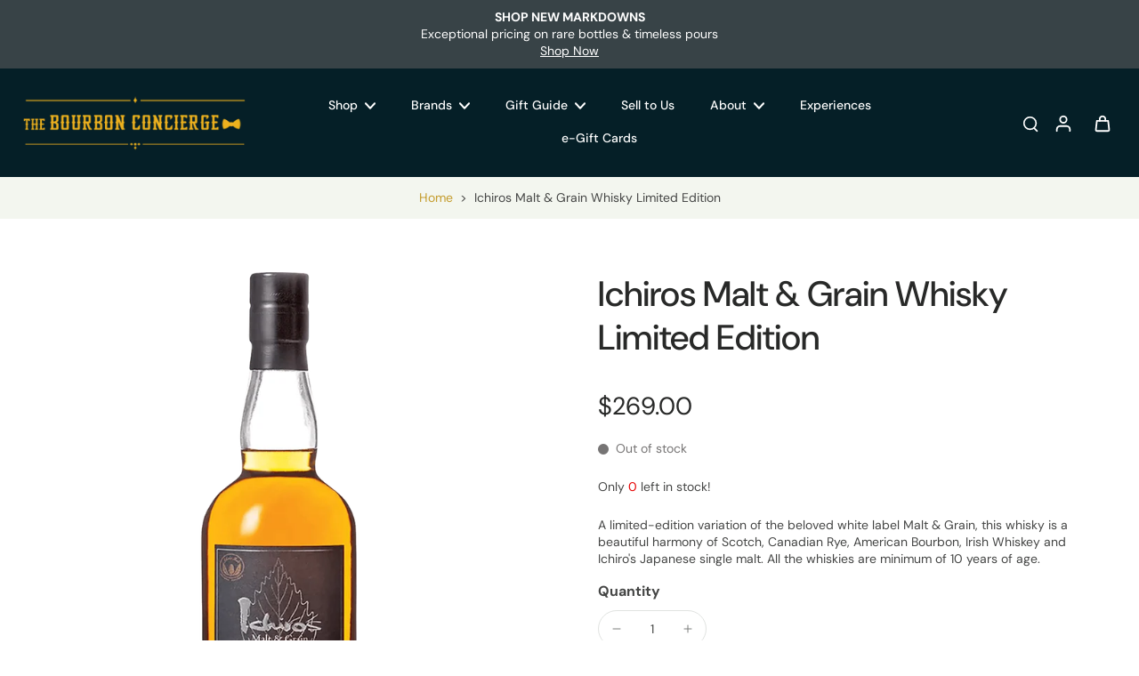

--- FILE ---
content_type: text/html; charset=utf-8
request_url: https://thebourbonconcierge.com/products/ichiros-malt-grain-whisky-limited-edition
body_size: 66080
content:










    
    
    
    
                  
    



















<!doctype html>
<html class="no-js" lang="en">
  <head>

<link href="//thebourbonconcierge.com/cdn/shop/t/58/assets/tiny.content.min.css?v=5676" rel="stylesheet" type="text/css" media="all" />

<link href="//thebourbonconcierge.com/cdn/shop/t/58/assets/bss-hide-variant.css?v=150897179249391997651761033777" rel="stylesheet" type="text/css" media="all" />
    <meta charset="utf-8">
    <meta http-equiv="X-UA-Compatible" content="IE=edge">
    <meta name="viewport" content="width=device-width, initial-scale=1.0">
    <meta name="theme-color" content="">
    
      <link rel="canonical" href="https://thebourbonconcierge.com/products/ichiros-malt-grain-whisky-limited-edition">
    
    
    <script>
  
  function ptwAfterWrapinLoadHook() {
$("button[name='add']").click(function () {

    setTimeout(function () {
      $("#ptw-gift-needed").prop("checked", false);
    }, 500);
  });

}

</script><link rel="icon" type="image/png" href="//thebourbonconcierge.com/cdn/shop/files/bc-favicon.png?crop=center&height=32&v=1759155084&width=32"><link rel="preconnect" href="https://fonts.shopifycdn.com" crossorigin><link href="//thebourbonconcierge.com/cdn/shop/t/58/assets/custom.css?v=31933685342336631011761359676" rel="stylesheet" type="text/css" media="all" />


    <title>
      Ichiros Malt &amp; Grain Whisky Limited Edition
 &ndash; The Bourbon Concierge</title>
    
      <meta name="description" content="A limited-edition variation of the beloved white label Malt &amp;amp; Grain, this whisky is a beautiful harmony of Scotch, Canadian Rye, American Bourbon, Irish Whiskey and Ichiro&#39;s Japanese single malt. All the whiskies are minimum of 10 years of age.">
    
    <link href="//thebourbonconcierge.com/cdn/shop/t/58/assets/theme.css?v=166180988089101609901755023581" rel="stylesheet" type="text/css" media="all" />
    
    <link rel="preload" href="//thebourbonconcierge.com/cdn/fonts/dm_sans/dmsans_n4.ec80bd4dd7e1a334c969c265873491ae56018d72.woff2" as="font" type="font/woff2" crossorigin="anonymous" />
    
    

<meta property="og:site_name" content="The Bourbon Concierge">
<meta property="og:url" content="https://thebourbonconcierge.com/products/ichiros-malt-grain-whisky-limited-edition">
<meta property="og:title" content="Ichiros Malt &amp; Grain Whisky Limited Edition">
<meta property="og:type" content="product">
<meta property="og:description" content="A limited-edition variation of the beloved white label Malt &amp;amp; Grain, this whisky is a beautiful harmony of Scotch, Canadian Rye, American Bourbon, Irish Whiskey and Ichiro&#39;s Japanese single malt. All the whiskies are minimum of 10 years of age."><meta property="og:image" content="http://thebourbonconcierge.com/cdn/shop/files/13411424698398.webp?v=1723825309">
  <meta property="og:image:secure_url" content="https://thebourbonconcierge.com/cdn/shop/files/13411424698398.webp?v=1723825309">
  <meta property="og:image:width" content="1000">
  <meta property="og:image:height" content="1000"><meta property="og:price:amount" content="269.00">
  <meta property="og:price:currency" content="USD"><meta name="twitter:card" content="summary_large_image">
<meta name="twitter:title" content="Ichiros Malt &amp; Grain Whisky Limited Edition">
<meta name="twitter:description" content="A limited-edition variation of the beloved white label Malt &amp;amp; Grain, this whisky is a beautiful harmony of Scotch, Canadian Rye, American Bourbon, Irish Whiskey and Ichiro&#39;s Japanese single malt. All the whiskies are minimum of 10 years of age.">
<style data-shopify>@font-face {
  font-family: "DM Sans";
  font-weight: 500;
  font-style: normal;
  font-display: swap;
  src: url("//thebourbonconcierge.com/cdn/fonts/dm_sans/dmsans_n5.8a0f1984c77eb7186ceb87c4da2173ff65eb012e.woff2") format("woff2"),
       url("//thebourbonconcierge.com/cdn/fonts/dm_sans/dmsans_n5.9ad2e755a89e15b3d6c53259daad5fc9609888e6.woff") format("woff");
}

  @font-face {
  font-family: "DM Sans";
  font-weight: 400;
  font-style: normal;
  font-display: swap;
  src: url("//thebourbonconcierge.com/cdn/fonts/dm_sans/dmsans_n4.ec80bd4dd7e1a334c969c265873491ae56018d72.woff2") format("woff2"),
       url("//thebourbonconcierge.com/cdn/fonts/dm_sans/dmsans_n4.87bdd914d8a61247b911147ae68e754d695c58a6.woff") format("woff");
}

  @font-face {
  font-family: "DM Sans";
  font-weight: 500;
  font-style: normal;
  font-display: swap;
  src: url("//thebourbonconcierge.com/cdn/fonts/dm_sans/dmsans_n5.8a0f1984c77eb7186ceb87c4da2173ff65eb012e.woff2") format("woff2"),
       url("//thebourbonconcierge.com/cdn/fonts/dm_sans/dmsans_n5.9ad2e755a89e15b3d6c53259daad5fc9609888e6.woff") format("woff");
}

  @font-face {
  font-family: "DM Sans";
  font-weight: 400;
  font-style: normal;
  font-display: swap;
  src: url("//thebourbonconcierge.com/cdn/fonts/dm_sans/dmsans_n4.ec80bd4dd7e1a334c969c265873491ae56018d72.woff2") format("woff2"),
       url("//thebourbonconcierge.com/cdn/fonts/dm_sans/dmsans_n4.87bdd914d8a61247b911147ae68e754d695c58a6.woff") format("woff");
}

  @font-face {
  font-family: "DM Sans";
  font-weight: 700;
  font-style: normal;
  font-display: swap;
  src: url("//thebourbonconcierge.com/cdn/fonts/dm_sans/dmsans_n7.97e21d81502002291ea1de8aefb79170c6946ce5.woff2") format("woff2"),
       url("//thebourbonconcierge.com/cdn/fonts/dm_sans/dmsans_n7.af5c214f5116410ca1d53a2090665620e78e2e1b.woff") format("woff");
}


  @font-face {
  font-family: "DM Sans";
  font-weight: 700;
  font-style: normal;
  font-display: swap;
  src: url("//thebourbonconcierge.com/cdn/fonts/dm_sans/dmsans_n7.97e21d81502002291ea1de8aefb79170c6946ce5.woff2") format("woff2"),
       url("//thebourbonconcierge.com/cdn/fonts/dm_sans/dmsans_n7.af5c214f5116410ca1d53a2090665620e78e2e1b.woff") format("woff");
}

  @font-face {
  font-family: "DM Sans";
  font-weight: 400;
  font-style: italic;
  font-display: swap;
  src: url("//thebourbonconcierge.com/cdn/fonts/dm_sans/dmsans_i4.b8fe05e69ee95d5a53155c346957d8cbf5081c1a.woff2") format("woff2"),
       url("//thebourbonconcierge.com/cdn/fonts/dm_sans/dmsans_i4.403fe28ee2ea63e142575c0aa47684d65f8c23a0.woff") format("woff");
}

  @font-face {
  font-family: "DM Sans";
  font-weight: 700;
  font-style: italic;
  font-display: swap;
  src: url("//thebourbonconcierge.com/cdn/fonts/dm_sans/dmsans_i7.52b57f7d7342eb7255084623d98ab83fd96e7f9b.woff2") format("woff2"),
       url("//thebourbonconcierge.com/cdn/fonts/dm_sans/dmsans_i7.d5e14ef18a1d4a8ce78a4187580b4eb1759c2eda.woff") format("woff");
}
</style><link href="//thebourbonconcierge.com/cdn/shop/t/58/assets/theme.css?v=166180988089101609901755023581" rel="stylesheet" type="text/css" media="all" />
<style data-shopify>:root,
  *:before {
    --base-font-size: 0.875rem;
    --font-size-medium-mobile: 0.9rem;
    --font-size-medium: 1.0rem;
    --font-size-small: 0.625rem;
    --font-size-small-mobile: 0.5625rem;
    --font-size-normal: 0.75rem;
    --font-size-normal-mobile: 0.675rem;
    --font-size-large: 1.25rem;
    --font-size-large-mobile: 1.125rem;
    --heading-highlight-font-size: 100%;
    --h1-font-size: 4.2075rem;
    --h2-font-size: 2.475rem;
    --h3-font-size: 1.485rem;
    --h4-font-size: 1.36125rem;
    --h5-font-size: 1.2375rem;
    --h6-font-size: 1.11375rem;
    --base-font-size-mobile: 0.7875rem;
    --h1-font-size-mobile: 2.10375rem;
    --h2-font-size-mobile: 1.485rem;
    --h3-font-size-mobile: 1.0395rem;
    --h4-font-size-mobile: 0.952875rem;
    --h5-font-size-mobile: 0.86625rem;
    --h6-font-size-mobile: 0.779625rem;
    --rating-star-size: 0.7rem;
    --border-radius: 100px;
    --page-width: 1400px;
    --width-countdown: 7.875rem;
    --font-menu: "DM Sans", sans-serif;
    --font-menu-weight: 500;
    --font-menu-style: normal;
    --font-button: "DM Sans", sans-serif;
    --font-button-weight: 400;
    --font-button-style: normal;
    --font-body-family: "DM Sans", sans-serif;
    --font-body-style: normal;
    --font-body-weight: 400;
    --font-heading-family: "DM Sans", sans-serif;
    --font-heading-highlight: "DM Sans", sans-serif;
    --font-heading-highlight-style: normal;
    --font-heading-highlight-weight: 700;
    --font-heading-style: normal;
    --font-heading-weight: 500;
    --heading-text-tranform: none;
    --advanced-sections-spacing: 0px;
    --divider-spacing: -0;

    --colors-pulse-speech: 104, 102, 72;
    --image-treatment-overlay: 0, 0, 0;
    --image-treatment-text: 255, 255, 255;
    --colors-line-and-border: 225, 227, 225;
    --colors-line-and-border-base: 225, 227, 225;
    --colors-line-header: 225, 227, 225;
    --colors-line-footer: 52, 54, 52;
    --colors-background: 255, 255, 255;
    --colors-text: 69, 70, 69;
    --colors-heading: 40, 41, 40;
    --colors-heading-base: 40, 41, 40;
    --colors-background-secondary: 243, 246, 239;
    --colors-text-secondary: 69, 70, 69;
    --colors-heading-secondary: 40, 41, 40;
    --colors-text-link: 196, 156, 45;
    --background-color:  255, 255, 255;
    --background-color-header: 5, 31, 39;
    --colors-text-header: 255, 255, 255;
    --background-color-footer: 5, 31, 39;
    --colors-text-footer: 208, 208, 208;
    --colors-heading-footer: 255, 255, 255;
    --colors-text-link-footer: 196, 156, 45;
    --color-error: 169, 70, 0;
    --color-success: 96, 107, 87;
    --colors-price: 40, 41, 40;
    --colors-price-sale: 169, 70, 0;
    --colors-button-text: 255, 255, 255;
    --colors-button: 196, 156, 45;
    --colors-button-text-hover: 255, 255, 255;
    --colors-secondary-button: 40, 41, 40;
    --colors-button-hover: rgb(16, 16, 16);
    --colors-cart: 96, 107, 87;
    --colors-cart-text: 255, 255, 255;
    --colors-icon-rating: 166, 127, 99;
    --colors-transition-arrows: 0, 0, 0;
    --color-highlight: #c49c2d;
    --background-pagination-slideshow: 40, 41, 40;
    --text-color-pagination-slideshow: 255, 255, 255;
    
      --background-secondary-button: transparent;
      --colors-line-secondary-button: 40, 41, 40;
    
    
      --button-width: 120%;
      --button-height: 100%;
      --button-transform: rotate3d(0,0,1,10deg) translate3d(-1.2em,110%,0);
      --button-transform-origin: 0% 100%;
    
    
      --height-parallax: 110%;
    
    
      --image-zoom: 1.05;
    
    --card-product-bg: rgba(0,0,0,0);
    --card-product-padding: 20px;
    --card-product-padding-mobile: 8px;
    --card-product-alignment: center;
    
    --width-scrollbar: 0;
    --card-product-ratio: 150.0%;
    --card-product-img-position:  absolute;
    --card-product-img-height:  0;
    --card-product-img-zoom:  scale(1.1);
    --height-header: 0px;
    --transition-card-loading: 500ms;
    --transition-card-image-hover: 400ms;
    --transition-slideshow: 500ms;
    --transition-image-hover: 500ms;
  }
  .dark,
  .dark *:before {
    --image-treatment-overlay: 0, 0, 0;
    --image-treatment-text: 255, 255, 255;
    --colors-line-and-border: 49, 49, 49;
    --colors-line-and-border-base: 49, 49, 49;
    --colors-line-header: 52, 54, 52;
    --colors-line-footer: 52, 54, 52;
    --colors-background: 40, 41, 40;
    --colors-text: 225, 227, 225;
    --colors-heading: 255, 255, 255;
    --colors-heading-base: 255, 255, 255;
    --background-color: 40, 41, 40;
    --colors-text-link: 145, 180, 116;
    --color-error: 229, 105, 15;
    --color-success: 145, 180, 116;
    --background-color-header: 40, 41, 40;
    --colors-text-header: 255, 255, 255;
    --background-color-footer: 40, 41, 40;
    --colors-text-footer: 225, 227, 225;
    --colors-heading-footer: 255, 255, 255;
    --colors-text-link-footer: 145, 180, 116;
    --colors-price: 250, 250, 250;
    --colors-price-sale: 229, 105, 15;
    --colors-button-text: 40, 41, 40;
    --colors-button: 255, 255, 255;
    --colors-button-text-hover: 40, 41, 40;
    --colors-secondary-button: 255, 255, 255;
    --colors-button-hover: rgb(255, 255, 255);
    --colors-cart: 145, 180, 116;
    --colors-cart-text: 250, 250, 250;
    --colors-background-secondary: 47, 48, 47;
    --colors-text-secondary: 225, 227, 225;
    --colors-heading-secondary: 255, 255, 255;
    --colors-icon-rating: 229, 105, 15;
    --colors-pulse-speech: 104, 102, 72;
    --colors-transition-arrows: 0, 0, 0;
    --color-highlight: #91b474;
    
      --background-secondary-button: transparent;
      --colors-line-secondary-button: 255, 255, 255;
    
    --card-product-bg: rgba(0,0,0,0);
  }
  shopify-accelerated-checkout {
    --shopify-accelerated-checkout-button-border-radius: 100px;
  }
  shopify-accelerated-checkout-cart {
    --shopify-accelerated-checkout-button-border-radius: 100px;
    --shopify-accelerated-checkout-inline-alignment: end;
    --shopify-accelerated-checkout-button-block-size: 48px;
    --shopify-accelerated-checkout-button-inline-size: 48px;
  }
  
    [role="button"],
    [type="button"],
    .button {
      color: rgb(var(--colors-button-text));
    }
    button.button-solid,
    .button.button-solid {
      border: none;
      background-color: rgba(var(--colors-button));
    }
    button.button-disable-effect,
    .button.button-disable-effect,
    .payment-button .shopify-payment-button__button--unbranded {
      color: rgb(var(--colors-button-text));
      background-color: rgba(var(--colors-button));
    }
    .button-action {
      border: none;
      color: rgb(var(--colors-button-text));
      background-color: rgba(var(--colors-button));
    }
  
  [role="button"],
  [type="button"],
  .button {
    direction: ltr;
  }
  .header, .header *::before {
    --colors-text: var(--colors-text-header);
    --colors-heading: var(--colors-text-header);
    --colors-price: var(--colors-text-header);
    --colors-line-and-border: var(--colors-line-header);
  }
  #sticky-header-content .divider {
    --colors-line-and-border: var(--colors-line-header);
  }
  .paginate-slide-image {
    background: rgba(var(--background-pagination-slideshow));
    color: rgba(var(--text-color-pagination-slideshow));
  }

  @media (min-width: 1024px) {
    .paginate-slide-image {
      color: rgba(var(--text-color-pagination-slideshow));
    }
    .paginate-slide-image:hover {
      color: rgba(var(--text-color-pagination-slideshow));
    }
  }

  .section-quick-links,
  .section-quick-links *::before,
  .section-footer,
  .section-footer *::before {
    --colors-text: var(--colors-text-footer);
    --colors-heading: var(--colors-heading-footer);
    --colors-text-link: var(--colors-text-link-footer);
    --colors-line-and-border: var(--colors-line-footer);
  }
  .sticky-header {
    --font-body-weight: 700;
  }

  .scrollbar-horizontal {
    position: relative;
    -ms-overflow-style: none;
  }
  .scrollbar-horizontal::-webkit-scrollbar-track {
    background-color: #ececec;
  }
  .scrollbar-horizontal::-webkit-scrollbar {
    height: 3px;
  }

  .scrollbar-horizontal::-webkit-scrollbar-track {
    -webkit-box-shadow: inset 0 0 0px rgba(0, 0, 0, 0);
  }

  .scrollbar-horizontal::-webkit-scrollbar-thumb {
    visibility: visible;
    background-color: #747474;
  }

  .scrollbar-horizontal::-webkit-scrollbar-thumb:hover {
    background-color: #747474;
  }
  body.scrollbar-body::-webkit-scrollbar{
    width: 5px;
  }
  .scrollbar-body::-webkit-scrollbar-track{
    background: #ececec;
  }
  .scrollbar-horizontal {
    position: relative;
    -ms-overflow-style: none;
  }
  .scrollbar-horizontal::-webkit-scrollbar-track {
    background-color: #ececec;
  }
  .scrollbar-horizontal::-webkit-scrollbar {
    height: 3px;
  }

  .scrollbar-horizontal::-webkit-scrollbar-track {
    -webkit-box-shadow: inset 0 0 0px rgba(0, 0, 0, 0);
  }

  .scrollbar-horizontal::-webkit-scrollbar-thumb {
    visibility: visible;
    background-color: #747474;
  }

  .scrollbar-horizontal::-webkit-scrollbar-thumb:hover {
    background-color: #747474;
  }
  .scrollbar-body::-webkit-scrollbar{
    width: 3px;
  }
  .scrollbar-body::-webkit-scrollbar-track{
    background: #ececec;
  }
  .scrollbar-body.scrollbar-visible:active::-webkit-scrollbar-thumb,
  .scrollbar-body.scrollbar-visible:focus::-webkit-scrollbar-thumb,
  .scrollbar-body.scrollbar-visible:hover::-webkit-scrollbar-thumb {
    background: #747474;
    visibility: visible;
  }
  .scrollbar-body.scrollbar-visible::-webkit-scrollbar-track{
    background: transparent;
  }
  .scrollbar-body.scrollbar-visible::-webkit-scrollbar-thumb{
    background: transparent;
    visibility: visible;
  }
  .scrollbar-body::-webkit-scrollbar-thumb{
    background: #747474;
  }
  .animate-scroll-banner {
    animation: scrollX var(--duration, 10s) linear infinite var(--play-state, running) var(--direction);
  }
  .padding-scrollbar, .padding-scrollbar-header {
    padding-right: min(var(--width-scrollbar), 20px);
  }
  .rtl .padding-scrollbar-header {
    padding-left: min(var(--width-scrollbar), 20px);
    padding-right: 0;
  }
  
  
  .des-block iframe {
    width: 100%;
    height: 100%;
  }
  .toggle-compare  + label span:first-child,
  .toggle-compare:checked + label span:last-child {
    display: block
  }
  .toggle-compare  + label span:last-child,
  .toggle-compare:checked + label span:first-child {
    display: none;
  }
  .card-product:not(.recommendations) {}
  .dark .card-product:not(.recommendations) {background: transparent;}
  .card-product:not(.recommendations) .card-info,
  .card-product:not(.recommendations) .x-variants-data {
    padding-left: 8px;
    padding-right: 8px;
  }
  .card-product:not(.recommendations) .card-info .x-variants-data
  {
    padding-left: 0;
    padding-right: 0;
  }
  .card-product-slideshow {
      background: #f3f6ef;}
  .dark .card-product-slideshow {
      background: #2f302f;}
  button[class*='shopify-payment-button__more-options'] {
    color: rgba(var(--colors-text));
  }
  .group-discount:before,.group-discount:after {
    background-color: rgba(var(--colors-price-sale), 5%);
    content: "";
    position: absolute;
    right: 100%;
    height: 100%;
    top: 0;
    width: 1.25rem;
  }
  .shipping_insurance.group-discount:before,.shipping_insurance.group-discount:after {
    background-color: rgb(var(--colors-background-secondary));
  }
  .group-discount:after {
    left: 100%;
    right: auto;
  }
  @media (min-width: 768px){
    .list-layout .card-product:not(.recommendations) {
      padding-bottom: 0;
    }
    .list-layout .card-product:not(.recommendations) .card-info,
    .list-layout .card-product:not(.recommendations) .x-variants-data{
      padding-left: 0;
      padding-right: 0;
    }
    shopify-accelerated-checkout-cart {
    --shopify-accelerated-checkout-button-block-size: 46px;
    --shopify-accelerated-checkout-button-inline-size: 46px;
  }
  }
  @media (min-width: 1024px){
    .group-discount:before,.group-discount:after {
       width: 0;
    }
    .payment-button .shopify-payment-button__button--unbranded {
      color: rgb(var(--colors-button-text));
      background: rgba(var(--colors-button));
    }
    .card-product:not(.recommendations) .card-info,
    .card-product:not(.recommendations) .x-variants-data {
      padding-left: 20px;
      padding-right: 20px;
    }
    [role="button"],
    [type="button"],
    .button {
      color: rgba(var(--colors-button-text));
    }
    button.button-solid,
    .button.button-solid {
      border: none;
      box-shadow: none;
      color: rgb(var(--colors-button-text));
      background-color: rgba(var(--colors-button));
      overflow: hidden;
      background-origin: border-box;
    }
    button.button-solid:hover,
    .button.button-solid:hover {
      
      transition-delay: 0.5s;
      
      transition-property: background-color;
      background-color: var(--colors-button-hover);
      color: rgba(var(--colors-button-text-hover));
      background-origin: border-box;
    }
    .button-action {
      border: none;
      color: rgba(var(--colors-button-text-hover));
      background-color: var(--colors-button-hover);
    }
    button.button-disable-effect,
    .button.button-disable-effect {
      color: rgb(var(--colors-button-text));
      background-color: rgba(var(--colors-button));
    }
    button.button-disable-effect:hover,
    .button.button-disable-effect:hover {
      color: rgba(var(--colors-button-text-hover));
      background-color: var(--colors-button-hover);
    }
    
      button.button-solid:before,
      .button.button-solid:before {
        content: "";
        z-index: -1;
        position: absolute;
        top: 0;
        right: 0;
        bottom: 0;
        left: 0;
        width: var(--button-width);
        height: var(--button-height);
        background-color: var(--colors-button-hover);
        backface-visibility: hidden;
        will-change: transform;
        transform: var(--button-transform);
        transform-origin: var(--button-transform-origin);
        transition: transform 0.5s ease;
      }
      button.button-solid:hover:before,
      .button.button-solid:hover:before {
        transform: rotate3d(0,0,1,0) translateZ(0);
      }
    
    
  }
  .inventory-low-stock-status {
    
      --stock-color: #BF122A;
    
      color: var(--stock-color);
    }
  .dark .inventory-low-stock-status {
    
      --stock-color: #BF122A;
    
  }
  .inventory-in-stock-status {
    
      --stock-color: #6B762D;
    
      color: var(--stock-color);
  }
  .dark .inventory-in-stock-status {
    
      --stock-color: #858F4D;
    
  }
  .inventory-out-of-stock-status {
    
      --stock-color: #767474;
    
      color: var(--stock-color);
  }
  .dark .inventory-out-of-stock-status {
    
      --stock-color: #867F7F;
    
  }
  .inventory-status {
    background-color: var(--stock-color);
  }
  .card-testimonial {
      background: #f3f6ef;}
  .dark .card-testimonial {
      background: #2f302f;}/* App Shopify Subscription */
  .shopify_subscriptions_app_policy a {
    position: relative;
    margin-top: .5rem;
    margin-bottom: .5rem;
    color: rgba(var(--colors-text-link)) !important;
    text-decoration-thickness: 1px;
    background: linear-gradient(to right, rgba(0, 0, 0, 0), rgba(0, 0, 0, 0)), linear-gradient(to right, rgba(var(--colors-text-link), 1), rgba(var(--colors-text-link), 1), rgba(var(--colors-text-link), 1));
    background-size: 100% 0.1em, 0 0.1em;
    background-position: 100% 100%,100% 100%;
    background-repeat: no-repeat;
    transition: background-size 250ms;
  }
  .shopify_subscriptions_app_policy:after {
    clear: both;
    content: var(--tw-content);
    display: block;
  }
  @media (min-width: 1024px) {
    .shopify_subscriptions_app_policy a:hover {
      background-size: 0 .1em, 100% .1em;
      background-position: 100% 100%, 0% 100%;
    }
  }

  /* Recurpay Subscription App */
  #recurpay-account-widget {
    margin-top: 1rem;
  }
  .rtl .recurpay__widget .recurpay__group_frequency .recurpay__frequency_label_title {
    padding-right: 10px;
    right: 0.25rem;
  }
  .rtl .recurpay__widget .recurpay__group_title {
    text-align: right;
    margin-right: 0;
    margin-left: 0.5em;
  }
  .rtl .recurpay__widget .recurpay__group_subtitle {
    text-align: right;
  }
  .rtl .recurpay__widget .recurpay__description {
    text-align: right;
  }
  .rtl .recurpay__widget .recurpay__radio_group {
    margin-right: 0;
    margin-left: 10px;
  }
  .rtl .recurpay__widget .recurpay__offer_saving_message {
    padding-right: 10px;
    padding-left: 0;
  }
  .rtl .recurpay__widget .recurpay__offer_wrapper svg {
    margin-right: 0;
    margin-left: 10px;
  }
  .rtl .recurpay__widget .recurpay__group_frequency .recurpay__frequency_label_title:before {
    left: 0.5em;
    margin-right: -50%;
    right: auto;
    margin-left: 0
  }
  .rtl .recurpay__widget .recurpay__group_frequency .recurpay__frequency_label_title:after {
    right: 0.5em;
    left: auto;
    margin-left: 0;
  }
  .rtl .upgrade-subscription-cart .upgrade-icon-wrapper {
    text-align: right;
  }

  /* Seal Subscriptions */
  .sls-widget-branding {
    z-index: 20 !important;
  }
  .card .sealsubs-target-element, .card-product-fbt .sealsubs-target-element {
    display: none !important;
  }
  .seal-portal-link a {
    position: relative;
    margin-top: .5rem;
    margin-bottom: .5rem;
    color: rgba(var(--colors-text-link)) !important;
    text-decoration-thickness: 1px;
    background: linear-gradient(to right, rgba(0, 0, 0, 0), rgba(0, 0, 0, 0)), linear-gradient(to right, rgba(var(--colors-text-link), 1), rgba(var(--colors-text-link), 1), rgba(var(--colors-text-link), 1));
    background-size: 100% 0.1em, 0 0.1em;
    background-position: 100% 100%,100% 100%;
    background-repeat: no-repeat;
    transition: background-size 250ms;
  }
  .seal-portal-link:after {
    clear: both;
    content: var(--tw-content);
    display: block;
  }
  @media (min-width: 1024px) {
    .seal-portal-link a:hover {
      background-size: 0 .1em, 100% .1em;
      background-position: 100% 100%, 0% 100%;
    }
  }
  .rtl .sealsubs-container {
    text-align: right;
  }
  .x-card-title {
    font-size: 0.9rem;
    font-family: var(--font-heading-family);
    font-weight: var(--font-heading-weight);
  }
  .x-card-price {
    font-size: 0.9rem;
    font-family: var(--font-body-family);
    font-weight: var(--font-body-weight);
  }
  @media (min-width: 768px) {
    .x-card-title {
      font-size: 1.0rem;
    }
    .x-card-price {
      font-size: 1.0rem;
    }
  }
  .back{
    position: absolute;
    top: 50%;
    left: 50%;
    white-space: nowrap;
    opacity: 0;
    transform: translate(-50%, -50%) translateY(100%) translateZ(0);
    transition-behavior: normal, normal;
    transition-duration: 0.6s, 0.6s;
    transition-timing-function: cubic-bezier(0.165, 0.84, 0.44, 1), cubic-bezier(0.165, 0.84, 0.44, 1);
    transition-delay: 0s, 0s;
    transition-property: transform, opacity;
  }
  .front{
    transform: translateZ(0);
    transition-behavior: normal, normal;
    transition-duration: 0.6s, 0.6s;
    transition-timing-function: cubic-bezier(0.165, 0.84, 0.44, 1), cubic-bezier(0.165, 0.84, 0.44, 1);
    transition-delay: 0s, 0s;
    transition-property: transform, opacity;
    border-bottom: 1px solid transparent;
  }
  .flip-container:hover .front{
    opacity: 0;
    transform: translateY(-100%) translateZ(0);
  }
  .flip-container:hover .back{
    opacity: 1;
    transform: translate(-50%, -50%) translateY(0%) translateZ(0);
    border-bottom: 1px solid rgba(var(--colors-text-link));
  }
  .dbtap-overlay{
    display: none
  }
  @media (max-width: 1024px) and (pointer: coarse) and (hover: none) {
    .dbtap-overlay{
      display: block
    }
  }</style>
    
    <script>window.performance && window.performance.mark && window.performance.mark('shopify.content_for_header.start');</script><meta name="facebook-domain-verification" content="bdkgztc1x66x35uc47bneq3rgemcq7">
<meta id="shopify-digital-wallet" name="shopify-digital-wallet" content="/57076547742/digital_wallets/dialog">
<meta name="shopify-requires-components" content="true" product-ids="8294404456699,8859276214523,8859283882235">
<meta name="shopify-checkout-api-token" content="e9dd474db78f4e84d00329f3cccfccd5">
<link rel="alternate" type="application/json+oembed" href="https://thebourbonconcierge.com/products/ichiros-malt-grain-whisky-limited-edition.oembed">
<script async="async" src="/checkouts/internal/preloads.js?locale=en-US"></script>
<link rel="preconnect" href="https://shop.app" crossorigin="anonymous">
<script async="async" src="https://shop.app/checkouts/internal/preloads.js?locale=en-US&shop_id=57076547742" crossorigin="anonymous"></script>
<script id="apple-pay-shop-capabilities" type="application/json">{"shopId":57076547742,"countryCode":"US","currencyCode":"USD","merchantCapabilities":["supports3DS"],"merchantId":"gid:\/\/shopify\/Shop\/57076547742","merchantName":"The Bourbon Concierge","requiredBillingContactFields":["postalAddress","email","phone"],"requiredShippingContactFields":["postalAddress","email","phone"],"shippingType":"shipping","supportedNetworks":["visa","masterCard","amex","discover","elo","jcb"],"total":{"type":"pending","label":"The Bourbon Concierge","amount":"1.00"},"shopifyPaymentsEnabled":true,"supportsSubscriptions":true}</script>
<script id="shopify-features" type="application/json">{"accessToken":"e9dd474db78f4e84d00329f3cccfccd5","betas":["rich-media-storefront-analytics"],"domain":"thebourbonconcierge.com","predictiveSearch":true,"shopId":57076547742,"locale":"en"}</script>
<script>var Shopify = Shopify || {};
Shopify.shop = "the-bourbon-concierge.myshopify.com";
Shopify.locale = "en";
Shopify.currency = {"active":"USD","rate":"1.0"};
Shopify.country = "US";
Shopify.theme = {"name":"Eurus","id":152607424763,"schema_name":"Eurus","schema_version":"9.1.1","theme_store_id":2048,"role":"main"};
Shopify.theme.handle = "null";
Shopify.theme.style = {"id":null,"handle":null};
Shopify.cdnHost = "thebourbonconcierge.com/cdn";
Shopify.routes = Shopify.routes || {};
Shopify.routes.root = "/";</script>
<script type="module">!function(o){(o.Shopify=o.Shopify||{}).modules=!0}(window);</script>
<script>!function(o){function n(){var o=[];function n(){o.push(Array.prototype.slice.apply(arguments))}return n.q=o,n}var t=o.Shopify=o.Shopify||{};t.loadFeatures=n(),t.autoloadFeatures=n()}(window);</script>
<script>
  window.ShopifyPay = window.ShopifyPay || {};
  window.ShopifyPay.apiHost = "shop.app\/pay";
  window.ShopifyPay.redirectState = null;
</script>
<script id="shop-js-analytics" type="application/json">{"pageType":"product"}</script>
<script defer="defer" async type="module" src="//thebourbonconcierge.com/cdn/shopifycloud/shop-js/modules/v2/client.init-shop-cart-sync_BApSsMSl.en.esm.js"></script>
<script defer="defer" async type="module" src="//thebourbonconcierge.com/cdn/shopifycloud/shop-js/modules/v2/chunk.common_CBoos6YZ.esm.js"></script>
<script type="module">
  await import("//thebourbonconcierge.com/cdn/shopifycloud/shop-js/modules/v2/client.init-shop-cart-sync_BApSsMSl.en.esm.js");
await import("//thebourbonconcierge.com/cdn/shopifycloud/shop-js/modules/v2/chunk.common_CBoos6YZ.esm.js");

  window.Shopify.SignInWithShop?.initShopCartSync?.({"fedCMEnabled":true,"windoidEnabled":true});

</script>
<script>
  window.Shopify = window.Shopify || {};
  if (!window.Shopify.featureAssets) window.Shopify.featureAssets = {};
  window.Shopify.featureAssets['shop-js'] = {"shop-cart-sync":["modules/v2/client.shop-cart-sync_DJczDl9f.en.esm.js","modules/v2/chunk.common_CBoos6YZ.esm.js"],"init-fed-cm":["modules/v2/client.init-fed-cm_BzwGC0Wi.en.esm.js","modules/v2/chunk.common_CBoos6YZ.esm.js"],"init-windoid":["modules/v2/client.init-windoid_BS26ThXS.en.esm.js","modules/v2/chunk.common_CBoos6YZ.esm.js"],"shop-cash-offers":["modules/v2/client.shop-cash-offers_DthCPNIO.en.esm.js","modules/v2/chunk.common_CBoos6YZ.esm.js","modules/v2/chunk.modal_Bu1hFZFC.esm.js"],"shop-button":["modules/v2/client.shop-button_D_JX508o.en.esm.js","modules/v2/chunk.common_CBoos6YZ.esm.js"],"init-shop-email-lookup-coordinator":["modules/v2/client.init-shop-email-lookup-coordinator_DFwWcvrS.en.esm.js","modules/v2/chunk.common_CBoos6YZ.esm.js"],"shop-toast-manager":["modules/v2/client.shop-toast-manager_tEhgP2F9.en.esm.js","modules/v2/chunk.common_CBoos6YZ.esm.js"],"shop-login-button":["modules/v2/client.shop-login-button_DwLgFT0K.en.esm.js","modules/v2/chunk.common_CBoos6YZ.esm.js","modules/v2/chunk.modal_Bu1hFZFC.esm.js"],"avatar":["modules/v2/client.avatar_BTnouDA3.en.esm.js"],"init-shop-cart-sync":["modules/v2/client.init-shop-cart-sync_BApSsMSl.en.esm.js","modules/v2/chunk.common_CBoos6YZ.esm.js"],"pay-button":["modules/v2/client.pay-button_BuNmcIr_.en.esm.js","modules/v2/chunk.common_CBoos6YZ.esm.js"],"init-shop-for-new-customer-accounts":["modules/v2/client.init-shop-for-new-customer-accounts_DrjXSI53.en.esm.js","modules/v2/client.shop-login-button_DwLgFT0K.en.esm.js","modules/v2/chunk.common_CBoos6YZ.esm.js","modules/v2/chunk.modal_Bu1hFZFC.esm.js"],"init-customer-accounts-sign-up":["modules/v2/client.init-customer-accounts-sign-up_TlVCiykN.en.esm.js","modules/v2/client.shop-login-button_DwLgFT0K.en.esm.js","modules/v2/chunk.common_CBoos6YZ.esm.js","modules/v2/chunk.modal_Bu1hFZFC.esm.js"],"shop-follow-button":["modules/v2/client.shop-follow-button_C5D3XtBb.en.esm.js","modules/v2/chunk.common_CBoos6YZ.esm.js","modules/v2/chunk.modal_Bu1hFZFC.esm.js"],"checkout-modal":["modules/v2/client.checkout-modal_8TC_1FUY.en.esm.js","modules/v2/chunk.common_CBoos6YZ.esm.js","modules/v2/chunk.modal_Bu1hFZFC.esm.js"],"init-customer-accounts":["modules/v2/client.init-customer-accounts_C0Oh2ljF.en.esm.js","modules/v2/client.shop-login-button_DwLgFT0K.en.esm.js","modules/v2/chunk.common_CBoos6YZ.esm.js","modules/v2/chunk.modal_Bu1hFZFC.esm.js"],"lead-capture":["modules/v2/client.lead-capture_Cq0gfm7I.en.esm.js","modules/v2/chunk.common_CBoos6YZ.esm.js","modules/v2/chunk.modal_Bu1hFZFC.esm.js"],"shop-login":["modules/v2/client.shop-login_BmtnoEUo.en.esm.js","modules/v2/chunk.common_CBoos6YZ.esm.js","modules/v2/chunk.modal_Bu1hFZFC.esm.js"],"payment-terms":["modules/v2/client.payment-terms_BHOWV7U_.en.esm.js","modules/v2/chunk.common_CBoos6YZ.esm.js","modules/v2/chunk.modal_Bu1hFZFC.esm.js"]};
</script>
<script>(function() {
  var isLoaded = false;
  function asyncLoad() {
    if (isLoaded) return;
    isLoaded = true;
    var urls = ["\/\/cdn.shopify.com\/proxy\/f4c75508139fec19afec181d9118e8251892d1fbd833f8a7ef6ffd427e813a90\/thebourbonconcierge1.activehosted.com\/js\/site-tracking.php?shop=the-bourbon-concierge.myshopify.com\u0026sp-cache-control=cHVibGljLCBtYXgtYWdlPTkwMA","https:\/\/client.lifteragecheck.com\/js\/age.js?shop=the-bourbon-concierge.myshopify.com","https:\/\/chimpstatic.com\/mcjs-connected\/js\/users\/3f7ed66859f8a715c6da376ac\/fc8cd0a1adccd7ebf8516e1fe.js?shop=the-bourbon-concierge.myshopify.com","https:\/\/wrapin.prezenapps.com\/public\/js\/load-wrapin-v5-app.js?shop=the-bourbon-concierge.myshopify.com","https:\/\/api-na2.hubapi.com\/scriptloader\/v1\/244144441.js?shop=the-bourbon-concierge.myshopify.com","\/\/backinstock.useamp.com\/widget\/85568_1767160228.js?category=bis\u0026v=6\u0026shop=the-bourbon-concierge.myshopify.com"];
    for (var i = 0; i < urls.length; i++) {
      var s = document.createElement('script');
      s.type = 'text/javascript';
      s.async = true;
      s.src = urls[i];
      var x = document.getElementsByTagName('script')[0];
      x.parentNode.insertBefore(s, x);
    }
  };
  if(window.attachEvent) {
    window.attachEvent('onload', asyncLoad);
  } else {
    window.addEventListener('load', asyncLoad, false);
  }
})();</script>
<script id="__st">var __st={"a":57076547742,"offset":-18000,"reqid":"f04e1e82-af37-4c0d-8dc3-eca4b146eb71-1768904563","pageurl":"thebourbonconcierge.com\/products\/ichiros-malt-grain-whisky-limited-edition","u":"8c2df07e1706","p":"product","rtyp":"product","rid":7972855087355};</script>
<script>window.ShopifyPaypalV4VisibilityTracking = true;</script>
<script id="form-persister">!function(){'use strict';const t='contact',e='new_comment',n=[[t,t],['blogs',e],['comments',e],[t,'customer']],o='password',r='form_key',c=['recaptcha-v3-token','g-recaptcha-response','h-captcha-response',o],s=()=>{try{return window.sessionStorage}catch{return}},i='__shopify_v',u=t=>t.elements[r],a=function(){const t=[...n].map((([t,e])=>`form[action*='/${t}']:not([data-nocaptcha='true']) input[name='form_type'][value='${e}']`)).join(',');var e;return e=t,()=>e?[...document.querySelectorAll(e)].map((t=>t.form)):[]}();function m(t){const e=u(t);a().includes(t)&&(!e||!e.value)&&function(t){try{if(!s())return;!function(t){const e=s();if(!e)return;const n=u(t);if(!n)return;const o=n.value;o&&e.removeItem(o)}(t);const e=Array.from(Array(32),(()=>Math.random().toString(36)[2])).join('');!function(t,e){u(t)||t.append(Object.assign(document.createElement('input'),{type:'hidden',name:r})),t.elements[r].value=e}(t,e),function(t,e){const n=s();if(!n)return;const r=[...t.querySelectorAll(`input[type='${o}']`)].map((({name:t})=>t)),u=[...c,...r],a={};for(const[o,c]of new FormData(t).entries())u.includes(o)||(a[o]=c);n.setItem(e,JSON.stringify({[i]:1,action:t.action,data:a}))}(t,e)}catch(e){console.error('failed to persist form',e)}}(t)}const f=t=>{if('true'===t.dataset.persistBound)return;const e=function(t,e){const n=function(t){return'function'==typeof t.submit?t.submit:HTMLFormElement.prototype.submit}(t).bind(t);return function(){let t;return()=>{t||(t=!0,(()=>{try{e(),n()}catch(t){(t=>{console.error('form submit failed',t)})(t)}})(),setTimeout((()=>t=!1),250))}}()}(t,(()=>{m(t)}));!function(t,e){if('function'==typeof t.submit&&'function'==typeof e)try{t.submit=e}catch{}}(t,e),t.addEventListener('submit',(t=>{t.preventDefault(),e()})),t.dataset.persistBound='true'};!function(){function t(t){const e=(t=>{const e=t.target;return e instanceof HTMLFormElement?e:e&&e.form})(t);e&&m(e)}document.addEventListener('submit',t),document.addEventListener('DOMContentLoaded',(()=>{const e=a();for(const t of e)f(t);var n;n=document.body,new window.MutationObserver((t=>{for(const e of t)if('childList'===e.type&&e.addedNodes.length)for(const t of e.addedNodes)1===t.nodeType&&'FORM'===t.tagName&&a().includes(t)&&f(t)})).observe(n,{childList:!0,subtree:!0,attributes:!1}),document.removeEventListener('submit',t)}))}()}();</script>
<script integrity="sha256-4kQ18oKyAcykRKYeNunJcIwy7WH5gtpwJnB7kiuLZ1E=" data-source-attribution="shopify.loadfeatures" defer="defer" src="//thebourbonconcierge.com/cdn/shopifycloud/storefront/assets/storefront/load_feature-a0a9edcb.js" crossorigin="anonymous"></script>
<script crossorigin="anonymous" defer="defer" src="//thebourbonconcierge.com/cdn/shopifycloud/storefront/assets/shopify_pay/storefront-65b4c6d7.js?v=20250812"></script>
<script data-source-attribution="shopify.dynamic_checkout.dynamic.init">var Shopify=Shopify||{};Shopify.PaymentButton=Shopify.PaymentButton||{isStorefrontPortableWallets:!0,init:function(){window.Shopify.PaymentButton.init=function(){};var t=document.createElement("script");t.src="https://thebourbonconcierge.com/cdn/shopifycloud/portable-wallets/latest/portable-wallets.en.js",t.type="module",document.head.appendChild(t)}};
</script>
<script data-source-attribution="shopify.dynamic_checkout.buyer_consent">
  function portableWalletsHideBuyerConsent(e){var t=document.getElementById("shopify-buyer-consent"),n=document.getElementById("shopify-subscription-policy-button");t&&n&&(t.classList.add("hidden"),t.setAttribute("aria-hidden","true"),n.removeEventListener("click",e))}function portableWalletsShowBuyerConsent(e){var t=document.getElementById("shopify-buyer-consent"),n=document.getElementById("shopify-subscription-policy-button");t&&n&&(t.classList.remove("hidden"),t.removeAttribute("aria-hidden"),n.addEventListener("click",e))}window.Shopify?.PaymentButton&&(window.Shopify.PaymentButton.hideBuyerConsent=portableWalletsHideBuyerConsent,window.Shopify.PaymentButton.showBuyerConsent=portableWalletsShowBuyerConsent);
</script>
<script data-source-attribution="shopify.dynamic_checkout.cart.bootstrap">document.addEventListener("DOMContentLoaded",(function(){function t(){return document.querySelector("shopify-accelerated-checkout-cart, shopify-accelerated-checkout")}if(t())Shopify.PaymentButton.init();else{new MutationObserver((function(e,n){t()&&(Shopify.PaymentButton.init(),n.disconnect())})).observe(document.body,{childList:!0,subtree:!0})}}));
</script>
<link id="shopify-accelerated-checkout-styles" rel="stylesheet" media="screen" href="https://thebourbonconcierge.com/cdn/shopifycloud/portable-wallets/latest/accelerated-checkout-backwards-compat.css" crossorigin="anonymous">
<style id="shopify-accelerated-checkout-cart">
        #shopify-buyer-consent {
  margin-top: 1em;
  display: inline-block;
  width: 100%;
}

#shopify-buyer-consent.hidden {
  display: none;
}

#shopify-subscription-policy-button {
  background: none;
  border: none;
  padding: 0;
  text-decoration: underline;
  font-size: inherit;
  cursor: pointer;
}

#shopify-subscription-policy-button::before {
  box-shadow: none;
}

      </style>

<script>window.performance && window.performance.mark && window.performance.mark('shopify.content_for_header.end');</script>
    

    

    <style data-shopify>
      body {
        /* INP mobile */
        touch-action: manipulation;
      }
      @font-face {
  font-family: "DM Sans";
  font-weight: 400;
  font-style: normal;
  font-display: swap;
  src: url("//thebourbonconcierge.com/cdn/fonts/dm_sans/dmsans_n4.ec80bd4dd7e1a334c969c265873491ae56018d72.woff2") format("woff2"),
       url("//thebourbonconcierge.com/cdn/fonts/dm_sans/dmsans_n4.87bdd914d8a61247b911147ae68e754d695c58a6.woff") format("woff");
}

    </style>

    <!-- Google Ads base (global) -->
<script async src="https://www.googletagmanager.com/gtag/js?id=AW-746810066"></script>
<script>
  window.dataLayer = window.dataLayer || [];
  function gtag(){ dataLayer.push(arguments); }
  gtag('js', new Date());
  gtag('config', 'AW-746810066'); // remarketing/pageview base
</script>









<script>
(function () {
  var TITLE_SELECTOR = '.product-title';
  var INVENTORY_SELECTOR = '.x-block-inventory-status';
  var JEDI_STOCK_SELECTOR = '.jedi-stock-counter';

  function isPreSale() {
    var titleEl = document.querySelector(TITLE_SELECTOR);
    if (!titleEl) return false;

    var titleText = titleEl.textContent.trim();
    return /^pre[\s-]?sale\b/i.test(titleText);
  }

  function syncPreSaleUI() {
    var hide = isPreSale();

    document.querySelectorAll(INVENTORY_SELECTOR).forEach(function (el) {
      el.style.display = hide ? 'none' : '';
      el.setAttribute('aria-hidden', hide ? 'true' : 'false');
    });

    document.querySelectorAll(JEDI_STOCK_SELECTOR).forEach(function (el) {
      el.style.display = hide ? 'none' : '';
      el.setAttribute('aria-hidden', hide ? 'true' : 'false');
    });
  }

  function init() {
    syncPreSaleUI();

    // Watch for DOM updates (variant swaps, app injections, etc.)
    var observer = new MutationObserver(function () {
      syncPreSaleUI();
    });

    observer.observe(document.documentElement, {
      childList: true,
      subtree: true
    });
  }

  if (document.readyState === 'loading') {
    document.addEventListener('DOMContentLoaded', init);
  } else {
    init();
  }
})();
</script>

 


  <!-- BEGIN app block: shopify://apps/yotpo-product-reviews/blocks/settings/eb7dfd7d-db44-4334-bc49-c893b51b36cf -->


  <script type="text/javascript" src="https://cdn-widgetsrepository.yotpo.com/v1/loader/vLgQ29Ua3cHBL5oBk4GhueeUpkl2EsR6nxFugJlj?languageCode=en" async></script>



  
<!-- END app block --><script src="https://cdn.shopify.com/extensions/0199e13f-a0e2-7623-a82f-d727aff53608/wrapin-gift-wrap-options-7/assets/load-tex-wrapin-app.js" type="text/javascript" defer="defer"></script>
<link href="https://cdn.shopify.com/extensions/0199e13f-a0e2-7623-a82f-d727aff53608/wrapin-gift-wrap-options-7/assets/load-tex-wrapin.css" rel="stylesheet" type="text/css" media="all">
<script src="https://cdn.shopify.com/extensions/fe7f91f6-9283-4717-85b7-0d585d174280/jedi-stock-counter-32/assets/main.js" type="text/javascript" defer="defer"></script>
<link href="https://cdn.shopify.com/extensions/fe7f91f6-9283-4717-85b7-0d585d174280/jedi-stock-counter-32/assets/styles.css" rel="stylesheet" type="text/css" media="all">
<link href="https://monorail-edge.shopifysvc.com" rel="dns-prefetch">
<script>(function(){if ("sendBeacon" in navigator && "performance" in window) {try {var session_token_from_headers = performance.getEntriesByType('navigation')[0].serverTiming.find(x => x.name == '_s').description;} catch {var session_token_from_headers = undefined;}var session_cookie_matches = document.cookie.match(/_shopify_s=([^;]*)/);var session_token_from_cookie = session_cookie_matches && session_cookie_matches.length === 2 ? session_cookie_matches[1] : "";var session_token = session_token_from_headers || session_token_from_cookie || "";function handle_abandonment_event(e) {var entries = performance.getEntries().filter(function(entry) {return /monorail-edge.shopifysvc.com/.test(entry.name);});if (!window.abandonment_tracked && entries.length === 0) {window.abandonment_tracked = true;var currentMs = Date.now();var navigation_start = performance.timing.navigationStart;var payload = {shop_id: 57076547742,url: window.location.href,navigation_start,duration: currentMs - navigation_start,session_token,page_type: "product"};window.navigator.sendBeacon("https://monorail-edge.shopifysvc.com/v1/produce", JSON.stringify({schema_id: "online_store_buyer_site_abandonment/1.1",payload: payload,metadata: {event_created_at_ms: currentMs,event_sent_at_ms: currentMs}}));}}window.addEventListener('pagehide', handle_abandonment_event);}}());</script>
<script id="web-pixels-manager-setup">(function e(e,d,r,n,o){if(void 0===o&&(o={}),!Boolean(null===(a=null===(i=window.Shopify)||void 0===i?void 0:i.analytics)||void 0===a?void 0:a.replayQueue)){var i,a;window.Shopify=window.Shopify||{};var t=window.Shopify;t.analytics=t.analytics||{};var s=t.analytics;s.replayQueue=[],s.publish=function(e,d,r){return s.replayQueue.push([e,d,r]),!0};try{self.performance.mark("wpm:start")}catch(e){}var l=function(){var e={modern:/Edge?\/(1{2}[4-9]|1[2-9]\d|[2-9]\d{2}|\d{4,})\.\d+(\.\d+|)|Firefox\/(1{2}[4-9]|1[2-9]\d|[2-9]\d{2}|\d{4,})\.\d+(\.\d+|)|Chrom(ium|e)\/(9{2}|\d{3,})\.\d+(\.\d+|)|(Maci|X1{2}).+ Version\/(15\.\d+|(1[6-9]|[2-9]\d|\d{3,})\.\d+)([,.]\d+|)( \(\w+\)|)( Mobile\/\w+|) Safari\/|Chrome.+OPR\/(9{2}|\d{3,})\.\d+\.\d+|(CPU[ +]OS|iPhone[ +]OS|CPU[ +]iPhone|CPU IPhone OS|CPU iPad OS)[ +]+(15[._]\d+|(1[6-9]|[2-9]\d|\d{3,})[._]\d+)([._]\d+|)|Android:?[ /-](13[3-9]|1[4-9]\d|[2-9]\d{2}|\d{4,})(\.\d+|)(\.\d+|)|Android.+Firefox\/(13[5-9]|1[4-9]\d|[2-9]\d{2}|\d{4,})\.\d+(\.\d+|)|Android.+Chrom(ium|e)\/(13[3-9]|1[4-9]\d|[2-9]\d{2}|\d{4,})\.\d+(\.\d+|)|SamsungBrowser\/([2-9]\d|\d{3,})\.\d+/,legacy:/Edge?\/(1[6-9]|[2-9]\d|\d{3,})\.\d+(\.\d+|)|Firefox\/(5[4-9]|[6-9]\d|\d{3,})\.\d+(\.\d+|)|Chrom(ium|e)\/(5[1-9]|[6-9]\d|\d{3,})\.\d+(\.\d+|)([\d.]+$|.*Safari\/(?![\d.]+ Edge\/[\d.]+$))|(Maci|X1{2}).+ Version\/(10\.\d+|(1[1-9]|[2-9]\d|\d{3,})\.\d+)([,.]\d+|)( \(\w+\)|)( Mobile\/\w+|) Safari\/|Chrome.+OPR\/(3[89]|[4-9]\d|\d{3,})\.\d+\.\d+|(CPU[ +]OS|iPhone[ +]OS|CPU[ +]iPhone|CPU IPhone OS|CPU iPad OS)[ +]+(10[._]\d+|(1[1-9]|[2-9]\d|\d{3,})[._]\d+)([._]\d+|)|Android:?[ /-](13[3-9]|1[4-9]\d|[2-9]\d{2}|\d{4,})(\.\d+|)(\.\d+|)|Mobile Safari.+OPR\/([89]\d|\d{3,})\.\d+\.\d+|Android.+Firefox\/(13[5-9]|1[4-9]\d|[2-9]\d{2}|\d{4,})\.\d+(\.\d+|)|Android.+Chrom(ium|e)\/(13[3-9]|1[4-9]\d|[2-9]\d{2}|\d{4,})\.\d+(\.\d+|)|Android.+(UC? ?Browser|UCWEB|U3)[ /]?(15\.([5-9]|\d{2,})|(1[6-9]|[2-9]\d|\d{3,})\.\d+)\.\d+|SamsungBrowser\/(5\.\d+|([6-9]|\d{2,})\.\d+)|Android.+MQ{2}Browser\/(14(\.(9|\d{2,})|)|(1[5-9]|[2-9]\d|\d{3,})(\.\d+|))(\.\d+|)|K[Aa][Ii]OS\/(3\.\d+|([4-9]|\d{2,})\.\d+)(\.\d+|)/},d=e.modern,r=e.legacy,n=navigator.userAgent;return n.match(d)?"modern":n.match(r)?"legacy":"unknown"}(),u="modern"===l?"modern":"legacy",c=(null!=n?n:{modern:"",legacy:""})[u],f=function(e){return[e.baseUrl,"/wpm","/b",e.hashVersion,"modern"===e.buildTarget?"m":"l",".js"].join("")}({baseUrl:d,hashVersion:r,buildTarget:u}),m=function(e){var d=e.version,r=e.bundleTarget,n=e.surface,o=e.pageUrl,i=e.monorailEndpoint;return{emit:function(e){var a=e.status,t=e.errorMsg,s=(new Date).getTime(),l=JSON.stringify({metadata:{event_sent_at_ms:s},events:[{schema_id:"web_pixels_manager_load/3.1",payload:{version:d,bundle_target:r,page_url:o,status:a,surface:n,error_msg:t},metadata:{event_created_at_ms:s}}]});if(!i)return console&&console.warn&&console.warn("[Web Pixels Manager] No Monorail endpoint provided, skipping logging."),!1;try{return self.navigator.sendBeacon.bind(self.navigator)(i,l)}catch(e){}var u=new XMLHttpRequest;try{return u.open("POST",i,!0),u.setRequestHeader("Content-Type","text/plain"),u.send(l),!0}catch(e){return console&&console.warn&&console.warn("[Web Pixels Manager] Got an unhandled error while logging to Monorail."),!1}}}}({version:r,bundleTarget:l,surface:e.surface,pageUrl:self.location.href,monorailEndpoint:e.monorailEndpoint});try{o.browserTarget=l,function(e){var d=e.src,r=e.async,n=void 0===r||r,o=e.onload,i=e.onerror,a=e.sri,t=e.scriptDataAttributes,s=void 0===t?{}:t,l=document.createElement("script"),u=document.querySelector("head"),c=document.querySelector("body");if(l.async=n,l.src=d,a&&(l.integrity=a,l.crossOrigin="anonymous"),s)for(var f in s)if(Object.prototype.hasOwnProperty.call(s,f))try{l.dataset[f]=s[f]}catch(e){}if(o&&l.addEventListener("load",o),i&&l.addEventListener("error",i),u)u.appendChild(l);else{if(!c)throw new Error("Did not find a head or body element to append the script");c.appendChild(l)}}({src:f,async:!0,onload:function(){if(!function(){var e,d;return Boolean(null===(d=null===(e=window.Shopify)||void 0===e?void 0:e.analytics)||void 0===d?void 0:d.initialized)}()){var d=window.webPixelsManager.init(e)||void 0;if(d){var r=window.Shopify.analytics;r.replayQueue.forEach((function(e){var r=e[0],n=e[1],o=e[2];d.publishCustomEvent(r,n,o)})),r.replayQueue=[],r.publish=d.publishCustomEvent,r.visitor=d.visitor,r.initialized=!0}}},onerror:function(){return m.emit({status:"failed",errorMsg:"".concat(f," has failed to load")})},sri:function(e){var d=/^sha384-[A-Za-z0-9+/=]+$/;return"string"==typeof e&&d.test(e)}(c)?c:"",scriptDataAttributes:o}),m.emit({status:"loading"})}catch(e){m.emit({status:"failed",errorMsg:(null==e?void 0:e.message)||"Unknown error"})}}})({shopId: 57076547742,storefrontBaseUrl: "https://thebourbonconcierge.com",extensionsBaseUrl: "https://extensions.shopifycdn.com/cdn/shopifycloud/web-pixels-manager",monorailEndpoint: "https://monorail-edge.shopifysvc.com/unstable/produce_batch",surface: "storefront-renderer",enabledBetaFlags: ["2dca8a86"],webPixelsConfigList: [{"id":"1578238203","configuration":"{\"accountID\":\"the-bourbon-concierge\"}","eventPayloadVersion":"v1","runtimeContext":"STRICT","scriptVersion":"1d4c781273105676f6b02a329648437f","type":"APP","apiClientId":32196493313,"privacyPurposes":["ANALYTICS","MARKETING","SALE_OF_DATA"],"dataSharingAdjustments":{"protectedCustomerApprovalScopes":["read_customer_address","read_customer_email","read_customer_name","read_customer_personal_data","read_customer_phone"]}},{"id":"1364230395","configuration":"{\"ti\":\"187211612\",\"endpoint\":\"https:\/\/bat.bing.com\/action\/0\"}","eventPayloadVersion":"v1","runtimeContext":"STRICT","scriptVersion":"5ee93563fe31b11d2d65e2f09a5229dc","type":"APP","apiClientId":2997493,"privacyPurposes":["ANALYTICS","MARKETING","SALE_OF_DATA"],"dataSharingAdjustments":{"protectedCustomerApprovalScopes":["read_customer_personal_data"]}},{"id":"468648187","configuration":"{\"config\":\"{\\\"pixel_id\\\":\\\"G-WWVWHVCWLJ\\\",\\\"google_tag_ids\\\":[\\\"G-WWVWHVCWLJ\\\",\\\"GT-5797MTT\\\"],\\\"target_country\\\":\\\"US\\\",\\\"gtag_events\\\":[{\\\"type\\\":\\\"begin_checkout\\\",\\\"action_label\\\":\\\"G-WWVWHVCWLJ\\\"},{\\\"type\\\":\\\"search\\\",\\\"action_label\\\":\\\"G-WWVWHVCWLJ\\\"},{\\\"type\\\":\\\"view_item\\\",\\\"action_label\\\":[\\\"G-WWVWHVCWLJ\\\",\\\"MC-GX7M9WN7RW\\\"]},{\\\"type\\\":\\\"purchase\\\",\\\"action_label\\\":[\\\"G-WWVWHVCWLJ\\\",\\\"MC-GX7M9WN7RW\\\"]},{\\\"type\\\":\\\"page_view\\\",\\\"action_label\\\":[\\\"G-WWVWHVCWLJ\\\",\\\"MC-GX7M9WN7RW\\\"]},{\\\"type\\\":\\\"add_payment_info\\\",\\\"action_label\\\":\\\"G-WWVWHVCWLJ\\\"},{\\\"type\\\":\\\"add_to_cart\\\",\\\"action_label\\\":\\\"G-WWVWHVCWLJ\\\"}],\\\"enable_monitoring_mode\\\":false}\"}","eventPayloadVersion":"v1","runtimeContext":"OPEN","scriptVersion":"b2a88bafab3e21179ed38636efcd8a93","type":"APP","apiClientId":1780363,"privacyPurposes":[],"dataSharingAdjustments":{"protectedCustomerApprovalScopes":["read_customer_address","read_customer_email","read_customer_name","read_customer_personal_data","read_customer_phone"]}},{"id":"181633275","configuration":"{\"pixel_id\":\"1635980360323864\",\"pixel_type\":\"facebook_pixel\"}","eventPayloadVersion":"v1","runtimeContext":"OPEN","scriptVersion":"ca16bc87fe92b6042fbaa3acc2fbdaa6","type":"APP","apiClientId":2329312,"privacyPurposes":["ANALYTICS","MARKETING","SALE_OF_DATA"],"dataSharingAdjustments":{"protectedCustomerApprovalScopes":["read_customer_address","read_customer_email","read_customer_name","read_customer_personal_data","read_customer_phone"]}},{"id":"45842683","eventPayloadVersion":"1","runtimeContext":"LAX","scriptVersion":"2","type":"CUSTOM","privacyPurposes":["ANALYTICS","MARKETING","SALE_OF_DATA"],"name":"cj-network-integration-pixel"},{"id":"111706363","eventPayloadVersion":"1","runtimeContext":"LAX","scriptVersion":"3","type":"CUSTOM","privacyPurposes":["ANALYTICS","MARKETING","SALE_OF_DATA"],"name":"Google – Purchase (Ads + GA4)"},{"id":"117506299","eventPayloadVersion":"1","runtimeContext":"LAX","scriptVersion":"1","type":"CUSTOM","privacyPurposes":["ANALYTICS","MARKETING"],"name":"Upsellit Pixel"},{"id":"118685947","eventPayloadVersion":"1","runtimeContext":"LAX","scriptVersion":"1","type":"CUSTOM","privacyPurposes":["ANALYTICS","MARKETING","SALE_OF_DATA"],"name":"Microsoft - UET"},{"id":"shopify-app-pixel","configuration":"{}","eventPayloadVersion":"v1","runtimeContext":"STRICT","scriptVersion":"0450","apiClientId":"shopify-pixel","type":"APP","privacyPurposes":["ANALYTICS","MARKETING"]},{"id":"shopify-custom-pixel","eventPayloadVersion":"v1","runtimeContext":"LAX","scriptVersion":"0450","apiClientId":"shopify-pixel","type":"CUSTOM","privacyPurposes":["ANALYTICS","MARKETING"]}],isMerchantRequest: false,initData: {"shop":{"name":"The Bourbon Concierge","paymentSettings":{"currencyCode":"USD"},"myshopifyDomain":"the-bourbon-concierge.myshopify.com","countryCode":"US","storefrontUrl":"https:\/\/thebourbonconcierge.com"},"customer":null,"cart":null,"checkout":null,"productVariants":[{"price":{"amount":269.0,"currencyCode":"USD"},"product":{"title":"Ichiros Malt \u0026 Grain Whisky Limited Edition","vendor":"Ichiros","id":"7972855087355","untranslatedTitle":"Ichiros Malt \u0026 Grain Whisky Limited Edition","url":"\/products\/ichiros-malt-grain-whisky-limited-edition","type":"Asian"},"id":"44069513953531","image":{"src":"\/\/thebourbonconcierge.com\/cdn\/shop\/files\/13411424698398.webp?v=1723825309"},"sku":"ichiros2","title":"Default Title","untranslatedTitle":"Default Title"}],"purchasingCompany":null},},"https://thebourbonconcierge.com/cdn","fcfee988w5aeb613cpc8e4bc33m6693e112",{"modern":"","legacy":""},{"shopId":"57076547742","storefrontBaseUrl":"https:\/\/thebourbonconcierge.com","extensionBaseUrl":"https:\/\/extensions.shopifycdn.com\/cdn\/shopifycloud\/web-pixels-manager","surface":"storefront-renderer","enabledBetaFlags":"[\"2dca8a86\"]","isMerchantRequest":"false","hashVersion":"fcfee988w5aeb613cpc8e4bc33m6693e112","publish":"custom","events":"[[\"page_viewed\",{}],[\"product_viewed\",{\"productVariant\":{\"price\":{\"amount\":269.0,\"currencyCode\":\"USD\"},\"product\":{\"title\":\"Ichiros Malt \u0026 Grain Whisky Limited Edition\",\"vendor\":\"Ichiros\",\"id\":\"7972855087355\",\"untranslatedTitle\":\"Ichiros Malt \u0026 Grain Whisky Limited Edition\",\"url\":\"\/products\/ichiros-malt-grain-whisky-limited-edition\",\"type\":\"Asian\"},\"id\":\"44069513953531\",\"image\":{\"src\":\"\/\/thebourbonconcierge.com\/cdn\/shop\/files\/13411424698398.webp?v=1723825309\"},\"sku\":\"ichiros2\",\"title\":\"Default Title\",\"untranslatedTitle\":\"Default Title\"}}]]"});</script><script>
  window.ShopifyAnalytics = window.ShopifyAnalytics || {};
  window.ShopifyAnalytics.meta = window.ShopifyAnalytics.meta || {};
  window.ShopifyAnalytics.meta.currency = 'USD';
  var meta = {"product":{"id":7972855087355,"gid":"gid:\/\/shopify\/Product\/7972855087355","vendor":"Ichiros","type":"Asian","handle":"ichiros-malt-grain-whisky-limited-edition","variants":[{"id":44069513953531,"price":26900,"name":"Ichiros Malt \u0026 Grain Whisky Limited Edition","public_title":null,"sku":"ichiros2"}],"remote":false},"page":{"pageType":"product","resourceType":"product","resourceId":7972855087355,"requestId":"f04e1e82-af37-4c0d-8dc3-eca4b146eb71-1768904563"}};
  for (var attr in meta) {
    window.ShopifyAnalytics.meta[attr] = meta[attr];
  }
</script>
<script class="analytics">
  (function () {
    var customDocumentWrite = function(content) {
      var jquery = null;

      if (window.jQuery) {
        jquery = window.jQuery;
      } else if (window.Checkout && window.Checkout.$) {
        jquery = window.Checkout.$;
      }

      if (jquery) {
        jquery('body').append(content);
      }
    };

    var hasLoggedConversion = function(token) {
      if (token) {
        return document.cookie.indexOf('loggedConversion=' + token) !== -1;
      }
      return false;
    }

    var setCookieIfConversion = function(token) {
      if (token) {
        var twoMonthsFromNow = new Date(Date.now());
        twoMonthsFromNow.setMonth(twoMonthsFromNow.getMonth() + 2);

        document.cookie = 'loggedConversion=' + token + '; expires=' + twoMonthsFromNow;
      }
    }

    var trekkie = window.ShopifyAnalytics.lib = window.trekkie = window.trekkie || [];
    if (trekkie.integrations) {
      return;
    }
    trekkie.methods = [
      'identify',
      'page',
      'ready',
      'track',
      'trackForm',
      'trackLink'
    ];
    trekkie.factory = function(method) {
      return function() {
        var args = Array.prototype.slice.call(arguments);
        args.unshift(method);
        trekkie.push(args);
        return trekkie;
      };
    };
    for (var i = 0; i < trekkie.methods.length; i++) {
      var key = trekkie.methods[i];
      trekkie[key] = trekkie.factory(key);
    }
    trekkie.load = function(config) {
      trekkie.config = config || {};
      trekkie.config.initialDocumentCookie = document.cookie;
      var first = document.getElementsByTagName('script')[0];
      var script = document.createElement('script');
      script.type = 'text/javascript';
      script.onerror = function(e) {
        var scriptFallback = document.createElement('script');
        scriptFallback.type = 'text/javascript';
        scriptFallback.onerror = function(error) {
                var Monorail = {
      produce: function produce(monorailDomain, schemaId, payload) {
        var currentMs = new Date().getTime();
        var event = {
          schema_id: schemaId,
          payload: payload,
          metadata: {
            event_created_at_ms: currentMs,
            event_sent_at_ms: currentMs
          }
        };
        return Monorail.sendRequest("https://" + monorailDomain + "/v1/produce", JSON.stringify(event));
      },
      sendRequest: function sendRequest(endpointUrl, payload) {
        // Try the sendBeacon API
        if (window && window.navigator && typeof window.navigator.sendBeacon === 'function' && typeof window.Blob === 'function' && !Monorail.isIos12()) {
          var blobData = new window.Blob([payload], {
            type: 'text/plain'
          });

          if (window.navigator.sendBeacon(endpointUrl, blobData)) {
            return true;
          } // sendBeacon was not successful

        } // XHR beacon

        var xhr = new XMLHttpRequest();

        try {
          xhr.open('POST', endpointUrl);
          xhr.setRequestHeader('Content-Type', 'text/plain');
          xhr.send(payload);
        } catch (e) {
          console.log(e);
        }

        return false;
      },
      isIos12: function isIos12() {
        return window.navigator.userAgent.lastIndexOf('iPhone; CPU iPhone OS 12_') !== -1 || window.navigator.userAgent.lastIndexOf('iPad; CPU OS 12_') !== -1;
      }
    };
    Monorail.produce('monorail-edge.shopifysvc.com',
      'trekkie_storefront_load_errors/1.1',
      {shop_id: 57076547742,
      theme_id: 152607424763,
      app_name: "storefront",
      context_url: window.location.href,
      source_url: "//thebourbonconcierge.com/cdn/s/trekkie.storefront.cd680fe47e6c39ca5d5df5f0a32d569bc48c0f27.min.js"});

        };
        scriptFallback.async = true;
        scriptFallback.src = '//thebourbonconcierge.com/cdn/s/trekkie.storefront.cd680fe47e6c39ca5d5df5f0a32d569bc48c0f27.min.js';
        first.parentNode.insertBefore(scriptFallback, first);
      };
      script.async = true;
      script.src = '//thebourbonconcierge.com/cdn/s/trekkie.storefront.cd680fe47e6c39ca5d5df5f0a32d569bc48c0f27.min.js';
      first.parentNode.insertBefore(script, first);
    };
    trekkie.load(
      {"Trekkie":{"appName":"storefront","development":false,"defaultAttributes":{"shopId":57076547742,"isMerchantRequest":null,"themeId":152607424763,"themeCityHash":"2206768728892562615","contentLanguage":"en","currency":"USD"},"isServerSideCookieWritingEnabled":true,"monorailRegion":"shop_domain","enabledBetaFlags":["65f19447"]},"Session Attribution":{},"S2S":{"facebookCapiEnabled":true,"source":"trekkie-storefront-renderer","apiClientId":580111}}
    );

    var loaded = false;
    trekkie.ready(function() {
      if (loaded) return;
      loaded = true;

      window.ShopifyAnalytics.lib = window.trekkie;

      var originalDocumentWrite = document.write;
      document.write = customDocumentWrite;
      try { window.ShopifyAnalytics.merchantGoogleAnalytics.call(this); } catch(error) {};
      document.write = originalDocumentWrite;

      window.ShopifyAnalytics.lib.page(null,{"pageType":"product","resourceType":"product","resourceId":7972855087355,"requestId":"f04e1e82-af37-4c0d-8dc3-eca4b146eb71-1768904563","shopifyEmitted":true});

      var match = window.location.pathname.match(/checkouts\/(.+)\/(thank_you|post_purchase)/)
      var token = match? match[1]: undefined;
      if (!hasLoggedConversion(token)) {
        setCookieIfConversion(token);
        window.ShopifyAnalytics.lib.track("Viewed Product",{"currency":"USD","variantId":44069513953531,"productId":7972855087355,"productGid":"gid:\/\/shopify\/Product\/7972855087355","name":"Ichiros Malt \u0026 Grain Whisky Limited Edition","price":"269.00","sku":"ichiros2","brand":"Ichiros","variant":null,"category":"Asian","nonInteraction":true,"remote":false},undefined,undefined,{"shopifyEmitted":true});
      window.ShopifyAnalytics.lib.track("monorail:\/\/trekkie_storefront_viewed_product\/1.1",{"currency":"USD","variantId":44069513953531,"productId":7972855087355,"productGid":"gid:\/\/shopify\/Product\/7972855087355","name":"Ichiros Malt \u0026 Grain Whisky Limited Edition","price":"269.00","sku":"ichiros2","brand":"Ichiros","variant":null,"category":"Asian","nonInteraction":true,"remote":false,"referer":"https:\/\/thebourbonconcierge.com\/products\/ichiros-malt-grain-whisky-limited-edition"});
      }
    });


        var eventsListenerScript = document.createElement('script');
        eventsListenerScript.async = true;
        eventsListenerScript.src = "//thebourbonconcierge.com/cdn/shopifycloud/storefront/assets/shop_events_listener-3da45d37.js";
        document.getElementsByTagName('head')[0].appendChild(eventsListenerScript);

})();</script>
  <script>
  if (!window.ga || (window.ga && typeof window.ga !== 'function')) {
    window.ga = function ga() {
      (window.ga.q = window.ga.q || []).push(arguments);
      if (window.Shopify && window.Shopify.analytics && typeof window.Shopify.analytics.publish === 'function') {
        window.Shopify.analytics.publish("ga_stub_called", {}, {sendTo: "google_osp_migration"});
      }
      console.error("Shopify's Google Analytics stub called with:", Array.from(arguments), "\nSee https://help.shopify.com/manual/promoting-marketing/pixels/pixel-migration#google for more information.");
    };
    if (window.Shopify && window.Shopify.analytics && typeof window.Shopify.analytics.publish === 'function') {
      window.Shopify.analytics.publish("ga_stub_initialized", {}, {sendTo: "google_osp_migration"});
    }
  }
</script>
<script
  defer
  src="https://thebourbonconcierge.com/cdn/shopifycloud/perf-kit/shopify-perf-kit-3.0.4.min.js"
  data-application="storefront-renderer"
  data-shop-id="57076547742"
  data-render-region="gcp-us-central1"
  data-page-type="product"
  data-theme-instance-id="152607424763"
  data-theme-name="Eurus"
  data-theme-version="9.1.1"
  data-monorail-region="shop_domain"
  data-resource-timing-sampling-rate="10"
  data-shs="true"
  data-shs-beacon="true"
  data-shs-export-with-fetch="true"
  data-shs-logs-sample-rate="1"
  data-shs-beacon-endpoint="https://thebourbonconcierge.com/api/collect"
></script>
</head>
  <body 
    class="gradient scrollbar-body overflow-x-hidden text-[0.7875rem] md:text-[0.875rem]" 
    x-data="{ runDispatch: true }"
    :class="($store.xPopup.open || $store.xPopup.openVideoShopping) && 'overflow-hidden padding-scrollbar'" 
    x-init="$store.xPopup.setWidthScrollbar();"
    x-on:mouseover="if (runDispatch) { $dispatch('init-run'); runDispatch = false; }"
    x-on:touchstart="if (runDispatch) { 
      if (event.target.parentNode.parentNode.id == 'SearchOpen' || event.target.parentNode.id == 'SearchOpen') { setTimeout(() => {  document.querySelector('#SearchOpen').click() }, 200) }
      if (event.target.parentNode.parentNode.id == 'cart-icon' || event.target.parentNode.id == 'cart-icon') { setTimeout(() => {  document.querySelector('#cart-icon').click() }, 200) }
      if (event.target.parentNode.id == 'mobile-navigation' || event.target.id == 'mobile-navigation') { setTimeout(() => {  document.querySelector('#mobile-navigation').click() }, 200) }
      $dispatch('init-run'); runDispatch = false;
    }"
  ><script>
        window.addEventListener('DOMContentLoaded', (event) => {
          const transitionEl = document.getElementById('x-page-transition');
          transitionEl.style.opacity = '0';
          setTimeout(() => {
            transitionEl.remove();
          }, 1000); 
        });
      </script>
      <div id="x-page-transition" class="transition-all ease-in-out duration-1000 opacity-100 fixed top-0 left-0 w-full h-full bg-black z-[9999]"></div><div class="main-container flex flex-col min-h-screen relative">
      <a class="skip-to-content absolute -z-10 button button-solid hidden lg:block pt-2.5 pb-2.5 pl-6 pr-6 lg:pt-3 lg:pb-3 mt-0.5 ml-0.5 leading-normal justify-center cursor-pointer focus-visible:z-60" href="#MainContent">
        Skip to content
      </a>

      
          <!-- BEGIN sections: header-group -->
<section id="shopify-section-sections--19838040506619__custom_liquid_zPCCNA" class="shopify-section shopify-section-group-header-group section section-custom-liquid x-section">

<style data-shopify>
  .custom-liquid ul {
    list-style: disc;
  }
</style>

<div class="relative mx-auto pt-[0px] md:pt-[0px] pb-[0px] md:pb-[0px]">
  <div class="custom-liquid  full-width full-width-mobile">
    <div class="header-promo">
  <p>
<b>SHOP NEW MARKDOWNS</b> <br> Exceptional pricing on rare bottles & timeless pours <br> <a href="https://thebourbonconcierge.com/collections/current-sale-items">Shop Now</a> 
  </p>
</div>

<style>
  .header-promo{
    background:#384347;
    color:#fff;
    margin:0;
    padding:0;
    width:100vw;                 /* full viewport width */
    margin-left:calc(50% - 50vw);/* “break out” of centered container */
  }
  .header-promo p{
    margin:0;
    padding:10px 12px;           /* optional */
    text-align:center;
  }
  .header-promo a{ color:#fff; text-decoration:underline; }
</style>
  </div>
</div>
<style> #shopify-section-sections--19838040506619__custom_liquid_zPCCNA .full-width-mobile.full-width:has(> .header-promo) {padding: 0;} #shopify-section-sections--19838040506619__custom_liquid_zPCCNA .header-promo > div {padding: 1rem 1.6rem; display: flex; max-width: fit-content !important;} #shopify-section-sections--19838040506619__custom_liquid_zPCCNA .header-promo span {height: 1.2rem; margin-right: 0.4rem; max-width: fit-content !important;} </style></section><div id="shopify-section-sections--19838040506619__header" class="shopify-section shopify-section-group-header-group section-header"><style data-shopify>
.logo-name {
    font-size: 1.2375rem;
  }
  .transparent-header .logo-name,
  .transparent-header header {
    
      color: #ffffff;
    
  }
  .dark .transparent-header .logo-name,
  .dark .transparent-header header {
    
      color: #ffffff;
    
    
  }
  
    .reduce-logo-size .header-logo {
      width: 75%;
    }
  
  header {
    grid-template-areas: "heading drawer";
    
      grid-template-columns: 3fr 3fr;
    
  }
  @media (min-width: 1024px) {
    header {
      grid-template-areas: "heading navigation icons" ". . .";
      grid-template-columns: 1fr 4fr 1fr;
    } 
    .logo-name {
      font-size: 2.475rem;
    }
    .pt-header {
      padding-top: 24px;
    }
    .pb-header {
      padding-bottom: 24px;
    }
  }
  .h-hamburger {
    height: var(--hamburger-menu-height);
  }</style><div x-show="$store.xHeaderMenu.overlay" 
  x-transition:enter="ease-in-out duration-300"
  x-transition:enter-start="opacity-0"
  x-transition:enter-end="opacity-100"
  x-transition:leave="transition-all ease-in-out duration-300"
  x-transition:leave-end="opacity-0"
  class="bg-[rgba(0,0,0,0.4)] hidden lg:flex fixed top-0 right-0 bottom-0 left-0 z-20" x-cloak>
</div>
<div
  id="x-header-container"
  class="relative text-[rgb(var(--colors-text-header))] z-50"
  x-init='$store.xHeaderMenu.removeStickyHeader();$store.xHeaderMenu.initSticky($el, "shopify-section-sections--19838040506619__header", "reduce-logo-size", false); $store.xHeaderMenu.mobileHeaderLayout="left-right";'
  
    x-intersect:leave="$store.xHeaderMenu.handleAlwaysSticky()"
    data-is-sticky="true"
    :class="$store.xMiniCart.open && 'z-[60]'"
  
  @click.away="$store.xHeaderMenu.openHamburgerMenu = false;"
  
>
  <div id="sticky-header" class="shopify-header text-[rgb(var(--colors-text-header))] background-header"
    x-intersect="$store.xHeaderMenu.setVariableHeightHeader(true)"
  >
    <div
      id="sticky-header-content"
      class="sticky-header-content z-20 w-full top-0
       header-full-width"
      :class="{ 'background-header sticky-header-active': ($store.xHeaderMenu.isSticky || $store.xHeaderMenu.overlay), 'padding-scrollbar-header': $store.xHeaderMenu.isSticky && ($store.xPopup.open || $store.xPopup.openVideoShopping), 'static': $store.xHeaderMenu.overlay, 'relative': !$store.xHeaderMenu.overlay}"
      
      x-intersect.once="$store.xHeaderMenu.setTopStickyHeader()"
    >
      <header 
        class="header lg:pb-0 pt-[8px] pb-[8px] pt-header lg:pb-0 full-width grid lg:mx-auto gap-x-2" :class="{ ' lg:pt-5': !$store.xHeaderMenu.isSticky, 'open-menu': $store.xHeaderMenu.overlay }"
        x-on:mouseleave="$store.xHeaderMenu.hideMenu($el)"
      >
        <div data-breakpoint="tablet" class="x-container-header-mobile-nav [grid-area:drawer] lg:hidden flex items-center w-full justify-end">
          
          
            <div class="flex justify-end lg:order-4 [grid-area:icons] -mr-2 pb-header"><div class="flex items-center justify-center mobile-left-right" 
                  @init-run.window="$store.xHeaderMenu.renderAjax($el, 'header-search-block', '#ajax-loading-header-search');"
                >
                  <a 
                    id="SearchOpen"
                    href="/search" 
                    aria-label="search"
                    class="flex items-center cursor-pointer justify-center link focus-inset bg-none" 
                    @click.prevent="setTimeout(() => { $store.xModal.setActiveElement('SearchOpen'); }, 0)">
                    <span class="w-11 h-10 px-3 pt-2.5 pb-2"><svg class="icon-animation icon-animation" width="100%" height="100%" viewBox="0 0 24 24" fill="none" xmlns="http://www.w3.org/2000/svg" style="fill: none;">
        <path d="M11.4545 19.6364C15.9732 19.6364 19.6363 15.9732 19.6363 11.4545C19.6363 6.93585 15.9732 3.27273 11.4545 3.27273C6.93583 3.27273 3.27271 6.93585 3.27271 11.4545C3.27271 15.9732 6.93583 19.6364 11.4545 19.6364Z" stroke="currentColor" stroke-width="2"/>
        <path d="M17 18L21 22" stroke="currentColor" stroke-width="2" stroke-linecap="round"/>
      </svg>        
    
</span>
                  </a>
                </div>
                
                  <script src="//thebourbonconcierge.com/cdn/shop/t/58/assets/speech-search.js?v=80603510328065116571753795262" defer></script><a href="/account/login"
                  aria-label="Log in"
                  class="header-icon-account hidden lg:flex relative items-center justify-center">
                  <span class="w-11 h-10 pl-3 pr-2.5 pt-2.5 pb-2">
                    <svg class="icon-animation" width="100%" height="100%" viewBox="0 0 24 24" fill="none" xmlns="http://www.w3.org/2000/svg" style="fill: none;">
        <path d="M20 21V19C20 17.9391 19.5786 16.9217 18.8284 16.1715C18.0783 15.4214 17.0609 15 16 15H7.99999C6.93913 15 5.92171 15.4214 5.17157 16.1715C4.42142 16.9217 4 17.9391 4 19V21" stroke="currentcolor" stroke-width="2" stroke-linecap="round" stroke-linejoin="round"/>
        <path d="M12 11C14.2092 11 16.0001 9.20914 16.0001 7C16.0001 4.79086 14.2092 3 12 3C9.79093 3 8.00006 4.79086 8.00006 7C8.00006 9.20914 9.79093 11 12 11Z" stroke="currentcolor" stroke-width="2" stroke-linecap="round" stroke-linejoin="round"/>
      </svg>

                  </span>
                </a><div class="header-icon-cart cursor-pointer relative flex items-center">
                  <a 
                    id="cart-icon"
                    href="/cart"
                    class="relative flex items-center"              
                    
                      @click.prevent="setTimeout(() => { $store.xModal.setActiveElement('cart-icon'); $store.xMiniCart.openCart(); }, 0)"
                      :class="$store.xMiniCart.open && 'pointer-events-none'"
                    
                    aria-controls="CartDrawer"
                    aria-expanded="false"
                    aria-label="icon-cart"
                  >
                    <span class="w-11 h-10 pl-3 inline-block pr-2.5 pt-2.5 pb-2">
                      <svg class="icon-animation" width="100%" height="100%" viewBox="0 0 24 24" fill="none" xmlns="http://www.w3.org/2000/svg" style="fill:none;">
    <path d="M20.1417 19.463C20.1636 19.6573 20.1439 19.8539 20.0842 20.0401C20.0246 20.2262 19.9263 20.3976 19.7956 20.543C19.6646 20.6881 19.5042 20.804 19.3253 20.8827C19.1463 20.9615 18.9526 21.0015 18.7571 21H5.24324C5.04769 21.0015 4.85405 20.9615 4.67506 20.8827C4.49607 20.804 4.33578 20.6881 4.20477 20.543C4.07411 20.3976 3.97571 20.2262 3.91605 20.0401C3.85639 19.8539 3.83681 19.6573 3.85862 19.463L5.07708 8.5384H18.9232L20.1417 19.463Z" stroke="currentcolor" stroke-width="2" stroke-linecap="round" stroke-linejoin="round"/>
    <path d="M8.53864 8.53847V6.46154C8.53864 5.54349 8.90333 4.66302 9.55249 4.01386C10.2017 3.3647 11.0821 3 12.0002 3C12.9182 3 13.7987 3.3647 14.4479 4.01386C15.097 4.66302 15.4617 5.54349 15.4617 6.46154V8.53847" stroke="currentcolor" stroke-width="2" stroke-linecap="round" stroke-linejoin="round"/>
  </svg>
                    </span>
                    <div id="mobile-cart-icon-bubble" class="count_item absolute -top-0.5 right-0" data-value="0">
                      <div class="bg-[rgba(var(--colors-cart))] text-[rgba(var(--colors-cart-text))] font-medium h-5 w-5 rounded-full text-[10px] hidden"><span class="h-full flex items-center justify-center mt-[1px]" aria-hidden="true">0</span></div>
                    </div>
                  </a>
                </div></div>
          
          <style data-shopify>
            .mobile-navigation-modern-icon-bg{
              background: rgba(var(--colors-line-header),1)
            }
          </style>
          <div 
            id="mobile-navigation"
            @click="setTimeout(() => { $store.xMobileNav.open() }, 0)"
            class="relative  p-2 mobile-navigation-modern-icon-bg ml-3.5 rounded-full cursor-pointer "
          > 
            <div class="w-5 h-5"><svg width="100%" height="100%" viewBox="0 0 24 24" fill="none" xmlns="http://www.w3.org/2000/svg" style="fill: none;">
        <path d="M4 8H20" stroke="currentColor" stroke-width="2" stroke-linecap="round"/>
        <path d="M4 16H20" stroke="currentColor" stroke-width="2" stroke-linecap="round"/>
      </svg>
</div>            
          </div>
        </div>
          <div class="logo-name p-break-words lg:order-2 top-4 text-center [grid-area:heading] mx-auto w-full justify-start pb-header flex items-center  lg:justify-left lg:relative lg:left-0 lg:translate-x-0 lg:mt-0 lg:top-0 lg:[grid-area:auto] lg:ml-0"
          >
        
          

<div class="flex">
  <a href="/" class="w-[150px] md:w-[260px] h-auto disable-effect inline-block"><span class="hidden dark:block h-0 dark:h-auto mx-auto md:ml-0">The Bourbon Concierge</span><img
        src="//thebourbonconcierge.com/cdn/shop/files/BClogo-yellow-horiztonal.png?v=1754062780&width=600"
        alt="The Bourbon Concierge"
        sizes="(min-width: 768px) 260px, 150px"
        srcset="//thebourbonconcierge.com/cdn/shop/files/BClogo-yellow-horiztonal.png?v=1754062780&width=50 50w,
          //thebourbonconcierge.com/cdn/shop/files/BClogo-yellow-horiztonal.png?v=1754062780&width=100 100w,
          //thebourbonconcierge.com/cdn/shop/files/BClogo-yellow-horiztonal.png?v=1754062780&width=150 150w,
          //thebourbonconcierge.com/cdn/shop/files/BClogo-yellow-horiztonal.png?v=1754062780&width=200 200w,
          //thebourbonconcierge.com/cdn/shop/files/BClogo-yellow-horiztonal.png?v=1754062780&width=250 250w,
          //thebourbonconcierge.com/cdn/shop/files/BClogo-yellow-horiztonal.png?v=1754062780&width=300 300w,
          //thebourbonconcierge.com/cdn/shop/files/BClogo-yellow-horiztonal.png?v=1754062780&width=400 400w,
          //thebourbonconcierge.com/cdn/shop/files/BClogo-yellow-horiztonal.png?v=1754062780&width=500 500w,
          //thebourbonconcierge.com/cdn/shop/files/BClogo-yellow-horiztonal.png?v=1754062780&width=600 600w"
        width="600"
        height="157"
        class="header-logo block dark:hidden dark:absolute mx-auto md:ml-0"
        loading="eager"
        fetchpriority="high"
        decoding="sync"
      /></a>
</div>

          </div><div
          class="x-container-header-icons justify-end lg:order-4 [grid-area:icons] lg:[grid-area:auto] pb-header hidden lg:flex"
        >
          <div class="x-header-store-selector-container self-center md:block hidden md:mr-2.5 md:ml-3"></div><style data-shopify>
              
                @media (max-width: 767px) {
                  .mobile-center-left #SearchOpen {
                    left: 3.5rem;
                  }
                  .mobile-center-right #SearchOpen {
                    right: 3.5rem;
                  }
                }
              
            </style>
            <div class="x-header-icon-search flex  items-center justify-center mobile-left-right" @init-run.window="$store.xHeaderMenu.renderAjax($el, 'header-search-block', '#ajax-loading-header-search');">
              <a 
                id="SearchOpen"
                href="/search" 
                aria-label="search"
                class="flex items-center cursor-pointer justify-center link focus-inset bg-none" 
                @click.prevent="setTimeout(() => { $store.xModal.setActiveElement('SearchOpen'); }, 0)">
                <span class="w-11 h-10 px-3 pt-2.5 pb-2"><svg class="icon-animation icon-animation" width="100%" height="100%" viewBox="0 0 24 24" fill="none" xmlns="http://www.w3.org/2000/svg" style="fill: none;">
        <path d="M11.4545 19.6364C15.9732 19.6364 19.6363 15.9732 19.6363 11.4545C19.6363 6.93585 15.9732 3.27273 11.4545 3.27273C6.93583 3.27273 3.27271 6.93585 3.27271 11.4545C3.27271 15.9732 6.93583 19.6364 11.4545 19.6364Z" stroke="currentColor" stroke-width="2"/>
        <path d="M17 18L21 22" stroke="currentColor" stroke-width="2" stroke-linecap="round"/>
      </svg>        
    
</span>
              </a>
            </div>
            
              <script src="//thebourbonconcierge.com/cdn/shop/t/58/assets/speech-search.js?v=80603510328065116571753795262" defer></script><a href="/account/login"
              aria-label="Log in"
              class="header-icon-account hidden lg:flex relative items-center justify-center">
              <span class="w-11 h-10 pl-3 pr-2.5 pt-2.5 pb-2">
                <svg class="icon-animation" width="100%" height="100%" viewBox="0 0 24 24" fill="none" xmlns="http://www.w3.org/2000/svg" style="fill: none;">
        <path d="M20 21V19C20 17.9391 19.5786 16.9217 18.8284 16.1715C18.0783 15.4214 17.0609 15 16 15H7.99999C6.93913 15 5.92171 15.4214 5.17157 16.1715C4.42142 16.9217 4 17.9391 4 19V21" stroke="currentcolor" stroke-width="2" stroke-linecap="round" stroke-linejoin="round"/>
        <path d="M12 11C14.2092 11 16.0001 9.20914 16.0001 7C16.0001 4.79086 14.2092 3 12 3C9.79093 3 8.00006 4.79086 8.00006 7C8.00006 9.20914 9.79093 11 12 11Z" stroke="currentcolor" stroke-width="2" stroke-linecap="round" stroke-linejoin="round"/>
      </svg>

              </span>
            </a><div class="header-icon-cart cursor-pointer relative flex items-center">
              <a 
                id="cart-icon"
                href="/cart"
                class="relative flex items-center"   
                           
                  @click.prevent="setTimeout(() => { $store.xModal.setActiveElement('cart-icon'); $store.xMiniCart.openCart(); }, 0)"
                  :class="$store.xMiniCart.open && 'pointer-events-none'"
                
                aria-controls="CartDrawer"
                aria-expanded="false"
                aria-label="icon-cart"
              >
                <span class="w-11 h-10 md:pl-3 inline-block  md:pr-2.5 pt-2.5 pb-2">
                  <svg class="icon-animation" width="100%" height="100%" viewBox="0 0 24 24" fill="none" xmlns="http://www.w3.org/2000/svg" style="fill:none;">
    <path d="M20.1417 19.463C20.1636 19.6573 20.1439 19.8539 20.0842 20.0401C20.0246 20.2262 19.9263 20.3976 19.7956 20.543C19.6646 20.6881 19.5042 20.804 19.3253 20.8827C19.1463 20.9615 18.9526 21.0015 18.7571 21H5.24324C5.04769 21.0015 4.85405 20.9615 4.67506 20.8827C4.49607 20.804 4.33578 20.6881 4.20477 20.543C4.07411 20.3976 3.97571 20.2262 3.91605 20.0401C3.85639 19.8539 3.83681 19.6573 3.85862 19.463L5.07708 8.5384H18.9232L20.1417 19.463Z" stroke="currentcolor" stroke-width="2" stroke-linecap="round" stroke-linejoin="round"/>
    <path d="M8.53864 8.53847V6.46154C8.53864 5.54349 8.90333 4.66302 9.55249 4.01386C10.2017 3.3647 11.0821 3 12.0002 3C12.9182 3 13.7987 3.3647 14.4479 4.01386C15.097 4.66302 15.4617 5.54349 15.4617 6.46154V8.53847" stroke="currentcolor" stroke-width="2" stroke-linecap="round" stroke-linejoin="round"/>
  </svg>
                </span>
                <div id="cart-icon-bubble" class="count_item absolute -top-0.5
                
                   md:right-0 " data-value="0">
                  <div class="bg-[rgba(var(--colors-cart))] text-[rgba(var(--colors-cart-text))] font-medium h-5 w-5 rounded-full text-[10px] hidden"><span class="h-full flex items-center justify-center mt-[1px]" aria-hidden="true">0</span></div>
                </div>
              </a>
            </div></div>

        

        

<style data-shopify>
    .svg-highlight-sections--19838040506619__header {
    
      --color-highlight: #a94600;
    
    }
    .dark .svg-highlight-sections--19838040506619__header {
      
        --color-highlight: #91b474;
      
    }
  
  .x-icon-caret svg {
    color: var(--colors-text-header);
    --tw-rotate: 0deg;
    transform: rotate(var(--tw-rotate));
    transition: transform 0.5s ease 0.1s;
  }
   
    .is-focus .x-icon-caret svg {
      color: var(--colors-text-link);
      --tw-rotate: 180deg;
    }
  
</style><nav x-on:click.away="$store.xHeaderMenu.hideMenu($el)" class="x-container-header-nav [grid-area:navigation] w-full pb-header lg:[grid-area:auto] order-3 hidden header__inline-menu lg:flex items-center justify-center">
  <ul class="duration-500 list-menu inline-flex flex-wrap items-center justify-center">
<li x-data='{ selectedMenu: false, active: false }' 
                class="flip-container pr-0 tabbed_menu tabbed_menu  pl-0 has-dropdown tabbed-animation-change" 
                @mouseover.once="$store.xHeaderMenu.initToggleMenuHeight($el)"
                
                  x-on:mouseover="$store.xHeaderMenu.selectItem($el); $el.classList.add('is-focus'); selectedMenu = true;"
                  @mouseleave="$el.classList.remove('is-focus');"
                  @focusin="$store.xHeaderMenu.selectItem($el); $el.classList.add('is-focus'); selectedMenu = true;"
                  @focusout="$el.classList.remove('is-focus');"
                
              >
                <div class="tabbed_menu_item relative cursor-pointer flex items-center p-break-words justify-center pt-1 pb-1 duration-200 hover-text-link transition is-focus:link-active"
                  
                    
                      x-init="$store.xHeaderMenu.isTouch && $store.xHeaderMenu.touchItem($el)"
                    
                  
                >
                  <div class="overflow-hidden pr-5 pl-5 pb-[1px] flex items-center">
                    <div class="relative">
                      <a href="/collections/all"
                        class="front cursor-pointer flex items-center p-break-words justify-center pt-1 pb-1 duration-200 hover-text-link transition is-focus:link-active" 
                      >
                        
          
          
            
            
              <span>Shop</span>
            
          
        
                      </a>
                      
                        <a href="/collections/all"
                          tabindex="-1"
                          class="back cursor-pointer flex items-center p-break-words justify-center pt-1 pb-1 duration-200 hover-text-link transition is-focus:link-active" 
                        >
                          
          
          
            
            
              <span>Shop</span>
            
          
        
                        </a>
                      
                    </div><span class="x-icon-caret w-5 pl-2"><svg width="100%" height="100%" viewBox="0 0 9 7" fill="none" xmlns="http://www.w3.org/2000/svg" style="fill: none;">
    <path d="M0.75 1.625L4.5 5.375L8.25 1.625" stroke="currentcolor" stroke-width="1.5" stroke-linecap="round" stroke-linejoin="round"/>
  </svg>
</span></div>
                </div>
                <div id="menu-1"></div>
              </li>
<li x-data='{ selectedMenu: false, active: false }' 
                class="flip-container pr-0 tabbed_menu tabbed_menu  pl-0 has-dropdown tabbed-animation-change" 
                @mouseover.once="$store.xHeaderMenu.initToggleMenuHeight($el)"
                
                  x-on:mouseover="$store.xHeaderMenu.selectItem($el); $el.classList.add('is-focus'); selectedMenu = true;"
                  @mouseleave="$el.classList.remove('is-focus');"
                  @focusin="$store.xHeaderMenu.selectItem($el); $el.classList.add('is-focus'); selectedMenu = true;"
                  @focusout="$el.classList.remove('is-focus');"
                
              >
                <div class="tabbed_menu_item relative cursor-pointer flex items-center p-break-words justify-center pt-1 pb-1 duration-200 hover-text-link transition is-focus:link-active"
                  
                    
                      x-init="$store.xHeaderMenu.isTouch && $store.xHeaderMenu.touchItem($el)"
                    
                  
                >
                  <div class="overflow-hidden pr-5 pl-5 pb-[1px] flex items-center">
                    <div class="relative">
                      <a href="/pages/brands"
                        class="front cursor-pointer flex items-center p-break-words justify-center pt-1 pb-1 duration-200 hover-text-link transition is-focus:link-active" 
                      >
                        
          
          
            
            
              <span>Brands</span>
            
          
        
                      </a>
                      
                        <a href="/pages/brands"
                          tabindex="-1"
                          class="back cursor-pointer flex items-center p-break-words justify-center pt-1 pb-1 duration-200 hover-text-link transition is-focus:link-active" 
                        >
                          
          
          
            
            
              <span>Brands</span>
            
          
        
                        </a>
                      
                    </div><span class="x-icon-caret w-5 pl-2"><svg width="100%" height="100%" viewBox="0 0 9 7" fill="none" xmlns="http://www.w3.org/2000/svg" style="fill: none;">
    <path d="M0.75 1.625L4.5 5.375L8.25 1.625" stroke="currentcolor" stroke-width="1.5" stroke-linecap="round" stroke-linejoin="round"/>
  </svg>
</span></div>
                </div>
                <div id="menu-2"></div>
              </li>
<li x-data='{ selectedMenu: false, active: false }' 
                class="flip-container pr-0 tabbed_menu tabbed_menu  pl-0 has-dropdown tabbed-animation-change" 
                @mouseover.once="$store.xHeaderMenu.initToggleMenuHeight($el)"
                
                  x-on:mouseover="$store.xHeaderMenu.selectItem($el); $el.classList.add('is-focus'); selectedMenu = true;"
                  @mouseleave="$el.classList.remove('is-focus');"
                  @focusin="$store.xHeaderMenu.selectItem($el); $el.classList.add('is-focus'); selectedMenu = true;"
                  @focusout="$el.classList.remove('is-focus');"
                
              >
                <div class="tabbed_menu_item relative cursor-pointer flex items-center p-break-words justify-center pt-1 pb-1 duration-200 hover-text-link transition is-focus:link-active"
                  
                    
                      x-init="$store.xHeaderMenu.isTouch && $store.xHeaderMenu.touchItem($el)"
                    
                  
                >
                  <div class="overflow-hidden pr-5 pl-5 pb-[1px] flex items-center">
                    <div class="relative">
                      <a href="#"
                        class="front cursor-pointer flex items-center p-break-words justify-center pt-1 pb-1 duration-200 hover-text-link transition is-focus:link-active" 
                      >
                        
          
          
            
            
              <span>Gift Guide</span>
            
          
        
                      </a>
                      
                        <a href="#"
                          tabindex="-1"
                          class="back cursor-pointer flex items-center p-break-words justify-center pt-1 pb-1 duration-200 hover-text-link transition is-focus:link-active" 
                        >
                          
          
          
            
            
              <span>Gift Guide</span>
            
          
        
                        </a>
                      
                    </div><span class="x-icon-caret w-5 pl-2"><svg width="100%" height="100%" viewBox="0 0 9 7" fill="none" xmlns="http://www.w3.org/2000/svg" style="fill: none;">
    <path d="M0.75 1.625L4.5 5.375L8.25 1.625" stroke="currentcolor" stroke-width="1.5" stroke-linecap="round" stroke-linejoin="round"/>
  </svg>
</span></div>
                </div>
                <div id="menu-3"></div>
              </li>
<li x-data='{ active: false }' 
                class="flip-container pr-0 simple_menu pl-0" 
                @mouseover.once="$store.xHeaderMenu.initToggleMenuHeight($el)"
                
                  x-on:mouseover="$store.xHeaderMenu.selectItem($el); $el.classList.add('is-focus');"
                  @mouseleave="$el.classList.remove('is-focus');"
                  @focusin="$store.xHeaderMenu.selectItem($el); $el.classList.add('is-focus');"
                  @focusout="$el.classList.remove('is-focus');"
                
              >
                <div class="simple_menu_item relative cursor-pointer flex items-center p-break-words justify-center pt-1 pb-1 duration-200 hover-text-link transition is-focus:link-active"
                  
                >
                  <div class="overflow-hidden pr-5 pl-5 pb-[1px] flex items-center">
                    <div class="relative">
                      <a href="/pages/sell-to-us"
                        class="front cursor-pointer flex items-center p-break-words justify-center pt-1 pb-1 duration-200 hover-text-link transition is-focus:link-active" 
                      >
                        
          
          
            
            
              <span>Sell to Us</span>
            
          
        
                      </a>
                      
                        <a href="/pages/sell-to-us"
                          tabindex="-1"
                          class="back cursor-pointer flex items-center p-break-words justify-center pt-1 pb-1 duration-200 hover-text-link transition is-focus:link-active" 
                        >
                          
          
          
            
            
              <span>Sell to Us</span>
            
          
        
                        </a>
                      
                    </div></div>
                </div></li>
<li x-data='{ active: false }' 
                class="flip-container pr-0 simple_menu pl-0 has-dropdown" 
                @mouseover.once="$store.xHeaderMenu.initToggleMenuHeight($el)"
                
                  x-on:mouseover="$store.xHeaderMenu.selectItem($el); $el.classList.add('is-focus');"
                  @mouseleave="$el.classList.remove('is-focus');"
                  @focusin="$store.xHeaderMenu.selectItem($el); $el.classList.add('is-focus');"
                  @focusout="$el.classList.remove('is-focus');"
                
              >
                <div class="simple_menu_item relative cursor-pointer flex items-center p-break-words justify-center pt-1 pb-1 duration-200 hover-text-link transition is-focus:link-active"
                  
                    
                      x-init="$store.xHeaderMenu.isTouch && $store.xHeaderMenu.touchItem($el)"
                    
                  
                >
                  <div class="overflow-hidden pr-5 pl-5 pb-[1px] flex items-center">
                    <div class="relative">
                      <a href="/pages/our-story"
                        class="front cursor-pointer flex items-center p-break-words justify-center pt-1 pb-1 duration-200 hover-text-link transition is-focus:link-active" 
                      >
                        
          
          
            
            
              <span>About</span>
            
          
        
                      </a>
                      
                        <a href="/pages/our-story"
                          tabindex="-1"
                          class="back cursor-pointer flex items-center p-break-words justify-center pt-1 pb-1 duration-200 hover-text-link transition is-focus:link-active" 
                        >
                          
          
          
            
            
              <span>About</span>
            
          
        
                        </a>
                      
                    </div><span class="x-icon-caret w-5 pl-2"><svg width="100%" height="100%" viewBox="0 0 9 7" fill="none" xmlns="http://www.w3.org/2000/svg" style="fill: none;">
    <path d="M0.75 1.625L4.5 5.375L8.25 1.625" stroke="currentcolor" stroke-width="1.5" stroke-linecap="round" stroke-linejoin="round"/>
  </svg>
</span></div>
                </div><div id="menu-5"></div></li>
<li x-data='{ active: false }' 
                class="flip-container pr-0 simple_menu pl-0" 
                @mouseover.once="$store.xHeaderMenu.initToggleMenuHeight($el)"
                
                  x-on:mouseover="$store.xHeaderMenu.selectItem($el); $el.classList.add('is-focus');"
                  @mouseleave="$el.classList.remove('is-focus');"
                  @focusin="$store.xHeaderMenu.selectItem($el); $el.classList.add('is-focus');"
                  @focusout="$el.classList.remove('is-focus');"
                
              >
                <div class="simple_menu_item relative cursor-pointer flex items-center p-break-words justify-center pt-1 pb-1 duration-200 hover-text-link transition is-focus:link-active"
                  
                >
                  <div class="overflow-hidden pr-5 pl-5 pb-[1px] flex items-center">
                    <div class="relative">
                      <a href="/products/provenance-bourbon-launch-exclusive-12-bottle-barrel-pick-experience"
                        class="front cursor-pointer flex items-center p-break-words justify-center pt-1 pb-1 duration-200 hover-text-link transition is-focus:link-active" 
                      >
                        
          
          
            
            
              <span>Experiences</span>
            
          
        
                      </a>
                      
                        <a href="/products/provenance-bourbon-launch-exclusive-12-bottle-barrel-pick-experience"
                          tabindex="-1"
                          class="back cursor-pointer flex items-center p-break-words justify-center pt-1 pb-1 duration-200 hover-text-link transition is-focus:link-active" 
                        >
                          
          
          
            
            
              <span>Experiences</span>
            
          
        
                        </a>
                      
                    </div></div>
                </div></li>
<li x-data='{ active: false }' 
                class="flip-container pr-0 simple_menu pl-0" 
                @mouseover.once="$store.xHeaderMenu.initToggleMenuHeight($el)"
                
                  x-on:mouseover="$store.xHeaderMenu.selectItem($el); $el.classList.add('is-focus');"
                  @mouseleave="$el.classList.remove('is-focus');"
                  @focusin="$store.xHeaderMenu.selectItem($el); $el.classList.add('is-focus');"
                  @focusout="$el.classList.remove('is-focus');"
                
              >
                <div class="simple_menu_item relative cursor-pointer flex items-center p-break-words justify-center pt-1 pb-1 duration-200 hover-text-link transition is-focus:link-active"
                  
                >
                  <div class="overflow-hidden pr-5 pl-5 pb-[1px] flex items-center">
                    <div class="relative">
                      <a href="https://thebourbonconcierge.com/products/the-bourbon-concierge-gift-card"
                        class="front cursor-pointer flex items-center p-break-words justify-center pt-1 pb-1 duration-200 hover-text-link transition is-focus:link-active" 
                      >
                        
          
          
            
            
              <span>e-Gift Cards</span>
            
          
        
                      </a>
                      
                        <a href="https://thebourbonconcierge.com/products/the-bourbon-concierge-gift-card"
                          tabindex="-1"
                          class="back cursor-pointer flex items-center p-break-words justify-center pt-1 pb-1 duration-200 hover-text-link transition is-focus:link-active" 
                        >
                          
          
          
            
            
              <span>e-Gift Cards</span>
            
          
        
                        </a>
                      
                    </div></div>
                </div></li>
<template x-teleport="#menu-1">
<template x-if="!runDispatch">
        <div class="toggle-menu toggle-menu-hidden background-header mega-menu-vertical is-focus:text-[rgba(var(--colors-text))] text-[rgba(var(--colors-text))] absolute w-full background-header left-0 z-50 shadow-md ltr">
          <div class="mega-menu-container x-pgw page-width mx-auto promotion-vertical image-count-0 md:max-h-[80vh]">
            <div class="mega-nav pt-8 relative grid-cols-4 relative mega-menu-vertical">
              
                <ul class="mega-list-nav flex-wrap items-end w-72 md:max-h-[calc(80vh-3rem)] md:overflow-y-scroll scrollbar-body scrollbar-visible" x-refs="mega_nav"><li
                      class="sub-menu-item table has-dropdown tabbed-animation-change is-active"
                      x-on:mouseover="$store.xHeaderMenu.selectItem($el, true); $el.classList.add('is-focus-child'); $store.xHeaderMenu.setHeightScroll($el)"
                      @mouseleave="$el.classList.remove('is-focus-child');"
                      @focusin="$store.xHeaderMenu.selectItem($el, true); $el.classList.add('is-focus-child');"
                      @focusout="$el.classList.remove('is-focus-child');"
                      
                        x-intersect.once.margin.200px="$store.xHeaderMenu.setHeightScroll($el, 1)"
                      

                    >
                      <div class="sub-menu  border-t flex items-center z-10 relative pl-2.5 pr-2.5 w-[15.6rem]">
<span class="flex-1">
                          <a
                            href="/collections/all"
                            class="nav-link p-break-words z-10 pt-3 pb-3 flex items-center pr-5 hover-text-link is-focus-child:effect-inline"
                            @init-run.window="$store.xHeaderMenu.isTouch && $store.xHeaderMenu.touchItem($el, true)"
                          >
                            <span class="p-break-words">Spirits</span><span class="z-10 w-5 h-4 p-1 rounded-full block absolute -rotate-90 right-1.5">
                                <svg width="100%" height="100%" viewBox="0 0 9 7" fill="none" xmlns="http://www.w3.org/2000/svg" style="fill: none;">
    <path d="M0.75 1.625L4.5 5.375L8.25 1.625" stroke="currentcolor" stroke-width="1.5" stroke-linecap="round" stroke-linejoin="round"/>
  </svg>

                              </span></a>
                        </span>
                      </div>
                      
                      <div  class="toggle-menu-sub overflow-hidden absolute right-0 rtl:left-0 left-72 rtl:right-72 pt-8 z-0 top-0 pb-7 h-auto open toggle-menu-sub-hidden ltr">   
                        <div class="relative x-pgw page-width mx-auto h-full max-h-[calc(80vh-3rem)] overflow-y-auto scrollbar-body scrollbar-visible overflow-hidden"><ul class="sub-menu-container order-2 grid gap-y-7 gap-x-7 w-full grid-cols-4 w-full h-full"><li class="relative">
                                  <div class="">
                                    <a href="/collections/american-bourbon-rye" class="nav-link relative transition duration-200 mb-2 p-break-words hover-text-link inline-block">
                                      American (Bourbon/Rye)
                                    </a>
</div></li><li class="relative">
                                  <div class="">
                                    <a href="/collections/tequila-agave" class="nav-link relative transition duration-200 mb-2 p-break-words hover-text-link inline-block">
                                      Tequila/Agave
                                    </a>
</div></li><li class="relative">
                                  <div class="">
                                    <a href="/collections/japanese-whisky" class="nav-link relative transition duration-200 mb-2 p-break-words hover-text-link inline-block">
                                      Japanese &amp; Asian Whisky
                                    </a>
</div></li><li class="relative">
                                  <div class="">
                                    <a href="/collections/vintage-dusty" class="nav-link relative transition duration-200 mb-2 p-break-words hover-text-link inline-block">
                                      Vintage/Dusty
                                    </a>
</div></li><li class="relative">
                                  <div class="">
                                    <a href="/collections/scotch" class="nav-link relative transition duration-200 mb-2 p-break-words hover-text-link inline-block">
                                      Scotch
                                    </a>
</div></li><li class="relative">
                                  <div class="">
                                    <a href="/collections/wine" class="nav-link relative transition duration-200 mb-2 p-break-words hover-text-link inline-block">
                                      Wine &amp; Bubbly
                                    </a>
</div></li><li class="relative">
                                  <div class="">
                                    <a href="/collections/irish-whiskey" class="nav-link relative transition duration-200 mb-2 p-break-words hover-text-link inline-block">
                                      Irish Whiskey
                                    </a>
</div></li><li class="relative">
                                  <div class="">
                                    <a href="/collections/cognac" class="nav-link relative transition duration-200 mb-2 p-break-words hover-text-link inline-block">
                                      Cognac
                                    </a>
</div></li><li class="relative">
                                  <div class="">
                                    <a href="/collections/gin" class="nav-link relative transition duration-200 mb-2 p-break-words hover-text-link inline-block">
                                      Gin
                                    </a>
</div></li><li class="relative">
                                  <div class="">
                                    <a href="/collections/vodka" class="nav-link relative transition duration-200 mb-2 p-break-words hover-text-link inline-block">
                                      Vodka
                                    </a>
</div></li><li class="relative">
                                  <div class="">
                                    <a href="/collections/liqueurs" class="nav-link relative transition duration-200 mb-2 p-break-words hover-text-link inline-block">
                                      Liqueurs
                                    </a>
</div></li><li class="relative">
                                  <div class="">
                                    <a href="/collections/misc-items" class="nav-link relative transition duration-200 mb-2 p-break-words hover-text-link inline-block">
                                      Garnishers &amp; Mixers
                                    </a>
</div></li></ul></div>
                        
                      </div>
                    </li><li
                      class="sub-menu-item table has-dropdown tabbed-animation-change"
                      x-on:mouseover="$store.xHeaderMenu.selectItem($el, true); $el.classList.add('is-focus-child'); $store.xHeaderMenu.setHeightScroll($el)"
                      @mouseleave="$el.classList.remove('is-focus-child');"
                      @focusin="$store.xHeaderMenu.selectItem($el, true); $el.classList.add('is-focus-child');"
                      @focusout="$el.classList.remove('is-focus-child');"
                      
                        x-intersect.once.margin.200px="$store.xHeaderMenu.setHeightScroll($el, 2)"
                      

                    >
                      <div class="sub-menu  flex items-center z-10 relative pl-2.5 pr-2.5 w-[15.6rem]">
<span class="flex-1">
                          <a
                            href="/collections"
                            class="nav-link p-break-words z-10 pt-3 pb-3 flex items-center pr-5 hover-text-link is-focus-child:effect-inline"
                            @init-run.window="$store.xHeaderMenu.isTouch && $store.xHeaderMenu.touchItem($el, true)"
                          >
                            <span class="p-break-words">Collections</span><span class="z-10 w-5 h-4 p-1 rounded-full block absolute -rotate-90 right-1.5">
                                <svg width="100%" height="100%" viewBox="0 0 9 7" fill="none" xmlns="http://www.w3.org/2000/svg" style="fill: none;">
    <path d="M0.75 1.625L4.5 5.375L8.25 1.625" stroke="currentcolor" stroke-width="1.5" stroke-linecap="round" stroke-linejoin="round"/>
  </svg>

                              </span></a>
                        </span>
                      </div>
                      
                      <div  class="toggle-menu-sub overflow-hidden absolute right-0 rtl:left-0 left-72 rtl:right-72 pt-8 z-0 top-0 pb-7 h-auto toggle-menu-sub-hidden ltr">   
                        <div class="relative x-pgw page-width mx-auto h-full max-h-[calc(80vh-3rem)] overflow-y-auto scrollbar-body scrollbar-visible overflow-hidden"><ul class="sub-menu-container order-2 grid gap-y-7 gap-x-7 w-full grid-cols-4 w-full h-full"><li class="relative">
                                  <div class="">
                                    <a href="/collections/current-sale-items" class="nav-link relative transition duration-200 mb-2 p-break-words hover-text-link inline-block">
                                      Sale
                                    </a>
</div></li><li class="relative">
                                  <div class="">
                                    <a href="/collections/unicorns" class="nav-link relative transition duration-200 mb-2 p-break-words hover-text-link inline-block">
                                      Unicorns
                                    </a>
</div></li><li class="relative">
                                  <div class="">
                                    <a href="/collections/gift-sets" class="nav-link relative transition duration-200 mb-2 p-break-words hover-text-link inline-block">
                                      Gift Sets
                                    </a>
</div></li><li class="relative">
                                  <div class="">
                                    <a href="/collections/once-in-a-lifetime" class="nav-link relative transition duration-200 mb-2 p-break-words hover-text-link inline-block">
                                      Once in a Lifetime
                                    </a>
</div></li><li class="relative">
                                  <div class="">
                                    <a href="/collections/vintage" class="nav-link relative transition duration-200 mb-2 p-break-words hover-text-link inline-block">
                                      Vintage
                                    </a>
</div></li><li class="relative">
                                  <div class="">
                                    <a href="/collections/exclusive-bottlings" class="nav-link relative transition duration-200 mb-2 p-break-words hover-text-link inline-block">
                                      Private Bottlings/Barrel Selections
                                    </a>
</div></li><li class="relative">
                                  <div class="">
                                    <a href="/collections/misc-items" class="nav-link relative transition duration-200 mb-2 p-break-words hover-text-link inline-block">
                                      Garnishers &amp; Mixers
                                    </a>
</div></li></ul></div>
                        
                      </div>
                    </li><li
                      class="sub-menu-item table has-dropdown tabbed-animation-change"
                      x-on:mouseover="$store.xHeaderMenu.selectItem($el, true); $el.classList.add('is-focus-child'); $store.xHeaderMenu.setHeightScroll($el)"
                      @mouseleave="$el.classList.remove('is-focus-child');"
                      @focusin="$store.xHeaderMenu.selectItem($el, true); $el.classList.add('is-focus-child');"
                      @focusout="$el.classList.remove('is-focus-child');"
                      
                        x-intersect.once.margin.200px="$store.xHeaderMenu.setHeightScroll($el, 3)"
                      

                    >
                      <div class="sub-menu  flex items-center z-10 relative pl-2.5 pr-2.5 w-[15.6rem]">
<span class="flex-1">
                          <a
                            href="/collections"
                            class="nav-link p-break-words z-10 pt-3 pb-3 flex items-center pr-5 hover-text-link is-focus-child:effect-inline"
                            @init-run.window="$store.xHeaderMenu.isTouch && $store.xHeaderMenu.touchItem($el, true)"
                          >
                            <span class="p-break-words">Price Range</span><span class="z-10 w-5 h-4 p-1 rounded-full block absolute -rotate-90 right-1.5">
                                <svg width="100%" height="100%" viewBox="0 0 9 7" fill="none" xmlns="http://www.w3.org/2000/svg" style="fill: none;">
    <path d="M0.75 1.625L4.5 5.375L8.25 1.625" stroke="currentcolor" stroke-width="1.5" stroke-linecap="round" stroke-linejoin="round"/>
  </svg>

                              </span></a>
                        </span>
                      </div>
                      
                      <div  class="toggle-menu-sub overflow-hidden absolute right-0 rtl:left-0 left-72 rtl:right-72 pt-8 z-0 top-0 pb-7 h-auto toggle-menu-sub-hidden ltr">   
                        <div class="relative x-pgw page-width mx-auto h-full max-h-[calc(80vh-3rem)] overflow-y-auto scrollbar-body scrollbar-visible overflow-hidden"><ul class="sub-menu-container order-2 grid gap-y-7 gap-x-7 w-full grid-cols-4 w-full h-full"><li class="relative">
                                  <div class="">
                                    <a href="/collections/less-than-250" class="nav-link relative transition duration-200 mb-2 p-break-words hover-text-link inline-block">
                                      Less than $250
                                    </a>
</div></li><li class="relative">
                                  <div class="">
                                    <a href="/collections/250-499" class="nav-link relative transition duration-200 mb-2 p-break-words hover-text-link inline-block">
                                      $250 - $499
                                    </a>
</div></li><li class="relative">
                                  <div class="">
                                    <a href="/collections/500-999" class="nav-link relative transition duration-200 mb-2 p-break-words hover-text-link inline-block">
                                      $500 - $999
                                    </a>
</div></li><li class="relative">
                                  <div class="">
                                    <a href="/collections/1000-2999" class="nav-link relative transition duration-200 mb-2 p-break-words hover-text-link inline-block">
                                      $1,000 - $2,999
                                    </a>
</div></li><li class="relative">
                                  <div class="">
                                    <a href="/collections/3-000-5-999" class="nav-link relative transition duration-200 mb-2 p-break-words hover-text-link inline-block">
                                      $3,000 - $5,999
                                    </a>
</div></li><li class="relative">
                                  <div class="">
                                    <a href="/collections/6000-9999" class="nav-link relative transition duration-200 mb-2 p-break-words hover-text-link inline-block">
                                      $6,000 - $9,999
                                    </a>
</div></li><li class="relative">
                                  <div class="">
                                    <a href="/collections/10000" class="nav-link relative transition duration-200 mb-2 p-break-words hover-text-link inline-block">
                                      $10,000 + 
                                    </a>
</div></li></ul></div>
                        
                      </div>
                    </li></ul>
              
            </div></div>
        </div>
      </template></template>
          

<template x-teleport="#menu-2">
<template x-if="!runDispatch">
        <div class="toggle-menu toggle-menu-hidden background-header mega-menu-vertical is-focus:text-[rgba(var(--colors-text))] text-[rgba(var(--colors-text))] absolute w-full background-header left-0 z-50 shadow-md ltr">
          <div class="mega-menu-container x-pgw page-width mx-auto promotion-vertical image-count-0 md:max-h-[80vh]">
            <div class="mega-nav pt-8 relative grid-cols-4 relative mega-menu-vertical">
              
                <ul class="mega-list-nav flex-wrap items-end w-72 md:max-h-[calc(80vh-3rem)] md:overflow-y-scroll scrollbar-body scrollbar-visible" x-refs="mega_nav"><li
                      class="sub-menu-item table has-dropdown tabbed-animation-change is-active"
                      x-on:mouseover="$store.xHeaderMenu.selectItem($el, true); $el.classList.add('is-focus-child'); $store.xHeaderMenu.setHeightScroll($el)"
                      @mouseleave="$el.classList.remove('is-focus-child');"
                      @focusin="$store.xHeaderMenu.selectItem($el, true); $el.classList.add('is-focus-child');"
                      @focusout="$el.classList.remove('is-focus-child');"
                      
                        x-intersect.once.margin.200px="$store.xHeaderMenu.setHeightScroll($el, 1)"
                      

                    >
                      <div class="sub-menu  border-t flex items-center z-10 relative pl-2.5 pr-2.5 w-[15.6rem]">
<span class="flex-1">
                          <a
                            href="/collections/buffalo-trace-distillery"
                            class="nav-link p-break-words z-10 pt-3 pb-3 flex items-center pr-5 hover-text-link is-focus-child:effect-inline"
                            @init-run.window="$store.xHeaderMenu.isTouch && $store.xHeaderMenu.touchItem($el, true)"
                          >
                            <span class="p-break-words">Buffalo Trace Distillery</span><span class="z-10 w-5 h-4 p-1 rounded-full block absolute -rotate-90 right-1.5">
                                <svg width="100%" height="100%" viewBox="0 0 9 7" fill="none" xmlns="http://www.w3.org/2000/svg" style="fill: none;">
    <path d="M0.75 1.625L4.5 5.375L8.25 1.625" stroke="currentcolor" stroke-width="1.5" stroke-linecap="round" stroke-linejoin="round"/>
  </svg>

                              </span></a>
                        </span>
                      </div>
                      
                      <div  class="toggle-menu-sub overflow-hidden absolute right-0 rtl:left-0 left-72 rtl:right-72 pt-8 z-0 top-0 pb-7 h-auto open toggle-menu-sub-hidden ltr">   
                        <div class="relative x-pgw page-width mx-auto h-full max-h-[calc(80vh-3rem)] overflow-y-auto scrollbar-body scrollbar-visible overflow-hidden"><ul class="sub-menu-container order-2 grid gap-y-7 gap-x-7 w-full grid-cols-4 w-full h-full"><li class="relative">
                                  <div class="">
                                    <a href="/collections/blantons" class="nav-link relative transition duration-200 mb-2 p-break-words hover-text-link inline-block">
                                      Blanton&#39;s
                                    </a>
</div></li><li class="relative">
                                  <div class="">
                                    <a href="/collections/buffalo-trace" class="nav-link relative transition duration-200 mb-2 p-break-words hover-text-link inline-block">
                                      Buffalo Trace
                                    </a>
</div></li><li class="relative">
                                  <div class="">
                                    <a href="/collections/colonel-e-h-taylor" class="nav-link relative transition duration-200 mb-2 p-break-words hover-text-link inline-block">
                                      Colonel E.H. Taylor
                                    </a>
</div></li><li class="relative">
                                  <div class="">
                                    <a href="/collections/eagle-rare-buffalo-trace" class="nav-link relative transition duration-200 mb-2 p-break-words hover-text-link inline-block">
                                      Eagle Rare
                                    </a>
</div></li><li class="relative">
                                  <div class="">
                                    <a href="/collections/elmer-t-lee" class="nav-link relative transition duration-200 mb-2 p-break-words hover-text-link inline-block">
                                      Elmer T. Lee
                                    </a>
</div></li><li class="relative">
                                  <div class="">
                                    <a href="/collections/last-drop" class="nav-link relative transition duration-200 mb-2 p-break-words hover-text-link inline-block">
                                      Last Drop
                                    </a>
</div></li><li class="relative">
                                  <div class="">
                                    <a href="/collections/george-t-stagg-buffalo-trace" class="nav-link relative transition duration-200 mb-2 p-break-words hover-text-link inline-block">
                                      Stagg
                                    </a>
</div></li><li class="relative">
                                  <div class="">
                                    <a href="/collections/van-winkle" class="nav-link relative transition duration-200 mb-2 p-break-words hover-text-link inline-block">
                                      Van Winkle
                                    </a>
</div></li><li class="relative">
                                  <div class="">
                                    <a href="/collections/buffalo-trace-distillery" class="nav-link relative transition duration-200 mb-2 p-break-words hover-text-link inline-block">
                                      See All Buffalo Trace
                                    </a>
</div></li></ul></div>
                        
                      </div>
                    </li><li
                      class="sub-menu-item table has-dropdown tabbed-animation-change"
                      x-on:mouseover="$store.xHeaderMenu.selectItem($el, true); $el.classList.add('is-focus-child'); $store.xHeaderMenu.setHeightScroll($el)"
                      @mouseleave="$el.classList.remove('is-focus-child');"
                      @focusin="$store.xHeaderMenu.selectItem($el, true); $el.classList.add('is-focus-child');"
                      @focusout="$el.classList.remove('is-focus-child');"
                      
                        x-intersect.once.margin.200px="$store.xHeaderMenu.setHeightScroll($el, 2)"
                      

                    >
                      <div class="sub-menu  flex items-center z-10 relative pl-2.5 pr-2.5 w-[15.6rem]">
<span class="flex-1">
                          <a
                            href="/collections/scotch-irish-whiskey"
                            class="nav-link p-break-words z-10 pt-3 pb-3 flex items-center pr-5 hover-text-link is-focus-child:effect-inline"
                            @init-run.window="$store.xHeaderMenu.isTouch && $store.xHeaderMenu.touchItem($el, true)"
                          >
                            <span class="p-break-words">Scotch &amp; Whisk(e)y</span><span class="z-10 w-5 h-4 p-1 rounded-full block absolute -rotate-90 right-1.5">
                                <svg width="100%" height="100%" viewBox="0 0 9 7" fill="none" xmlns="http://www.w3.org/2000/svg" style="fill: none;">
    <path d="M0.75 1.625L4.5 5.375L8.25 1.625" stroke="currentcolor" stroke-width="1.5" stroke-linecap="round" stroke-linejoin="round"/>
  </svg>

                              </span></a>
                        </span>
                      </div>
                      
                      <div  class="toggle-menu-sub overflow-hidden absolute right-0 rtl:left-0 left-72 rtl:right-72 pt-8 z-0 top-0 pb-7 h-auto toggle-menu-sub-hidden ltr">   
                        <div class="relative x-pgw page-width mx-auto h-full max-h-[calc(80vh-3rem)] overflow-y-auto scrollbar-body scrollbar-visible overflow-hidden"><ul class="sub-menu-container order-2 grid gap-y-7 gap-x-7 w-full grid-cols-4 w-full h-full"><li class="relative">
                                  <div class="">
                                    <a href="/collections/ardbeg" class="nav-link relative transition duration-200 mb-2 p-break-words hover-text-link inline-block">
                                      Ardbeg
                                    </a>
</div></li><li class="relative">
                                  <div class="">
                                    <a href="/collections/glenlivet" class="nav-link relative transition duration-200 mb-2 p-break-words hover-text-link inline-block">
                                      Glenlivet
                                    </a>
</div></li><li class="relative">
                                  <div class="">
                                    <a href="/collections/glenmorangie" class="nav-link relative transition duration-200 mb-2 p-break-words hover-text-link inline-block">
                                      Glenmorangie
                                    </a>
</div></li><li class="relative">
                                  <div class="">
                                    <a href="/collections/johnnie-walker" class="nav-link relative transition duration-200 mb-2 p-break-words hover-text-link inline-block">
                                      Johnnie Walker
                                    </a>
</div></li><li class="relative">
                                  <div class="">
                                    <a href="/collections/lagavulin" class="nav-link relative transition duration-200 mb-2 p-break-words hover-text-link inline-block">
                                      Lagavulin
                                    </a>
</div></li><li class="relative">
                                  <div class="">
                                    <a href="/collections/macallan" class="nav-link relative transition duration-200 mb-2 p-break-words hover-text-link inline-block">
                                      The Macallan
                                    </a>
</div></li><li class="relative">
                                  <div class="">
                                    <a href="/collections/oban" class="nav-link relative transition duration-200 mb-2 p-break-words hover-text-link inline-block">
                                      Oban
                                    </a>
</div></li><li class="relative">
                                  <div class="">
                                    <a href="/collections/redbreast" class="nav-link relative transition duration-200 mb-2 p-break-words hover-text-link inline-block">
                                      Redbreast
                                    </a>
</div></li><li class="relative">
                                  <div class="">
                                    <a href="/collections/talisker" class="nav-link relative transition duration-200 mb-2 p-break-words hover-text-link inline-block">
                                      Talisker
                                    </a>
</div></li><li class="relative">
                                  <div class="">
                                    <a href="/collections/irish-whiskey" class="nav-link relative transition duration-200 mb-2 p-break-words hover-text-link inline-block">
                                      All Irish Whiskey
                                    </a>
</div></li><li class="relative">
                                  <div class="">
                                    <a href="/collections/scotch" class="nav-link relative transition duration-200 mb-2 p-break-words hover-text-link inline-block">
                                      All Scotch Whisky
                                    </a>
</div></li></ul></div>
                        
                      </div>
                    </li><li
                      class="sub-menu-item table has-dropdown tabbed-animation-change"
                      x-on:mouseover="$store.xHeaderMenu.selectItem($el, true); $el.classList.add('is-focus-child'); $store.xHeaderMenu.setHeightScroll($el)"
                      @mouseleave="$el.classList.remove('is-focus-child');"
                      @focusin="$store.xHeaderMenu.selectItem($el, true); $el.classList.add('is-focus-child');"
                      @focusout="$el.classList.remove('is-focus-child');"
                      
                        x-intersect.once.margin.200px="$store.xHeaderMenu.setHeightScroll($el, 3)"
                      

                    >
                      <div class="sub-menu  flex items-center z-10 relative pl-2.5 pr-2.5 w-[15.6rem]">
<span class="flex-1">
                          <a
                            href="/collections/american-bourbon-rye"
                            class="nav-link p-break-words z-10 pt-3 pb-3 flex items-center pr-5 hover-text-link is-focus-child:effect-inline"
                            @init-run.window="$store.xHeaderMenu.isTouch && $store.xHeaderMenu.touchItem($el, true)"
                          >
                            <span class="p-break-words">Bourbons &amp; Ryes</span><span class="z-10 w-5 h-4 p-1 rounded-full block absolute -rotate-90 right-1.5">
                                <svg width="100%" height="100%" viewBox="0 0 9 7" fill="none" xmlns="http://www.w3.org/2000/svg" style="fill: none;">
    <path d="M0.75 1.625L4.5 5.375L8.25 1.625" stroke="currentcolor" stroke-width="1.5" stroke-linecap="round" stroke-linejoin="round"/>
  </svg>

                              </span></a>
                        </span>
                      </div>
                      
                      <div  class="toggle-menu-sub overflow-hidden absolute right-0 rtl:left-0 left-72 rtl:right-72 pt-8 z-0 top-0 pb-7 h-auto toggle-menu-sub-hidden ltr">   
                        <div class="relative x-pgw page-width mx-auto h-full max-h-[calc(80vh-3rem)] overflow-y-auto scrollbar-body scrollbar-visible overflow-hidden"><ul class="sub-menu-container order-2 grid gap-y-7 gap-x-7 w-full grid-cols-4 w-full h-full"><li class="relative">
                                  <div class="">
                                    <a href="/collections/angels-envy" class="nav-link relative transition duration-200 mb-2 p-break-words hover-text-link inline-block">
                                      Angel&#39;s Envy
                                    </a>
</div></li><li class="relative">
                                  <div class="">
                                    <a href="/collections/basil-hayden" class="nav-link relative transition duration-200 mb-2 p-break-words hover-text-link inline-block">
                                      Basil Hayden
                                    </a>
</div></li><li class="relative">
                                  <div class="">
                                    <a href="/collections/bookers" class="nav-link relative transition duration-200 mb-2 p-break-words hover-text-link inline-block">
                                      Booker&#39;s
                                    </a>
</div></li><li class="relative">
                                  <div class="">
                                    <a href="/collections/elijah-craig" class="nav-link relative transition duration-200 mb-2 p-break-words hover-text-link inline-block">
                                      Elijah Craig
                                    </a>
</div></li><li class="relative">
                                  <div class="">
                                    <a href="/collections/evan-williams" class="nav-link relative transition duration-200 mb-2 p-break-words hover-text-link inline-block">
                                      Evan Williams
                                    </a>
</div></li><li class="relative">
                                  <div class="">
                                    <a href="/collections/four-roses" class="nav-link relative transition duration-200 mb-2 p-break-words hover-text-link inline-block">
                                      Four Roses
                                    </a>
</div></li><li class="relative">
                                  <div class="">
                                    <a href="/collections/heaven-hill" class="nav-link relative transition duration-200 mb-2 p-break-words hover-text-link inline-block">
                                      Heaven Hill
                                    </a>
</div></li><li class="relative">
                                  <div class="">
                                    <a href="/collections/jim-beam" class="nav-link relative transition duration-200 mb-2 p-break-words hover-text-link inline-block">
                                      Jim Beam
                                    </a>
</div></li><li class="relative">
                                  <div class="">
                                    <a href="/collections/knob-creek" class="nav-link relative transition duration-200 mb-2 p-break-words hover-text-link inline-block">
                                      Knob Creek
                                    </a>
</div></li><li class="relative">
                                  <div class="">
                                    <a href="/collections/makers-mark" class="nav-link relative transition duration-200 mb-2 p-break-words hover-text-link inline-block">
                                      Maker&#39;s Mark
                                    </a>
</div></li><li class="relative">
                                  <div class="">
                                    <a href="/collections/michters" class="nav-link relative transition duration-200 mb-2 p-break-words hover-text-link inline-block">
                                      Michter’s
                                    </a>
</div></li><li class="relative">
                                  <div class="">
                                    <a href="/collections/old-forester" class="nav-link relative transition duration-200 mb-2 p-break-words hover-text-link inline-block">
                                      Old Forester
                                    </a>
</div></li><li class="relative">
                                  <div class="">
                                    <a href="/collections/wild-turkey" class="nav-link relative transition duration-200 mb-2 p-break-words hover-text-link inline-block">
                                      Wild Turkey
                                    </a>
</div></li><li class="relative">
                                  <div class="">
                                    <a href="/collections/willett" class="nav-link relative transition duration-200 mb-2 p-break-words hover-text-link inline-block">
                                      Willett
                                    </a>
</div></li><li class="relative">
                                  <div class="">
                                    <a href="/collections/woodford-reserve" class="nav-link relative transition duration-200 mb-2 p-break-words hover-text-link inline-block">
                                      Woodford Reserve
                                    </a>
</div></li><li class="relative">
                                  <div class="">
                                    <a href="/collections/bourbon" class="nav-link relative transition duration-200 mb-2 p-break-words hover-text-link inline-block">
                                      All Bourbons
                                    </a>
</div></li><li class="relative">
                                  <div class="">
                                    <a href="/collections/rye" class="nav-link relative transition duration-200 mb-2 p-break-words hover-text-link inline-block">
                                      All Ryes
                                    </a>
</div></li></ul></div>
                        
                      </div>
                    </li><li
                      class="sub-menu-item table has-dropdown tabbed-animation-change"
                      x-on:mouseover="$store.xHeaderMenu.selectItem($el, true); $el.classList.add('is-focus-child'); $store.xHeaderMenu.setHeightScroll($el)"
                      @mouseleave="$el.classList.remove('is-focus-child');"
                      @focusin="$store.xHeaderMenu.selectItem($el, true); $el.classList.add('is-focus-child');"
                      @focusout="$el.classList.remove('is-focus-child');"
                      
                        x-intersect.once.margin.200px="$store.xHeaderMenu.setHeightScroll($el, 4)"
                      

                    >
                      <div class="sub-menu  flex items-center z-10 relative pl-2.5 pr-2.5 w-[15.6rem]">
<span class="flex-1">
                          <a
                            href="/collections/tequila-agave"
                            class="nav-link p-break-words z-10 pt-3 pb-3 flex items-center pr-5 hover-text-link is-focus-child:effect-inline"
                            @init-run.window="$store.xHeaderMenu.isTouch && $store.xHeaderMenu.touchItem($el, true)"
                          >
                            <span class="p-break-words">Tequila </span><span class="z-10 w-5 h-4 p-1 rounded-full block absolute -rotate-90 right-1.5">
                                <svg width="100%" height="100%" viewBox="0 0 9 7" fill="none" xmlns="http://www.w3.org/2000/svg" style="fill: none;">
    <path d="M0.75 1.625L4.5 5.375L8.25 1.625" stroke="currentcolor" stroke-width="1.5" stroke-linecap="round" stroke-linejoin="round"/>
  </svg>

                              </span></a>
                        </span>
                      </div>
                      
                      <div  class="toggle-menu-sub overflow-hidden absolute right-0 rtl:left-0 left-72 rtl:right-72 pt-8 z-0 top-0 pb-7 h-auto toggle-menu-sub-hidden ltr">   
                        <div class="relative x-pgw page-width mx-auto h-full max-h-[calc(80vh-3rem)] overflow-y-auto scrollbar-body scrollbar-visible overflow-hidden"><ul class="sub-menu-container order-2 grid gap-y-7 gap-x-7 w-full grid-cols-4 w-full h-full"><li class="relative">
                                  <div class="">
                                    <a href="/collections/fortaleza" class="nav-link relative transition duration-200 mb-2 p-break-words hover-text-link inline-block">
                                      Fortaleza
                                    </a>
</div></li><li class="relative">
                                  <div class="">
                                    <a href="/collections/clase-azul" class="nav-link relative transition duration-200 mb-2 p-break-words hover-text-link inline-block">
                                      Clase Azul
                                    </a>
</div></li><li class="relative">
                                  <div class="">
                                    <a href="/collections/don-julio" class="nav-link relative transition duration-200 mb-2 p-break-words hover-text-link inline-block">
                                      Don Julio 1942
                                    </a>
</div></li><li class="relative">
                                  <div class="">
                                    <a href="/collections/cincoro" class="nav-link relative transition duration-200 mb-2 p-break-words hover-text-link inline-block">
                                      Cincoro
                                    </a>
</div></li><li class="relative">
                                  <div class="">
                                    <a href="/collections/casa-dragones" class="nav-link relative transition duration-200 mb-2 p-break-words hover-text-link inline-block">
                                      Casa Dragones
                                    </a>
</div></li><li class="relative">
                                  <div class="">
                                    <a href="/collections/tequila-agave" class="nav-link relative transition duration-200 mb-2 p-break-words hover-text-link inline-block">
                                      All Tequila 
                                    </a>
</div></li></ul></div>
                        
                      </div>
                    </li><li
                      class="sub-menu-item table has-dropdown tabbed-animation-change"
                      x-on:mouseover="$store.xHeaderMenu.selectItem($el, true); $el.classList.add('is-focus-child'); $store.xHeaderMenu.setHeightScroll($el)"
                      @mouseleave="$el.classList.remove('is-focus-child');"
                      @focusin="$store.xHeaderMenu.selectItem($el, true); $el.classList.add('is-focus-child');"
                      @focusout="$el.classList.remove('is-focus-child');"
                      
                        x-intersect.once.margin.200px="$store.xHeaderMenu.setHeightScroll($el, 5)"
                      

                    >
                      <div class="sub-menu  flex items-center z-10 relative pl-2.5 pr-2.5 w-[15.6rem]">
<span class="flex-1">
                          <a
                            href="/collections/gin"
                            class="nav-link p-break-words z-10 pt-3 pb-3 flex items-center pr-5 hover-text-link is-focus-child:effect-inline"
                            @init-run.window="$store.xHeaderMenu.isTouch && $store.xHeaderMenu.touchItem($el, true)"
                          >
                            <span class="p-break-words">Gin</span><span class="z-10 w-5 h-4 p-1 rounded-full block absolute -rotate-90 right-1.5">
                                <svg width="100%" height="100%" viewBox="0 0 9 7" fill="none" xmlns="http://www.w3.org/2000/svg" style="fill: none;">
    <path d="M0.75 1.625L4.5 5.375L8.25 1.625" stroke="currentcolor" stroke-width="1.5" stroke-linecap="round" stroke-linejoin="round"/>
  </svg>

                              </span></a>
                        </span>
                      </div>
                      
                      <div  class="toggle-menu-sub overflow-hidden absolute right-0 rtl:left-0 left-72 rtl:right-72 pt-8 z-0 top-0 pb-7 h-auto toggle-menu-sub-hidden ltr">   
                        <div class="relative x-pgw page-width mx-auto h-full max-h-[calc(80vh-3rem)] overflow-y-auto scrollbar-body scrollbar-visible overflow-hidden"><ul class="sub-menu-container order-2 grid gap-y-7 gap-x-7 w-full grid-cols-4 w-full h-full"><li class="relative">
                                  <div class="">
                                    <a href="/collections/gin-mare" class="nav-link relative transition duration-200 mb-2 p-break-words hover-text-link inline-block">
                                      Gin Mare
                                    </a>
</div></li><li class="relative">
                                  <div class="">
                                    <a href="/collections/harahorn-gin" class="nav-link relative transition duration-200 mb-2 p-break-words hover-text-link inline-block">
                                      Harahorn
                                    </a>
</div></li><li class="relative">
                                  <div class="">
                                    <a href="/collections/ki-no-bi" class="nav-link relative transition duration-200 mb-2 p-break-words hover-text-link inline-block">
                                      Ki No Bi
                                    </a>
</div></li><li class="relative">
                                  <div class="">
                                    <a href="/collections/gin" class="nav-link relative transition duration-200 mb-2 p-break-words hover-text-link inline-block">
                                      All Gin
                                    </a>
</div></li></ul></div>
                        
                      </div>
                    </li><li
                      class="sub-menu-item table has-dropdown tabbed-animation-change"
                      x-on:mouseover="$store.xHeaderMenu.selectItem($el, true); $el.classList.add('is-focus-child'); $store.xHeaderMenu.setHeightScroll($el)"
                      @mouseleave="$el.classList.remove('is-focus-child');"
                      @focusin="$store.xHeaderMenu.selectItem($el, true); $el.classList.add('is-focus-child');"
                      @focusout="$el.classList.remove('is-focus-child');"
                      
                        x-intersect.once.margin.200px="$store.xHeaderMenu.setHeightScroll($el, 6)"
                      

                    >
                      <div class="sub-menu  flex items-center z-10 relative pl-2.5 pr-2.5 w-[15.6rem]">
<span class="flex-1">
                          <a
                            href="/collections/japanese-whisky"
                            class="nav-link p-break-words z-10 pt-3 pb-3 flex items-center pr-5 hover-text-link is-focus-child:effect-inline"
                            @init-run.window="$store.xHeaderMenu.isTouch && $store.xHeaderMenu.touchItem($el, true)"
                          >
                            <span class="p-break-words">Japanese Whisky</span><span class="z-10 w-5 h-4 p-1 rounded-full block absolute -rotate-90 right-1.5">
                                <svg width="100%" height="100%" viewBox="0 0 9 7" fill="none" xmlns="http://www.w3.org/2000/svg" style="fill: none;">
    <path d="M0.75 1.625L4.5 5.375L8.25 1.625" stroke="currentcolor" stroke-width="1.5" stroke-linecap="round" stroke-linejoin="round"/>
  </svg>

                              </span></a>
                        </span>
                      </div>
                      
                      <div  class="toggle-menu-sub overflow-hidden absolute right-0 rtl:left-0 left-72 rtl:right-72 pt-8 z-0 top-0 pb-7 h-auto toggle-menu-sub-hidden ltr">   
                        <div class="relative x-pgw page-width mx-auto h-full max-h-[calc(80vh-3rem)] overflow-y-auto scrollbar-body scrollbar-visible overflow-hidden"><ul class="sub-menu-container order-2 grid gap-y-7 gap-x-7 w-full grid-cols-4 w-full h-full"><li class="relative">
                                  <div class="">
                                    <a href="/collections/hakushu" class="nav-link relative transition duration-200 mb-2 p-break-words hover-text-link inline-block">
                                      Hakushu
                                    </a>
</div></li><li class="relative">
                                  <div class="">
                                    <a href="/collections/hibiki" class="nav-link relative transition duration-200 mb-2 p-break-words hover-text-link inline-block">
                                      Hibiki
                                    </a>
</div></li><li class="relative">
                                  <div class="">
                                    <a href="/collections/ichiro" class="nav-link relative transition duration-200 mb-2 p-break-words hover-text-link inline-block">
                                      Ichiro
                                    </a>
</div></li><li class="relative">
                                  <div class="">
                                    <a href="/collections/nikka" class="nav-link relative transition duration-200 mb-2 p-break-words hover-text-link inline-block">
                                      Nikka
                                    </a>
</div></li><li class="relative">
                                  <div class="">
                                    <a href="/collections/suntory-whisky" class="nav-link relative transition duration-200 mb-2 p-break-words hover-text-link inline-block">
                                      Suntory
                                    </a>
</div></li><li class="relative">
                                  <div class="">
                                    <a href="/collections/yamazaki" class="nav-link relative transition duration-200 mb-2 p-break-words hover-text-link inline-block">
                                      Yamazaki
                                    </a>
</div></li><li class="relative">
                                  <div class="">
                                    <a href="/collections/japanese-whisky" class="nav-link relative transition duration-200 mb-2 p-break-words hover-text-link inline-block">
                                      All Japanese Whisky
                                    </a>
</div></li></ul></div>
                        
                      </div>
                    </li><li
                      class="sub-menu-item table has-dropdown tabbed-animation-change"
                      x-on:mouseover="$store.xHeaderMenu.selectItem($el, true); $el.classList.add('is-focus-child'); $store.xHeaderMenu.setHeightScroll($el)"
                      @mouseleave="$el.classList.remove('is-focus-child');"
                      @focusin="$store.xHeaderMenu.selectItem($el, true); $el.classList.add('is-focus-child');"
                      @focusout="$el.classList.remove('is-focus-child');"
                      
                        x-intersect.once.margin.200px="$store.xHeaderMenu.setHeightScroll($el, 7)"
                      

                    >
                      <div class="sub-menu  flex items-center z-10 relative pl-2.5 pr-2.5 w-[15.6rem]">
<span class="flex-1">
                          <a
                            href="/collections/vodka"
                            class="nav-link p-break-words z-10 pt-3 pb-3 flex items-center pr-5 hover-text-link is-focus-child:effect-inline"
                            @init-run.window="$store.xHeaderMenu.isTouch && $store.xHeaderMenu.touchItem($el, true)"
                          >
                            <span class="p-break-words">Vodka</span><span class="z-10 w-5 h-4 p-1 rounded-full block absolute -rotate-90 right-1.5">
                                <svg width="100%" height="100%" viewBox="0 0 9 7" fill="none" xmlns="http://www.w3.org/2000/svg" style="fill: none;">
    <path d="M0.75 1.625L4.5 5.375L8.25 1.625" stroke="currentcolor" stroke-width="1.5" stroke-linecap="round" stroke-linejoin="round"/>
  </svg>

                              </span></a>
                        </span>
                      </div>
                      
                      <div  class="toggle-menu-sub overflow-hidden absolute right-0 rtl:left-0 left-72 rtl:right-72 pt-8 z-0 top-0 pb-7 h-auto toggle-menu-sub-hidden ltr">   
                        <div class="relative x-pgw page-width mx-auto h-full max-h-[calc(80vh-3rem)] overflow-y-auto scrollbar-body scrollbar-visible overflow-hidden"><ul class="sub-menu-container order-2 grid gap-y-7 gap-x-7 w-full grid-cols-4 w-full h-full"><li class="relative">
                                  <div class="">
                                    <a href="/collections/belvedere-vodka" class="nav-link relative transition duration-200 mb-2 p-break-words hover-text-link inline-block">
                                      Belvedere
                                    </a>
</div></li><li class="relative">
                                  <div class="">
                                    <a href="/collections/clix-vodka" class="nav-link relative transition duration-200 mb-2 p-break-words hover-text-link inline-block">
                                      Clix
                                    </a>
</div></li><li class="relative">
                                  <div class="">
                                    <a href="/collections/grey-goose-vodka" class="nav-link relative transition duration-200 mb-2 p-break-words hover-text-link inline-block">
                                      Grey Goose
                                    </a>
</div></li><li class="relative">
                                  <div class="">
                                    <a href="/collections/reyka" class="nav-link relative transition duration-200 mb-2 p-break-words hover-text-link inline-block">
                                      Reyka
                                    </a>
</div></li><li class="relative">
                                  <div class="">
                                    <a href="/collections/stolichnaya" class="nav-link relative transition duration-200 mb-2 p-break-words hover-text-link inline-block">
                                      Stolichnaya
                                    </a>
</div></li><li class="relative">
                                  <div class="">
                                    <a href="/collections/titos" class="nav-link relative transition duration-200 mb-2 p-break-words hover-text-link inline-block">
                                      Titos
                                    </a>
</div></li><li class="relative">
                                  <div class="">
                                    <a href="/collections/vodka" class="nav-link relative transition duration-200 mb-2 p-break-words hover-text-link inline-block">
                                      All Vodka
                                    </a>
</div></li></ul></div>
                        
                      </div>
                    </li><li
                      class="sub-menu-item table has-dropdown tabbed-animation-change"
                      x-on:mouseover="$store.xHeaderMenu.selectItem($el, true); $el.classList.add('is-focus-child'); $store.xHeaderMenu.setHeightScroll($el)"
                      @mouseleave="$el.classList.remove('is-focus-child');"
                      @focusin="$store.xHeaderMenu.selectItem($el, true); $el.classList.add('is-focus-child');"
                      @focusout="$el.classList.remove('is-focus-child');"
                      
                        x-intersect.once.margin.200px="$store.xHeaderMenu.setHeightScroll($el, 8)"
                      

                    >
                      <div class="sub-menu  flex items-center z-10 relative pl-2.5 pr-2.5 w-[15.6rem]">
<span class="flex-1">
                          <a
                            href="/collections/wine"
                            class="nav-link p-break-words z-10 pt-3 pb-3 flex items-center pr-5 hover-text-link is-focus-child:effect-inline"
                            @init-run.window="$store.xHeaderMenu.isTouch && $store.xHeaderMenu.touchItem($el, true)"
                          >
                            <span class="p-break-words">Wine &amp; Bubbly</span><span class="z-10 w-5 h-4 p-1 rounded-full block absolute -rotate-90 right-1.5">
                                <svg width="100%" height="100%" viewBox="0 0 9 7" fill="none" xmlns="http://www.w3.org/2000/svg" style="fill: none;">
    <path d="M0.75 1.625L4.5 5.375L8.25 1.625" stroke="currentcolor" stroke-width="1.5" stroke-linecap="round" stroke-linejoin="round"/>
  </svg>

                              </span></a>
                        </span>
                      </div>
                      
                      <div  class="toggle-menu-sub overflow-hidden absolute right-0 rtl:left-0 left-72 rtl:right-72 pt-8 z-0 top-0 pb-7 h-auto toggle-menu-sub-hidden ltr">   
                        <div class="relative x-pgw page-width mx-auto h-full max-h-[calc(80vh-3rem)] overflow-y-auto scrollbar-body scrollbar-visible overflow-hidden"><ul class="sub-menu-container order-2 grid gap-y-7 gap-x-7 w-full grid-cols-4 w-full h-full"><li class="relative">
                                  <div class="">
                                    <a href="/collections/armand-de-brignac" class="nav-link relative transition duration-200 mb-2 p-break-words hover-text-link inline-block">
                                      Armand De Brignac
                                    </a>
</div></li><li class="relative">
                                  <div class="">
                                    <a href="/collections/caymus-wine" class="nav-link relative transition duration-200 mb-2 p-break-words hover-text-link inline-block">
                                      Caymus
                                    </a>
</div></li><li class="relative">
                                  <div class="">
                                    <a href="/collections/dom-perignon" class="nav-link relative transition duration-200 mb-2 p-break-words hover-text-link inline-block">
                                      Dom Pérignon
                                    </a>
</div></li><li class="relative">
                                  <div class="">
                                    <a href="/collections/silver-oak" class="nav-link relative transition duration-200 mb-2 p-break-words hover-text-link inline-block">
                                      Silver Oak
                                    </a>
</div></li><li class="relative">
                                  <div class="">
                                    <a href="/collections/veuve-clicquot" class="nav-link relative transition duration-200 mb-2 p-break-words hover-text-link inline-block">
                                      Veuve Clicquot
                                    </a>
</div></li><li class="relative">
                                  <div class="">
                                    <a href="/collections/wine" class="nav-link relative transition duration-200 mb-2 p-break-words hover-text-link inline-block">
                                      All Wine
                                    </a>
</div></li></ul></div>
                        
                      </div>
                    </li></ul>
              
            </div></div>
        </div>
      </template></template>
          

<template x-teleport="#menu-3">
<template x-if="!runDispatch">
        <div class="toggle-menu toggle-menu-hidden background-header mega-menu-vertical is-focus:text-[rgba(var(--colors-text))] text-[rgba(var(--colors-text))] absolute w-full background-header left-0 z-50 shadow-md ltr">
          <div class="mega-menu-container x-pgw page-width mx-auto promotion-vertical image-count-0 md:max-h-[80vh]">
            <div class="mega-nav pt-8 relative grid-cols-4 relative mega-menu-vertical">
              
                <ul class="mega-list-nav flex-wrap items-end w-72 md:max-h-[calc(80vh-3rem)] md:overflow-y-scroll scrollbar-body scrollbar-visible" x-refs="mega_nav"><li
                      class="sub-menu-item table has-dropdown tabbed-animation-change is-active"
                      x-on:mouseover="$store.xHeaderMenu.selectItem($el, true); $el.classList.add('is-focus-child'); $store.xHeaderMenu.setHeightScroll($el)"
                      @mouseleave="$el.classList.remove('is-focus-child');"
                      @focusin="$store.xHeaderMenu.selectItem($el, true); $el.classList.add('is-focus-child');"
                      @focusout="$el.classList.remove('is-focus-child');"
                      
                        x-intersect.once.margin.200px="$store.xHeaderMenu.setHeightScroll($el, 1)"
                      

                    >
                      <div class="sub-menu  border-t flex items-center z-10 relative pl-2.5 pr-2.5 w-[15.6rem]">
<span class="flex-1">
                          <a
                            href="/pages/gift-guide"
                            class="nav-link p-break-words z-10 pt-3 pb-3 flex items-center pr-5 hover-text-link is-focus-child:effect-inline"
                            @init-run.window="$store.xHeaderMenu.isTouch && $store.xHeaderMenu.touchItem($el, true)"
                          >
                            <span class="p-break-words">Gift Guide</span><span class="z-10 w-5 h-4 p-1 rounded-full block absolute -rotate-90 right-1.5">
                                <svg width="100%" height="100%" viewBox="0 0 9 7" fill="none" xmlns="http://www.w3.org/2000/svg" style="fill: none;">
    <path d="M0.75 1.625L4.5 5.375L8.25 1.625" stroke="currentcolor" stroke-width="1.5" stroke-linecap="round" stroke-linejoin="round"/>
  </svg>

                              </span></a>
                        </span>
                      </div>
                      
                      <div  class="toggle-menu-sub overflow-hidden absolute right-0 rtl:left-0 left-72 rtl:right-72 pt-8 z-0 top-0 pb-7 h-auto open toggle-menu-sub-hidden ltr">   
                        <div class="relative x-pgw page-width mx-auto h-full max-h-[calc(80vh-3rem)] overflow-y-auto scrollbar-body scrollbar-visible overflow-hidden"><ul class="sub-menu-container order-2 grid gap-y-7 gap-x-7 w-full grid-cols-4 w-full h-full"><li class="relative">
                                  <div class="">
                                    <a href="/products/the-bourbon-concierge-gift-card" class="nav-link relative transition duration-200 mb-2 p-break-words hover-text-link inline-block">
                                      Gift Cards
                                    </a>
</div></li><li class="relative">
                                  <div class="">
                                    <a href="/collections/spirit-and-bourbon-holiday-gift-sets" class="nav-link relative transition duration-200 mb-2 p-break-words hover-text-link inline-block">
                                      Holiday Gift Collection
                                    </a>
</div></li><li class="relative">
                                  <div class="">
                                    <a href="/collections/anniversaries-special-occasions" class="nav-link relative transition duration-200 mb-2 p-break-words hover-text-link inline-block">
                                      Anniversaries/Special Occasions
                                    </a>
</div></li><li class="relative">
                                  <div class="">
                                    <a href="/collections/other-occasions" class="nav-link relative transition duration-200 mb-2 p-break-words hover-text-link inline-block">
                                      Other Occasions
                                    </a>
</div></li><li class="relative">
                                  <div class="">
                                    <a href="/collections/fathers-day" class="nav-link relative transition duration-200 mb-2 p-break-words hover-text-link inline-block">
                                      Father’s Day
                                    </a>
</div></li><li class="relative">
                                  <div class="">
                                    <a href="/collections/mothers-day" class="nav-link relative transition duration-200 mb-2 p-break-words hover-text-link inline-block">
                                      Mother’s Day
                                    </a>
</div></li><li class="relative">
                                  <div class="">
                                    <a href="/collections/promotions-retirements-corporate-gifts" class="nav-link relative transition duration-200 mb-2 p-break-words hover-text-link inline-block">
                                      Promotions/Retirements/Corporate Gifts
                                    </a>
</div></li></ul></div>
                        
                      </div>
                    </li></ul>
              
            </div></div>
        </div>
      </template></template>
          


          

<template x-teleport="#menu-5">
<template x-if="!runDispatch">  
      <div class="toggle-menu toggle-menu-hidden text-[rgba(var(--colors-text))] mega-menu-horizontal is-focus:text-[rgba(var(--colors-text))] absolute w-full background-header left-0 z-50 shadow-md ltr overflow-hidden h-fit max-h-[80vh]">
        <div>
          <div class="x-pgw page-width mx-auto mega-menu-container md:max-h-[80vh]"><ul class="mega-nav order-2 scrollbar-body scrollbar-visible flex-wrap relative gap-5 xl:gap-8 flex mt-7 mb-8 flex-row z-50 left-0 right-0 w-full top-full"><li class="relative w-24 lg:w-48">
                    <div class="">
<a href="/pages/location-and-hours" class="nav-link relative transition duration-200 p-break-words hover-text-link inline-block">
                        Location and Hours
                      </a>
                    </div></li><li class="relative w-24 lg:w-48">
                    <div class="">
<a href="/pages/our-story" class="nav-link relative transition duration-200 p-break-words hover-text-link inline-block">
                        Our Story
                      </a>
                    </div></li><li class="relative w-24 lg:w-48">
                    <div class="">
<a href="/blogs/blog" class="nav-link relative transition duration-200 p-break-words hover-text-link inline-block">
                        Blog
                      </a>
                    </div></li><li class="relative w-24 lg:w-48">
                    <div class="">
<a href="/pages/faqs" class="nav-link relative transition duration-200 p-break-words hover-text-link inline-block">
                        FAQs
                      </a>
                    </div></li></ul></div>
          
        </div>
      </div>
    </template></template>
          


          


          
</ul>
</nav>
      </header>
      
<div @init-run.window="$store.xHeaderMenu.renderAjax($el, 'cart-drawer', '#ajax-loading-cart');"></div>
    </div>
    
  </div>
</div>    
<script src="//thebourbonconcierge.com/cdn/shop/t/58/assets/search-prompts.js?v=124244002410771306181753795262" defer></script>                   
<script type="application/ld+json">
  {
    "@context": "http://schema.org",
    "@type": "Organization",
    "name": "The Bourbon Concierge",
    
      "logo": "https:\/\/thebourbonconcierge.com\/cdn\/shop\/files\/BClogo-yellow-horiztonal.png?v=1754062780\u0026width=600",
    
    "sameAs": [
      "",
      "https:\/\/www.facebook.com\/TheBourbonConcierge",
      "",
      "https:\/\/www.instagram.com\/thebourbonconcierge\/",
      "",
      "",
      "",
      "",
      ""
    ],
    "url": "https:\/\/thebourbonconcierge.com"
  }
</script><script src="//thebourbonconcierge.com/cdn/shop/t/58/assets/store-selector.js?v=36088188951445041851753795262" defer="defer"></script>

<style> #shopify-section-sections--19838040506619__header .mobile-cart-note button {font-size: 17px;} </style></div><div id="shopify-section-sections--19838040506619__mobile-navigation" class="shopify-section shopify-section-group-header-group section-mobile-navigation"><style data-shopify>#mobile-navigation * {border-color: rgba(var(--colors-line-header));}
  .dark #mobile-navigation * {border-color: rgba(var(--colors-line-header));}
  #mobile-navigation .text-color,
  #mobile-navigation .background-header {background: #051f27;--colors-heading: 255, 255, 255;
      color: #ffffff;
      --colors-text-header: 255, 255, 255;  
        --colors-text-link: 196, 156, 45;
      
  }
  .dark #mobile-navigation .text-color,
  .dark #mobile-navigation .background-header {--colors-text: 225, 227, 225;
      --colors-heading: 255, 255, 255;  
      --colors-text-link: 145, 180, 116;
    
  }
  
    .svg-highlight-sections--19838040506619__mobile-navigation {
    
      --color-highlight: #c49c2d;
    
    }
    .dark .svg-highlight-sections--19838040506619__mobile-navigation {
      
        --color-highlight: #91b474;
      
    }
  
  .font-menu-level-0 {
    font-size: 1.25rem;
  }
  .font-menu-level-1 {
    font-size: 1.0rem;
  }
  .font-menu-level-2 {
    font-size: 0.875rem;
  }
  .block-mobile-navigation-after::after {
    content: var(--tw-content);
    position: absolute;
    width: 100%;
    left: 0;
    border-bottom-width: 1px;border-color: rgba(var(--colors-line-header));}
  .dark .block-mobile-navigation-after::after {border-color: rgba(var(--colors-line-header));}</style><div
  class="z-[60] fixed top-0 h-full w-full opacity-60 bg-black"
  x-show="$store.xMobileNav.show"
  x-cloak
  @click="setTimeout(() => { $store.xMobileNav.close() }, 0)"
></div>
<template x-if="!runDispatch">
  <div
    id="mobile-navigation"
    :class="{ 'menu-opening': $store.xMobileNav.show }" 
    class="menu-drawer fixed z-[60] top-0 bottom-0 w-full max-w-xl motion-reduce overflow-x-hidden ltr left-0 -translate-x-full"
  >
    <div class="x-container-mobile-nav background-header gradient menu-drawer duration-300 ease-in-out overflow-hidden h-full flex flex-col">
      <div class="x-block-mobile-nav-close w-full pt-4 pb-4 pl-4 pr-4 flex justify-between items-center"
        aria-label="Close"
      >
        <span class="font-menu-level-2 uppercase">Menu</span>
        <span
          class="cursor-pointer w-10 h-10 min-h-10 min-w-[40px] inline-block group-close-btn p-3.5 rounded-full bg-[rgba(var(--colors-line-header))]"
          @click="setTimeout(() => { $store.xMobileNav.close() }, 0)"
        ><svg class="icon-close-animation" width="100%" height="100%" viewBox="0 0 24 24" fill="none" xmlns="http://www.w3.org/2000/svg" style="fill: none;">
        <path fill="currentColor" fill-rule="evenodd" clip-rule="evenodd" d="M3.29289 3.29289C3.68342 2.90237 4.31658 2.90237 4.70711 3.29289L12 10.5858L19.2929 3.29289C19.6834 2.90237 20.3166 2.90237 20.7071 3.29289C21.0976 3.68342 21.0976 4.31658 20.7071 4.70711L13.4142 12L20.7071 19.2929C21.0976 19.6834 21.0976 20.3166 20.7071 20.7071C20.3166 21.0976 19.6834 21.0976 19.2929 20.7071L12 13.4142L4.70711 20.7071C4.31658 21.0976 3.68342 21.0976 3.29289 20.7071C2.90237 20.3166 2.90237 19.6834 3.29289 19.2929L10.5858 12L3.29289 4.70711C2.90237 4.31658 2.90237 3.68342 3.29289 3.29289Z"/>
      </svg>
</span>
      </div>
      <div
        id="menu-navigation"
        class="h-full flex-1 overflow-x-hidden scrollbar-body overflow-y-auto scrollbar-stable"
      >
        
        <ul 
          x-data="{ openCur: 0 }"
          id="menu-level-0"
          role="list" 
          class="menu-parent relative h-full w-full" 
        >
           <li>
                <span class="flex empty:hidden border-t ml-4 mr-4"></span>


<div @click="$store.xMobileNav.scrollTop($el); $store.xMobileNav.setActiveLink('-1')" 
        class="flex items-center gap-4 pr-4 pl-4 border-b"
      >
        
          <span class="flex-1 pt-2.5 pb-2.5 flex gap-4 items-center disable-effect">
        
          
          
          <span class="p-break-words font-medium font-menu-level-0">
            
            
              
              
                <span>Shop</span>
              
            
          </span>
        </span>
<span
            class="icon-caret-mobile h-3 w-3 min-h-3 min-w-[12px] block -rotate-90"
          ><svg width="100%" height="100%" viewBox="0 0 9 7" fill="none" xmlns="http://www.w3.org/2000/svg" style="fill: none;">
    <path d="M0.75 1.625L4.5 5.375L8.25 1.625" stroke="currentcolor" stroke-width="1.5" stroke-linecap="round" stroke-linejoin="round"/>
  </svg>
</span></div><div
          class="menu-drawer duration-300 ease-in-out top-0 left-0 fixed background-header w-full h-full z-30 invisible -translate-x-full"
          :class="{ 'menu-opening': $store.xMobileNav.currentMenuLinks.includes('-1')}"
        >
          <div class="overflow-x-hidden pb-4 scrollbar-body absolute top-0 z-30 w-full h-full"
            :class="$store.xMobileNav.currentMenuLinks.length == 2 ? 'overflow-hidden' : 'overflow-y-auto'"
          >
            <div class="flex items-center sticky top-0 background-header z-30 pt-4 pb-4 pl-4 pr-4 gap-4 justify-between">
              <div class="flex items-center">
                <span class="w-10 h-10 min-w-[40px] min-h-10 pl-3 pr-3 pt-6 block rotate-90" 
                  @click="$store.xMobileNav.removeActiveLink('-1'); "
                >
                  <svg width="100%" height="100%" viewBox="0 0 9 7" fill="none" xmlns="http://www.w3.org/2000/svg" style="fill: none;">
    <path d="M0.75 1.625L4.5 5.375L8.25 1.625" stroke="currentcolor" stroke-width="1.5" stroke-linecap="round" stroke-linejoin="round"/>
  </svg>

                </span>
                <a href="/collections/all" class="flex-1 font-medium disable-effect">
                  <span class="p-break-words font-menu-level-0">Shop</span>
                </a>
              </div>
              <span
                class="cursor-pointer w-10 h-10 min-w-[40px] min-h-10 inline-block p-3.5 rounded-full bg-[rgba(var(--colors-line-header))]"
                @click="setTimeout(() => { $store.xMobileNav.close() }, 0)"
              ><svg class="" width="100%" height="100%" viewBox="0 0 24 24" fill="none" xmlns="http://www.w3.org/2000/svg" style="fill: none;">
        <path fill="currentColor" fill-rule="evenodd" clip-rule="evenodd" d="M3.29289 3.29289C3.68342 2.90237 4.31658 2.90237 4.70711 3.29289L12 10.5858L19.2929 3.29289C19.6834 2.90237 20.3166 2.90237 20.7071 3.29289C21.0976 3.68342 21.0976 4.31658 20.7071 4.70711L13.4142 12L20.7071 19.2929C21.0976 19.6834 21.0976 20.3166 20.7071 20.7071C20.3166 21.0976 19.6834 21.0976 19.2929 20.7071L12 13.4142L4.70711 20.7071C4.31658 21.0976 3.68342 21.0976 3.29289 20.7071C2.90237 20.3166 2.90237 19.6834 3.29289 19.2929L10.5858 12L3.29289 4.70711C2.90237 4.31658 2.90237 3.68342 3.29289 3.29289Z"/>
      </svg>
</span>
            </div>
            <ul 
              id="menu-level-1"
              class="background-header w-full" 
            ><li  class="border-b pb-3 px-4 pt-3">
                  
                  <div
                    class="flex items-center justify-between h-full gap-"
                    @click="$store.xMobileNav.scrollTop($el); $store.xMobileNav.setActiveLink('-1-1');"
                  >
                    
                      <span class="p-break-words flex gap-3 h-full flex-1 disable-effect items-center">
                    
                      
                      
                      <span class="flex justify-between items-center font-medium font-menu-level-1 mt-auto mb-auto w-full gap-2">
                        Spirits
                        
                      </span>
                    </span>
 
                    <span class="icon-caret-mobile h-3 w-3 min-h-3 min-w-[12px] block -rotate-90">
                      <svg width="100%" height="100%" viewBox="0 0 9 7" fill="none" xmlns="http://www.w3.org/2000/svg" style="fill: none;">
    <path d="M0.75 1.625L4.5 5.375L8.25 1.625" stroke="currentcolor" stroke-width="1.5" stroke-linecap="round" stroke-linejoin="round"/>
  </svg>

                    </span>
                  
</div><div
                      class="menu-drawer duration-300 ease-in-out top-0 left-0 absolute background-header w-full h-full z-30 invisible -translate-x-full" 
                      :class="{ 'menu-opening': $store.xMobileNav.currentMenuLinks.includes('-1-1')} "
                    >
                      <div class="overflow-x-hidden pb-4 scrollbar-body absolute top-0 z-30 w-full h-full"
                        :class="$store.xMobileNav.currentMenuLinks.length == 3 ? 'overflow-hidden' : 'overflow-y-auto'"
                      >
                        <div class="flex items-center sticky top-0 background-header justify-between pt-4 pb-4 pl-4 pr-4 gap-4">
                          <div class="flex items-center">
                            <span
                              class="w-10 h-10 min-w-[40px] min-h-10 pl-3 pr-3 pt-6 block rotate-90"
                              @click="$store.xMobileNav.removeActiveLink('-1-1')"
                            ><svg width="100%" height="100%" viewBox="0 0 9 7" fill="none" xmlns="http://www.w3.org/2000/svg" style="fill: none;">
    <path d="M0.75 1.625L4.5 5.375L8.25 1.625" stroke="currentcolor" stroke-width="1.5" stroke-linecap="round" stroke-linejoin="round"/>
  </svg>
</span>
                            <a href="/" class="p-break-words flex-1 font-menu-level-0 font-medium disable-effect">
                              Spirits
                            </a>
                          </div>
                          <span
                            class="cursor-pointer w-10 h-10 min-w-[40px] min-h-10 inline-block p-3.5 rounded-full bg-[rgba(var(--colors-line-header))]"
                            @click="setTimeout(() => { $store.xMobileNav.close() }, 0)"
                          ><svg class="" width="100%" height="100%" viewBox="0 0 24 24" fill="none" xmlns="http://www.w3.org/2000/svg" style="fill: none;">
        <path fill="currentColor" fill-rule="evenodd" clip-rule="evenodd" d="M3.29289 3.29289C3.68342 2.90237 4.31658 2.90237 4.70711 3.29289L12 10.5858L19.2929 3.29289C19.6834 2.90237 20.3166 2.90237 20.7071 3.29289C21.0976 3.68342 21.0976 4.31658 20.7071 4.70711L13.4142 12L20.7071 19.2929C21.0976 19.6834 21.0976 20.3166 20.7071 20.7071C20.3166 21.0976 19.6834 21.0976 19.2929 20.7071L12 13.4142L4.70711 20.7071C4.31658 21.0976 3.68342 21.0976 3.29289 20.7071C2.90237 20.3166 2.90237 19.6834 3.29289 19.2929L10.5858 12L3.29289 4.70711C2.90237 4.31658 2.90237 3.68342 3.29289 3.29289Z"/>
      </svg>
</span>
                        </div>
                        <ul
                          id="menu-level-2"
                          class="w-full background-header"
                        ><li  class="pb-3 border-b px-4 pt-3">
                              <a
                                href="/collections/american-bourbon-rye"
                                class="p-break-words h-full disable-effect flex gap-3 items-center"
                                
                              >
                                
                                
                                <span class="font-menu-level-2 mt-auto mb-auto">American (Bourbon/Rye)</span>
                              </a>
                            </li><li  class="pb-3 border-b px-4 pt-3">
                              <a
                                href="/collections/tequila-agave"
                                class="p-break-words h-full disable-effect flex gap-3 items-center"
                                
                              >
                                
                                
                                <span class="font-menu-level-2 mt-auto mb-auto">Tequila/Agave</span>
                              </a>
                            </li><li  class="pb-3 border-b px-4 pt-3">
                              <a
                                href="/collections/japanese-whisky"
                                class="p-break-words h-full disable-effect flex gap-3 items-center"
                                
                              >
                                
                                
                                <span class="font-menu-level-2 mt-auto mb-auto">Japanese &amp; Asian Whiskey</span>
                              </a>
                            </li><li  class="pb-3 border-b px-4 pt-3">
                              <a
                                href="/collections/vintage-dusty"
                                class="p-break-words h-full disable-effect flex gap-3 items-center"
                                
                              >
                                
                                
                                <span class="font-menu-level-2 mt-auto mb-auto">Vintage/Dusty</span>
                              </a>
                            </li><li  class="pb-3 border-b px-4 pt-3">
                              <a
                                href="/collections/scotch"
                                class="p-break-words h-full disable-effect flex gap-3 items-center"
                                
                              >
                                
                                
                                <span class="font-menu-level-2 mt-auto mb-auto">Scotch</span>
                              </a>
                            </li><li  class="pb-3 border-b px-4 pt-3">
                              <a
                                href="/collections/wine"
                                class="p-break-words h-full disable-effect flex gap-3 items-center"
                                
                              >
                                
                                
                                <span class="font-menu-level-2 mt-auto mb-auto">Wine &amp; Bubbly</span>
                              </a>
                            </li><li  class="pb-3 border-b px-4 pt-3">
                              <a
                                href="/collections/irish-whiskey"
                                class="p-break-words h-full disable-effect flex gap-3 items-center"
                                
                              >
                                
                                
                                <span class="font-menu-level-2 mt-auto mb-auto">Irish Whiskey</span>
                              </a>
                            </li><li  class="pb-3 border-b px-4 pt-3">
                              <a
                                href="/collections/cognac"
                                class="p-break-words h-full disable-effect flex gap-3 items-center"
                                
                              >
                                
                                
                                <span class="font-menu-level-2 mt-auto mb-auto">Cognac</span>
                              </a>
                            </li><li  class="pb-3 border-b px-4 pt-3">
                              <a
                                href="/collections/gin"
                                class="p-break-words h-full disable-effect flex gap-3 items-center"
                                
                              >
                                
                                
                                <span class="font-menu-level-2 mt-auto mb-auto">Gin</span>
                              </a>
                            </li><li  class="pb-3 border-b px-4 pt-3">
                              <a
                                href="/collections/vodka"
                                class="p-break-words h-full disable-effect flex gap-3 items-center"
                                
                              >
                                
                                
                                <span class="font-menu-level-2 mt-auto mb-auto">Vodka</span>
                              </a>
                            </li><li  class="pb-3 border-b px-4 pt-3">
                              <a
                                href="/collections/liqueurs"
                                class="p-break-words h-full disable-effect flex gap-3 items-center"
                                
                              >
                                
                                
                                <span class="font-menu-level-2 mt-auto mb-auto">Liqueurs</span>
                              </a>
                            </li><li  class="pb-3 border-b px-4 pt-3">
                              <a
                                href="/collections/misc-items"
                                class="p-break-words h-full disable-effect flex gap-3 items-center"
                                
                              >
                                
                                
                                <span class="font-menu-level-2 mt-auto mb-auto">Misc. Items</span>
                              </a>
                            </li></ul>
                      </div>
                    </div></li><li  class="border-b pb-3 px-4 pt-3">
                  
                  <div
                    class="flex items-center justify-between h-full gap-"
                    @click="$store.xMobileNav.scrollTop($el); $store.xMobileNav.setActiveLink('-1-2');"
                  >
                    
                      <span class="p-break-words flex gap-3 h-full flex-1 disable-effect items-center">
                    
                      
                      
                      <span class="flex justify-between items-center font-medium font-menu-level-1 mt-auto mb-auto w-full gap-2">
                        Collections 
                        
                      </span>
                    </span>
 
                    <span class="icon-caret-mobile h-3 w-3 min-h-3 min-w-[12px] block -rotate-90">
                      <svg width="100%" height="100%" viewBox="0 0 9 7" fill="none" xmlns="http://www.w3.org/2000/svg" style="fill: none;">
    <path d="M0.75 1.625L4.5 5.375L8.25 1.625" stroke="currentcolor" stroke-width="1.5" stroke-linecap="round" stroke-linejoin="round"/>
  </svg>

                    </span>
                  
</div><div
                      class="menu-drawer duration-300 ease-in-out top-0 left-0 absolute background-header w-full h-full z-30 invisible -translate-x-full" 
                      :class="{ 'menu-opening': $store.xMobileNav.currentMenuLinks.includes('-1-2')} "
                    >
                      <div class="overflow-x-hidden pb-4 scrollbar-body absolute top-0 z-30 w-full h-full"
                        :class="$store.xMobileNav.currentMenuLinks.length == 3 ? 'overflow-hidden' : 'overflow-y-auto'"
                      >
                        <div class="flex items-center sticky top-0 background-header justify-between pt-4 pb-4 pl-4 pr-4 gap-4">
                          <div class="flex items-center">
                            <span
                              class="w-10 h-10 min-w-[40px] min-h-10 pl-3 pr-3 pt-6 block rotate-90"
                              @click="$store.xMobileNav.removeActiveLink('-1-2')"
                            ><svg width="100%" height="100%" viewBox="0 0 9 7" fill="none" xmlns="http://www.w3.org/2000/svg" style="fill: none;">
    <path d="M0.75 1.625L4.5 5.375L8.25 1.625" stroke="currentcolor" stroke-width="1.5" stroke-linecap="round" stroke-linejoin="round"/>
  </svg>
</span>
                            <a href="/collections" class="p-break-words flex-1 font-menu-level-0 font-medium disable-effect">
                              Collections 
                            </a>
                          </div>
                          <span
                            class="cursor-pointer w-10 h-10 min-w-[40px] min-h-10 inline-block p-3.5 rounded-full bg-[rgba(var(--colors-line-header))]"
                            @click="setTimeout(() => { $store.xMobileNav.close() }, 0)"
                          ><svg class="" width="100%" height="100%" viewBox="0 0 24 24" fill="none" xmlns="http://www.w3.org/2000/svg" style="fill: none;">
        <path fill="currentColor" fill-rule="evenodd" clip-rule="evenodd" d="M3.29289 3.29289C3.68342 2.90237 4.31658 2.90237 4.70711 3.29289L12 10.5858L19.2929 3.29289C19.6834 2.90237 20.3166 2.90237 20.7071 3.29289C21.0976 3.68342 21.0976 4.31658 20.7071 4.70711L13.4142 12L20.7071 19.2929C21.0976 19.6834 21.0976 20.3166 20.7071 20.7071C20.3166 21.0976 19.6834 21.0976 19.2929 20.7071L12 13.4142L4.70711 20.7071C4.31658 21.0976 3.68342 21.0976 3.29289 20.7071C2.90237 20.3166 2.90237 19.6834 3.29289 19.2929L10.5858 12L3.29289 4.70711C2.90237 4.31658 2.90237 3.68342 3.29289 3.29289Z"/>
      </svg>
</span>
                        </div>
                        <ul
                          id="menu-level-2"
                          class="w-full background-header"
                        ><li  class="pb-3 border-b px-4 pt-3">
                              <a
                                href="/collections/unicorns"
                                class="p-break-words h-full disable-effect flex gap-3 items-center"
                                
                              >
                                
                                
                                <span class="font-menu-level-2 mt-auto mb-auto">Unicorns</span>
                              </a>
                            </li><li  class="pb-3 border-b px-4 pt-3">
                              <a
                                href="/collections/gift-sets"
                                class="p-break-words h-full disable-effect flex gap-3 items-center"
                                
                              >
                                
                                
                                <span class="font-menu-level-2 mt-auto mb-auto">Gift Sets</span>
                              </a>
                            </li><li  class="pb-3 border-b px-4 pt-3">
                              <a
                                href="/collections/once-in-a-lifetime"
                                class="p-break-words h-full disable-effect flex gap-3 items-center"
                                
                              >
                                
                                
                                <span class="font-menu-level-2 mt-auto mb-auto">Once in a Lifetime</span>
                              </a>
                            </li><li  class="pb-3 border-b px-4 pt-3">
                              <a
                                href="/collections/vintage"
                                class="p-break-words h-full disable-effect flex gap-3 items-center"
                                
                              >
                                
                                
                                <span class="font-menu-level-2 mt-auto mb-auto">Vintage</span>
                              </a>
                            </li><li  class="pb-3 border-b px-4 pt-3">
                              <a
                                href="/collections/exclusive-bottlings"
                                class="p-break-words h-full disable-effect flex gap-3 items-center"
                                
                              >
                                
                                
                                <span class="font-menu-level-2 mt-auto mb-auto">Private Bottlings/Barrel Selections</span>
                              </a>
                            </li><li  class="pb-3 border-b px-4 pt-3">
                              <a
                                href="/collections/misc-items"
                                class="p-break-words h-full disable-effect flex gap-3 items-center"
                                
                              >
                                
                                
                                <span class="font-menu-level-2 mt-auto mb-auto">Misc. Items</span>
                              </a>
                            </li></ul>
                      </div>
                    </div></li><li  class="border-b pb-3 px-4 pt-3">
                  
                  <div
                    class="flex items-center justify-between h-full gap-"
                    @click="$store.xMobileNav.scrollTop($el); $store.xMobileNav.setActiveLink('-1-3');"
                  >
                    
                      <span class="p-break-words flex gap-3 h-full flex-1 disable-effect items-center">
                    
                      
                      
                      <span class="flex justify-between items-center font-medium font-menu-level-1 mt-auto mb-auto w-full gap-2">
                        Price Range 
                        
                      </span>
                    </span>
 
                    <span class="icon-caret-mobile h-3 w-3 min-h-3 min-w-[12px] block -rotate-90">
                      <svg width="100%" height="100%" viewBox="0 0 9 7" fill="none" xmlns="http://www.w3.org/2000/svg" style="fill: none;">
    <path d="M0.75 1.625L4.5 5.375L8.25 1.625" stroke="currentcolor" stroke-width="1.5" stroke-linecap="round" stroke-linejoin="round"/>
  </svg>

                    </span>
                  
</div><div
                      class="menu-drawer duration-300 ease-in-out top-0 left-0 absolute background-header w-full h-full z-30 invisible -translate-x-full" 
                      :class="{ 'menu-opening': $store.xMobileNav.currentMenuLinks.includes('-1-3')} "
                    >
                      <div class="overflow-x-hidden pb-4 scrollbar-body absolute top-0 z-30 w-full h-full"
                        :class="$store.xMobileNav.currentMenuLinks.length == 3 ? 'overflow-hidden' : 'overflow-y-auto'"
                      >
                        <div class="flex items-center sticky top-0 background-header justify-between pt-4 pb-4 pl-4 pr-4 gap-4">
                          <div class="flex items-center">
                            <span
                              class="w-10 h-10 min-w-[40px] min-h-10 pl-3 pr-3 pt-6 block rotate-90"
                              @click="$store.xMobileNav.removeActiveLink('-1-3')"
                            ><svg width="100%" height="100%" viewBox="0 0 9 7" fill="none" xmlns="http://www.w3.org/2000/svg" style="fill: none;">
    <path d="M0.75 1.625L4.5 5.375L8.25 1.625" stroke="currentcolor" stroke-width="1.5" stroke-linecap="round" stroke-linejoin="round"/>
  </svg>
</span>
                            <a href="https://thebourbonconcierge.com/collections/500-999#:~:text=Availability-,Price,-Reset" class="p-break-words flex-1 font-menu-level-0 font-medium disable-effect">
                              Price Range 
                            </a>
                          </div>
                          <span
                            class="cursor-pointer w-10 h-10 min-w-[40px] min-h-10 inline-block p-3.5 rounded-full bg-[rgba(var(--colors-line-header))]"
                            @click="setTimeout(() => { $store.xMobileNav.close() }, 0)"
                          ><svg class="" width="100%" height="100%" viewBox="0 0 24 24" fill="none" xmlns="http://www.w3.org/2000/svg" style="fill: none;">
        <path fill="currentColor" fill-rule="evenodd" clip-rule="evenodd" d="M3.29289 3.29289C3.68342 2.90237 4.31658 2.90237 4.70711 3.29289L12 10.5858L19.2929 3.29289C19.6834 2.90237 20.3166 2.90237 20.7071 3.29289C21.0976 3.68342 21.0976 4.31658 20.7071 4.70711L13.4142 12L20.7071 19.2929C21.0976 19.6834 21.0976 20.3166 20.7071 20.7071C20.3166 21.0976 19.6834 21.0976 19.2929 20.7071L12 13.4142L4.70711 20.7071C4.31658 21.0976 3.68342 21.0976 3.29289 20.7071C2.90237 20.3166 2.90237 19.6834 3.29289 19.2929L10.5858 12L3.29289 4.70711C2.90237 4.31658 2.90237 3.68342 3.29289 3.29289Z"/>
      </svg>
</span>
                        </div>
                        <ul
                          id="menu-level-2"
                          class="w-full background-header"
                        ><li  class="pb-3 border-b px-4 pt-3">
                              <a
                                href="https://thebourbonconcierge.com/collections/current-sale-items"
                                class="p-break-words h-full disable-effect flex gap-3 items-center"
                                
                              >
                                
                                
                                <span class="font-menu-level-2 mt-auto mb-auto">On Sale</span>
                              </a>
                            </li><li  class="pb-3 border-b px-4 pt-3">
                              <a
                                href="/collections/less-than-250"
                                class="p-break-words h-full disable-effect flex gap-3 items-center"
                                
                              >
                                
                                
                                <span class="font-menu-level-2 mt-auto mb-auto">Less than $250</span>
                              </a>
                            </li><li  class="pb-3 border-b px-4 pt-3">
                              <a
                                href="/collections/250-499"
                                class="p-break-words h-full disable-effect flex gap-3 items-center"
                                
                              >
                                
                                
                                <span class="font-menu-level-2 mt-auto mb-auto">$250 - $499</span>
                              </a>
                            </li><li  class="pb-3 border-b px-4 pt-3">
                              <a
                                href="/collections/500-999"
                                class="p-break-words h-full disable-effect flex gap-3 items-center"
                                
                              >
                                
                                
                                <span class="font-menu-level-2 mt-auto mb-auto">$500 - $999</span>
                              </a>
                            </li><li  class="pb-3 border-b px-4 pt-3">
                              <a
                                href="/collections/1000-2999"
                                class="p-break-words h-full disable-effect flex gap-3 items-center"
                                
                              >
                                
                                
                                <span class="font-menu-level-2 mt-auto mb-auto">$1,000 - $2,999</span>
                              </a>
                            </li><li  class="pb-3 border-b px-4 pt-3">
                              <a
                                href="/collections/3-000-5-999"
                                class="p-break-words h-full disable-effect flex gap-3 items-center"
                                
                              >
                                
                                
                                <span class="font-menu-level-2 mt-auto mb-auto">$3,000 - $5,999</span>
                              </a>
                            </li><li  class="pb-3 border-b px-4 pt-3">
                              <a
                                href="/collections/6000-9999"
                                class="p-break-words h-full disable-effect flex gap-3 items-center"
                                
                              >
                                
                                
                                <span class="font-menu-level-2 mt-auto mb-auto">$6,000 - $9,999</span>
                              </a>
                            </li><li  class="pb-3 border-b px-4 pt-3">
                              <a
                                href="/collections/10000"
                                class="p-break-words h-full disable-effect flex gap-3 items-center"
                                
                              >
                                
                                
                                <span class="font-menu-level-2 mt-auto mb-auto">$10,000 +</span>
                              </a>
                            </li></ul>
                      </div>
                    </div></li></ul>
          </div>
        </div><div @click="$store.xMobileNav.scrollTop($el); $store.xMobileNav.setActiveLink('-2')" 
        class="flex items-center gap-4 pr-4 pl-4 border-b"
      >
        
          <span class="flex-1 pt-2.5 pb-2.5 flex gap-4 items-center disable-effect">
        
          
          
          <span class="p-break-words font-medium font-menu-level-0">
            
            
              
              
                <span>Brands</span>
              
            
          </span>
        </span>
<span
            class="icon-caret-mobile h-3 w-3 min-h-3 min-w-[12px] block -rotate-90"
          ><svg width="100%" height="100%" viewBox="0 0 9 7" fill="none" xmlns="http://www.w3.org/2000/svg" style="fill: none;">
    <path d="M0.75 1.625L4.5 5.375L8.25 1.625" stroke="currentcolor" stroke-width="1.5" stroke-linecap="round" stroke-linejoin="round"/>
  </svg>
</span></div><div
          class="menu-drawer duration-300 ease-in-out top-0 left-0 fixed background-header w-full h-full z-30 invisible -translate-x-full"
          :class="{ 'menu-opening': $store.xMobileNav.currentMenuLinks.includes('-2')}"
        >
          <div class="overflow-x-hidden pb-4 scrollbar-body absolute top-0 z-30 w-full h-full"
            :class="$store.xMobileNav.currentMenuLinks.length == 2 ? 'overflow-hidden' : 'overflow-y-auto'"
          >
            <div class="flex items-center sticky top-0 background-header z-30 pt-4 pb-4 pl-4 pr-4 gap-4 justify-between">
              <div class="flex items-center">
                <span class="w-10 h-10 min-w-[40px] min-h-10 pl-3 pr-3 pt-6 block rotate-90" 
                  @click="$store.xMobileNav.removeActiveLink('-2'); "
                >
                  <svg width="100%" height="100%" viewBox="0 0 9 7" fill="none" xmlns="http://www.w3.org/2000/svg" style="fill: none;">
    <path d="M0.75 1.625L4.5 5.375L8.25 1.625" stroke="currentcolor" stroke-width="1.5" stroke-linecap="round" stroke-linejoin="round"/>
  </svg>

                </span>
                <a href="/pages/brands" class="flex-1 font-medium disable-effect">
                  <span class="p-break-words font-menu-level-0">Brands</span>
                </a>
              </div>
              <span
                class="cursor-pointer w-10 h-10 min-w-[40px] min-h-10 inline-block p-3.5 rounded-full bg-[rgba(var(--colors-line-header))]"
                @click="setTimeout(() => { $store.xMobileNav.close() }, 0)"
              ><svg class="" width="100%" height="100%" viewBox="0 0 24 24" fill="none" xmlns="http://www.w3.org/2000/svg" style="fill: none;">
        <path fill="currentColor" fill-rule="evenodd" clip-rule="evenodd" d="M3.29289 3.29289C3.68342 2.90237 4.31658 2.90237 4.70711 3.29289L12 10.5858L19.2929 3.29289C19.6834 2.90237 20.3166 2.90237 20.7071 3.29289C21.0976 3.68342 21.0976 4.31658 20.7071 4.70711L13.4142 12L20.7071 19.2929C21.0976 19.6834 21.0976 20.3166 20.7071 20.7071C20.3166 21.0976 19.6834 21.0976 19.2929 20.7071L12 13.4142L4.70711 20.7071C4.31658 21.0976 3.68342 21.0976 3.29289 20.7071C2.90237 20.3166 2.90237 19.6834 3.29289 19.2929L10.5858 12L3.29289 4.70711C2.90237 4.31658 2.90237 3.68342 3.29289 3.29289Z"/>
      </svg>
</span>
            </div>
            <ul 
              id="menu-level-1"
              class="background-header w-full" 
            ><li  class="border-b pb-3 px-4 pt-3">
                  
                  <div
                    class="flex items-center justify-between h-full gap-"
                    @click="$store.xMobileNav.scrollTop($el); $store.xMobileNav.setActiveLink('-2-1');"
                  >
                    
                      <span class="p-break-words flex gap-3 h-full flex-1 disable-effect items-center">
                    
                      
                      
                      <span class="flex justify-between items-center font-medium font-menu-level-1 mt-auto mb-auto w-full gap-2">
                        Buffalo Trace
                        
                      </span>
                    </span>
 
                    <span class="icon-caret-mobile h-3 w-3 min-h-3 min-w-[12px] block -rotate-90">
                      <svg width="100%" height="100%" viewBox="0 0 9 7" fill="none" xmlns="http://www.w3.org/2000/svg" style="fill: none;">
    <path d="M0.75 1.625L4.5 5.375L8.25 1.625" stroke="currentcolor" stroke-width="1.5" stroke-linecap="round" stroke-linejoin="round"/>
  </svg>

                    </span>
                  
</div><div
                      class="menu-drawer duration-300 ease-in-out top-0 left-0 absolute background-header w-full h-full z-30 invisible -translate-x-full" 
                      :class="{ 'menu-opening': $store.xMobileNav.currentMenuLinks.includes('-2-1')} "
                    >
                      <div class="overflow-x-hidden pb-4 scrollbar-body absolute top-0 z-30 w-full h-full"
                        :class="$store.xMobileNav.currentMenuLinks.length == 3 ? 'overflow-hidden' : 'overflow-y-auto'"
                      >
                        <div class="flex items-center sticky top-0 background-header justify-between pt-4 pb-4 pl-4 pr-4 gap-4">
                          <div class="flex items-center">
                            <span
                              class="w-10 h-10 min-w-[40px] min-h-10 pl-3 pr-3 pt-6 block rotate-90"
                              @click="$store.xMobileNav.removeActiveLink('-2-1')"
                            ><svg width="100%" height="100%" viewBox="0 0 9 7" fill="none" xmlns="http://www.w3.org/2000/svg" style="fill: none;">
    <path d="M0.75 1.625L4.5 5.375L8.25 1.625" stroke="currentcolor" stroke-width="1.5" stroke-linecap="round" stroke-linejoin="round"/>
  </svg>
</span>
                            <a href="https://thebourbonconcierge.com/collections/buffalo-trace-distillery" class="p-break-words flex-1 font-menu-level-0 font-medium disable-effect">
                              Buffalo Trace
                            </a>
                          </div>
                          <span
                            class="cursor-pointer w-10 h-10 min-w-[40px] min-h-10 inline-block p-3.5 rounded-full bg-[rgba(var(--colors-line-header))]"
                            @click="setTimeout(() => { $store.xMobileNav.close() }, 0)"
                          ><svg class="" width="100%" height="100%" viewBox="0 0 24 24" fill="none" xmlns="http://www.w3.org/2000/svg" style="fill: none;">
        <path fill="currentColor" fill-rule="evenodd" clip-rule="evenodd" d="M3.29289 3.29289C3.68342 2.90237 4.31658 2.90237 4.70711 3.29289L12 10.5858L19.2929 3.29289C19.6834 2.90237 20.3166 2.90237 20.7071 3.29289C21.0976 3.68342 21.0976 4.31658 20.7071 4.70711L13.4142 12L20.7071 19.2929C21.0976 19.6834 21.0976 20.3166 20.7071 20.7071C20.3166 21.0976 19.6834 21.0976 19.2929 20.7071L12 13.4142L4.70711 20.7071C4.31658 21.0976 3.68342 21.0976 3.29289 20.7071C2.90237 20.3166 2.90237 19.6834 3.29289 19.2929L10.5858 12L3.29289 4.70711C2.90237 4.31658 2.90237 3.68342 3.29289 3.29289Z"/>
      </svg>
</span>
                        </div>
                        <ul
                          id="menu-level-2"
                          class="w-full background-header"
                        ><li  class="pb-3 border-b px-4 pt-3">
                              <a
                                href="https://thebourbonconcierge.com/collections/blantons"
                                class="p-break-words h-full disable-effect flex gap-3 items-center"
                                
                              >
                                
                                
                                <span class="font-menu-level-2 mt-auto mb-auto">Blanton&#39;s</span>
                              </a>
                            </li><li  class="pb-3 border-b px-4 pt-3">
                              <a
                                href="https://thebourbonconcierge.com/collections/buffalo-trace"
                                class="p-break-words h-full disable-effect flex gap-3 items-center"
                                
                              >
                                
                                
                                <span class="font-menu-level-2 mt-auto mb-auto">Buffalo Trace</span>
                              </a>
                            </li><li  class="pb-3 border-b px-4 pt-3">
                              <a
                                href="https://thebourbonconcierge.com/collections/colonel-e-h-taylor"
                                class="p-break-words h-full disable-effect flex gap-3 items-center"
                                
                              >
                                
                                
                                <span class="font-menu-level-2 mt-auto mb-auto">Colonel E.H. Taylor</span>
                              </a>
                            </li><li  class="pb-3 border-b px-4 pt-3">
                              <a
                                href="https://thebourbonconcierge.com/collections/eagle-rare-buffalo-trace"
                                class="p-break-words h-full disable-effect flex gap-3 items-center"
                                
                              >
                                
                                
                                <span class="font-menu-level-2 mt-auto mb-auto">Eagle Rare</span>
                              </a>
                            </li><li  class="pb-3 border-b px-4 pt-3">
                              <a
                                href="https://thebourbonconcierge.com/collections/elmer-t-lee"
                                class="p-break-words h-full disable-effect flex gap-3 items-center"
                                
                              >
                                
                                
                                <span class="font-menu-level-2 mt-auto mb-auto">Elmer T. Lee</span>
                              </a>
                            </li><li  class="pb-3 border-b px-4 pt-3">
                              <a
                                href="https://thebourbonconcierge.com/collections/last-drop"
                                class="p-break-words h-full disable-effect flex gap-3 items-center"
                                
                              >
                                
                                
                                <span class="font-menu-level-2 mt-auto mb-auto">Last Drop</span>
                              </a>
                            </li><li  class="pb-3 border-b px-4 pt-3">
                              <a
                                href="https://thebourbonconcierge.com/collections/george-t-stagg-buffalo-trace"
                                class="p-break-words h-full disable-effect flex gap-3 items-center"
                                
                              >
                                
                                
                                <span class="font-menu-level-2 mt-auto mb-auto">Stagg</span>
                              </a>
                            </li><li  class="pb-3 border-b px-4 pt-3">
                              <a
                                href="https://thebourbonconcierge.com/collections/van-winkle"
                                class="p-break-words h-full disable-effect flex gap-3 items-center"
                                
                              >
                                
                                
                                <span class="font-menu-level-2 mt-auto mb-auto">Van Winkle</span>
                              </a>
                            </li><li  class="pb-3 border-b px-4 pt-3">
                              <a
                                href="https://thebourbonconcierge.com/collections/buffalo-trace-distillery"
                                class="p-break-words h-full disable-effect flex gap-3 items-center"
                                
                              >
                                
                                
                                <span class="font-menu-level-2 mt-auto mb-auto">See All Buffalo Trace</span>
                              </a>
                            </li></ul>
                      </div>
                    </div></li><li  class="border-b pb-3 px-4 pt-3">
                  
                  <div
                    class="flex items-center justify-between h-full gap-"
                    @click="$store.xMobileNav.scrollTop($el); $store.xMobileNav.setActiveLink('-2-2');"
                  >
                    
                      <span class="p-break-words flex gap-3 h-full flex-1 disable-effect items-center">
                    
                      
                      
                      <span class="flex justify-between items-center font-medium font-menu-level-1 mt-auto mb-auto w-full gap-2">
                        Scotch &amp; Whisk(e)y
                        
                      </span>
                    </span>
 
                    <span class="icon-caret-mobile h-3 w-3 min-h-3 min-w-[12px] block -rotate-90">
                      <svg width="100%" height="100%" viewBox="0 0 9 7" fill="none" xmlns="http://www.w3.org/2000/svg" style="fill: none;">
    <path d="M0.75 1.625L4.5 5.375L8.25 1.625" stroke="currentcolor" stroke-width="1.5" stroke-linecap="round" stroke-linejoin="round"/>
  </svg>

                    </span>
                  
</div><div
                      class="menu-drawer duration-300 ease-in-out top-0 left-0 absolute background-header w-full h-full z-30 invisible -translate-x-full" 
                      :class="{ 'menu-opening': $store.xMobileNav.currentMenuLinks.includes('-2-2')} "
                    >
                      <div class="overflow-x-hidden pb-4 scrollbar-body absolute top-0 z-30 w-full h-full"
                        :class="$store.xMobileNav.currentMenuLinks.length == 3 ? 'overflow-hidden' : 'overflow-y-auto'"
                      >
                        <div class="flex items-center sticky top-0 background-header justify-between pt-4 pb-4 pl-4 pr-4 gap-4">
                          <div class="flex items-center">
                            <span
                              class="w-10 h-10 min-w-[40px] min-h-10 pl-3 pr-3 pt-6 block rotate-90"
                              @click="$store.xMobileNav.removeActiveLink('-2-2')"
                            ><svg width="100%" height="100%" viewBox="0 0 9 7" fill="none" xmlns="http://www.w3.org/2000/svg" style="fill: none;">
    <path d="M0.75 1.625L4.5 5.375L8.25 1.625" stroke="currentcolor" stroke-width="1.5" stroke-linecap="round" stroke-linejoin="round"/>
  </svg>
</span>
                            <a href="https://thebourbonconcierge.com/collections/scotch-irish-whiskey" class="p-break-words flex-1 font-menu-level-0 font-medium disable-effect">
                              Scotch &amp; Whisk(e)y
                            </a>
                          </div>
                          <span
                            class="cursor-pointer w-10 h-10 min-w-[40px] min-h-10 inline-block p-3.5 rounded-full bg-[rgba(var(--colors-line-header))]"
                            @click="setTimeout(() => { $store.xMobileNav.close() }, 0)"
                          ><svg class="" width="100%" height="100%" viewBox="0 0 24 24" fill="none" xmlns="http://www.w3.org/2000/svg" style="fill: none;">
        <path fill="currentColor" fill-rule="evenodd" clip-rule="evenodd" d="M3.29289 3.29289C3.68342 2.90237 4.31658 2.90237 4.70711 3.29289L12 10.5858L19.2929 3.29289C19.6834 2.90237 20.3166 2.90237 20.7071 3.29289C21.0976 3.68342 21.0976 4.31658 20.7071 4.70711L13.4142 12L20.7071 19.2929C21.0976 19.6834 21.0976 20.3166 20.7071 20.7071C20.3166 21.0976 19.6834 21.0976 19.2929 20.7071L12 13.4142L4.70711 20.7071C4.31658 21.0976 3.68342 21.0976 3.29289 20.7071C2.90237 20.3166 2.90237 19.6834 3.29289 19.2929L10.5858 12L3.29289 4.70711C2.90237 4.31658 2.90237 3.68342 3.29289 3.29289Z"/>
      </svg>
</span>
                        </div>
                        <ul
                          id="menu-level-2"
                          class="w-full background-header"
                        ><li  class="pb-3 border-b px-4 pt-3">
                              <a
                                href="https://thebourbonconcierge.com/collections/ardbeg"
                                class="p-break-words h-full disable-effect flex gap-3 items-center"
                                
                              >
                                
                                
                                <span class="font-menu-level-2 mt-auto mb-auto">Ardbeg</span>
                              </a>
                            </li><li  class="pb-3 border-b px-4 pt-3">
                              <a
                                href="https://thebourbonconcierge.com/collections/glenlivet"
                                class="p-break-words h-full disable-effect flex gap-3 items-center"
                                
                              >
                                
                                
                                <span class="font-menu-level-2 mt-auto mb-auto">Glenlivet</span>
                              </a>
                            </li><li  class="pb-3 border-b px-4 pt-3">
                              <a
                                href="https://thebourbonconcierge.com/collections/glenmorangie"
                                class="p-break-words h-full disable-effect flex gap-3 items-center"
                                
                              >
                                
                                
                                <span class="font-menu-level-2 mt-auto mb-auto">Glenmorangie</span>
                              </a>
                            </li><li  class="pb-3 border-b px-4 pt-3">
                              <a
                                href="https://thebourbonconcierge.com/collections/johnnie-walker"
                                class="p-break-words h-full disable-effect flex gap-3 items-center"
                                
                              >
                                
                                
                                <span class="font-menu-level-2 mt-auto mb-auto">Johnnie Walker</span>
                              </a>
                            </li><li  class="pb-3 border-b px-4 pt-3">
                              <a
                                href="https://thebourbonconcierge.com/collections/lagavulin"
                                class="p-break-words h-full disable-effect flex gap-3 items-center"
                                
                              >
                                
                                
                                <span class="font-menu-level-2 mt-auto mb-auto">Lagavulin</span>
                              </a>
                            </li><li  class="pb-3 border-b px-4 pt-3">
                              <a
                                href="https://thebourbonconcierge.com/collections/macallan"
                                class="p-break-words h-full disable-effect flex gap-3 items-center"
                                
                              >
                                
                                
                                <span class="font-menu-level-2 mt-auto mb-auto">The Macallan</span>
                              </a>
                            </li><li  class="pb-3 border-b px-4 pt-3">
                              <a
                                href="https://thebourbonconcierge.com/collections/oban"
                                class="p-break-words h-full disable-effect flex gap-3 items-center"
                                
                              >
                                
                                
                                <span class="font-menu-level-2 mt-auto mb-auto">Oban</span>
                              </a>
                            </li><li  class="pb-3 border-b px-4 pt-3">
                              <a
                                href="https://thebourbonconcierge.com/collections/redbreast"
                                class="p-break-words h-full disable-effect flex gap-3 items-center"
                                
                              >
                                
                                
                                <span class="font-menu-level-2 mt-auto mb-auto">Redbreast</span>
                              </a>
                            </li><li  class="pb-3 border-b px-4 pt-3">
                              <a
                                href="https://thebourbonconcierge.com/collections/talisker"
                                class="p-break-words h-full disable-effect flex gap-3 items-center"
                                
                              >
                                
                                
                                <span class="font-menu-level-2 mt-auto mb-auto">Talisker</span>
                              </a>
                            </li><li  class="pb-3 border-b px-4 pt-3">
                              <a
                                href="https://thebourbonconcierge.com/collections/irish-whiskey"
                                class="p-break-words h-full disable-effect flex gap-3 items-center"
                                
                              >
                                
                                
                                <span class="font-menu-level-2 mt-auto mb-auto">All Irish Whiskey</span>
                              </a>
                            </li><li  class="pb-3 border-b px-4 pt-3">
                              <a
                                href="https://thebourbonconcierge.com/collections/scotch"
                                class="p-break-words h-full disable-effect flex gap-3 items-center"
                                
                              >
                                
                                
                                <span class="font-menu-level-2 mt-auto mb-auto">All Scotch Whisky</span>
                              </a>
                            </li></ul>
                      </div>
                    </div></li><li  class="border-b pb-3 px-4 pt-3">
                  
                  <div
                    class="flex items-center justify-between h-full gap-"
                    @click="$store.xMobileNav.scrollTop($el); $store.xMobileNav.setActiveLink('-2-3');"
                  >
                    
                      <span class="p-break-words flex gap-3 h-full flex-1 disable-effect items-center">
                    
                      
                      
                      <span class="flex justify-between items-center font-medium font-menu-level-1 mt-auto mb-auto w-full gap-2">
                        Bourbons &amp; Ryes
                        
                      </span>
                    </span>
 
                    <span class="icon-caret-mobile h-3 w-3 min-h-3 min-w-[12px] block -rotate-90">
                      <svg width="100%" height="100%" viewBox="0 0 9 7" fill="none" xmlns="http://www.w3.org/2000/svg" style="fill: none;">
    <path d="M0.75 1.625L4.5 5.375L8.25 1.625" stroke="currentcolor" stroke-width="1.5" stroke-linecap="round" stroke-linejoin="round"/>
  </svg>

                    </span>
                  
</div><div
                      class="menu-drawer duration-300 ease-in-out top-0 left-0 absolute background-header w-full h-full z-30 invisible -translate-x-full" 
                      :class="{ 'menu-opening': $store.xMobileNav.currentMenuLinks.includes('-2-3')} "
                    >
                      <div class="overflow-x-hidden pb-4 scrollbar-body absolute top-0 z-30 w-full h-full"
                        :class="$store.xMobileNav.currentMenuLinks.length == 3 ? 'overflow-hidden' : 'overflow-y-auto'"
                      >
                        <div class="flex items-center sticky top-0 background-header justify-between pt-4 pb-4 pl-4 pr-4 gap-4">
                          <div class="flex items-center">
                            <span
                              class="w-10 h-10 min-w-[40px] min-h-10 pl-3 pr-3 pt-6 block rotate-90"
                              @click="$store.xMobileNav.removeActiveLink('-2-3')"
                            ><svg width="100%" height="100%" viewBox="0 0 9 7" fill="none" xmlns="http://www.w3.org/2000/svg" style="fill: none;">
    <path d="M0.75 1.625L4.5 5.375L8.25 1.625" stroke="currentcolor" stroke-width="1.5" stroke-linecap="round" stroke-linejoin="round"/>
  </svg>
</span>
                            <a href="https://thebourbonconcierge.com/collections/american-bourbon-rye" class="p-break-words flex-1 font-menu-level-0 font-medium disable-effect">
                              Bourbons &amp; Ryes
                            </a>
                          </div>
                          <span
                            class="cursor-pointer w-10 h-10 min-w-[40px] min-h-10 inline-block p-3.5 rounded-full bg-[rgba(var(--colors-line-header))]"
                            @click="setTimeout(() => { $store.xMobileNav.close() }, 0)"
                          ><svg class="" width="100%" height="100%" viewBox="0 0 24 24" fill="none" xmlns="http://www.w3.org/2000/svg" style="fill: none;">
        <path fill="currentColor" fill-rule="evenodd" clip-rule="evenodd" d="M3.29289 3.29289C3.68342 2.90237 4.31658 2.90237 4.70711 3.29289L12 10.5858L19.2929 3.29289C19.6834 2.90237 20.3166 2.90237 20.7071 3.29289C21.0976 3.68342 21.0976 4.31658 20.7071 4.70711L13.4142 12L20.7071 19.2929C21.0976 19.6834 21.0976 20.3166 20.7071 20.7071C20.3166 21.0976 19.6834 21.0976 19.2929 20.7071L12 13.4142L4.70711 20.7071C4.31658 21.0976 3.68342 21.0976 3.29289 20.7071C2.90237 20.3166 2.90237 19.6834 3.29289 19.2929L10.5858 12L3.29289 4.70711C2.90237 4.31658 2.90237 3.68342 3.29289 3.29289Z"/>
      </svg>
</span>
                        </div>
                        <ul
                          id="menu-level-2"
                          class="w-full background-header"
                        ><li  class="pb-3 border-b px-4 pt-3">
                              <a
                                href="https://thebourbonconcierge.com/collections/angels-envy"
                                class="p-break-words h-full disable-effect flex gap-3 items-center"
                                
                              >
                                
                                
                                <span class="font-menu-level-2 mt-auto mb-auto">Angel&#39;s Envy</span>
                              </a>
                            </li><li  class="pb-3 border-b px-4 pt-3">
                              <a
                                href="https://thebourbonconcierge.com/collections/basil-hayden"
                                class="p-break-words h-full disable-effect flex gap-3 items-center"
                                
                              >
                                
                                
                                <span class="font-menu-level-2 mt-auto mb-auto">Basil Hayden</span>
                              </a>
                            </li><li  class="pb-3 border-b px-4 pt-3">
                              <a
                                href="https://thebourbonconcierge.com/collections/bookers"
                                class="p-break-words h-full disable-effect flex gap-3 items-center"
                                
                              >
                                
                                
                                <span class="font-menu-level-2 mt-auto mb-auto">Booker&#39;s</span>
                              </a>
                            </li><li  class="pb-3 border-b px-4 pt-3">
                              <a
                                href="https://thebourbonconcierge.com/collections/elijah-craig"
                                class="p-break-words h-full disable-effect flex gap-3 items-center"
                                
                              >
                                
                                
                                <span class="font-menu-level-2 mt-auto mb-auto">Elijah Craig</span>
                              </a>
                            </li><li  class="pb-3 border-b px-4 pt-3">
                              <a
                                href="https://thebourbonconcierge.com/collections/evan-williams"
                                class="p-break-words h-full disable-effect flex gap-3 items-center"
                                
                              >
                                
                                
                                <span class="font-menu-level-2 mt-auto mb-auto">Evan Wiliams</span>
                              </a>
                            </li><li  class="pb-3 border-b px-4 pt-3">
                              <a
                                href="https://thebourbonconcierge.com/collections/four-roses"
                                class="p-break-words h-full disable-effect flex gap-3 items-center"
                                
                              >
                                
                                
                                <span class="font-menu-level-2 mt-auto mb-auto">Four Roses</span>
                              </a>
                            </li><li  class="pb-3 border-b px-4 pt-3">
                              <a
                                href="https://thebourbonconcierge.com/collections/heaven-hill"
                                class="p-break-words h-full disable-effect flex gap-3 items-center"
                                
                              >
                                
                                
                                <span class="font-menu-level-2 mt-auto mb-auto">Heaven Hill</span>
                              </a>
                            </li><li  class="pb-3 border-b px-4 pt-3">
                              <a
                                href="https://thebourbonconcierge.com/collections/jim-beam"
                                class="p-break-words h-full disable-effect flex gap-3 items-center"
                                
                              >
                                
                                
                                <span class="font-menu-level-2 mt-auto mb-auto">Jim Beam</span>
                              </a>
                            </li><li  class="pb-3 border-b px-4 pt-3">
                              <a
                                href="https://thebourbonconcierge.com/collections/knob-creek"
                                class="p-break-words h-full disable-effect flex gap-3 items-center"
                                
                              >
                                
                                
                                <span class="font-menu-level-2 mt-auto mb-auto">Knob Creek</span>
                              </a>
                            </li><li  class="pb-3 border-b px-4 pt-3">
                              <a
                                href="https://thebourbonconcierge.com/collections/makers-mark"
                                class="p-break-words h-full disable-effect flex gap-3 items-center"
                                
                              >
                                
                                
                                <span class="font-menu-level-2 mt-auto mb-auto">Maker&#39;s Mark</span>
                              </a>
                            </li><li  class="pb-3 border-b px-4 pt-3">
                              <a
                                href="https://thebourbonconcierge.com/collections/michters"
                                class="p-break-words h-full disable-effect flex gap-3 items-center"
                                
                              >
                                
                                
                                <span class="font-menu-level-2 mt-auto mb-auto">Michter&#39;s</span>
                              </a>
                            </li><li  class="pb-3 border-b px-4 pt-3">
                              <a
                                href="https://thebourbonconcierge.com/collections/old-forester"
                                class="p-break-words h-full disable-effect flex gap-3 items-center"
                                
                              >
                                
                                
                                <span class="font-menu-level-2 mt-auto mb-auto">Old Forester</span>
                              </a>
                            </li><li  class="pb-3 border-b px-4 pt-3">
                              <a
                                href="https://thebourbonconcierge.com/collections/wild-turkey"
                                class="p-break-words h-full disable-effect flex gap-3 items-center"
                                
                              >
                                
                                
                                <span class="font-menu-level-2 mt-auto mb-auto">Wild Turkey</span>
                              </a>
                            </li><li  class="pb-3 border-b px-4 pt-3">
                              <a
                                href="https://thebourbonconcierge.com/collections/willett"
                                class="p-break-words h-full disable-effect flex gap-3 items-center"
                                
                              >
                                
                                
                                <span class="font-menu-level-2 mt-auto mb-auto">Willett</span>
                              </a>
                            </li><li  class="pb-3 border-b px-4 pt-3">
                              <a
                                href="https://thebourbonconcierge.com/collections/woodford-reserve"
                                class="p-break-words h-full disable-effect flex gap-3 items-center"
                                
                              >
                                
                                
                                <span class="font-menu-level-2 mt-auto mb-auto">Woodford Reserve</span>
                              </a>
                            </li><li  class="pb-3 border-b px-4 pt-3">
                              <a
                                href="https://thebourbonconcierge.com/collections/american-bourbon-rye"
                                class="p-break-words h-full disable-effect flex gap-3 items-center"
                                
                              >
                                
                                
                                <span class="font-menu-level-2 mt-auto mb-auto">All Bourbons</span>
                              </a>
                            </li><li  class="pb-3 border-b px-4 pt-3">
                              <a
                                href="https://thebourbonconcierge.com/collections/rye"
                                class="p-break-words h-full disable-effect flex gap-3 items-center"
                                
                              >
                                
                                
                                <span class="font-menu-level-2 mt-auto mb-auto">All Ryes</span>
                              </a>
                            </li></ul>
                      </div>
                    </div></li><li  class="border-b pb-3 px-4 pt-3">
                  
                  <div
                    class="flex items-center justify-between h-full gap-"
                    @click="$store.xMobileNav.scrollTop($el); $store.xMobileNav.setActiveLink('-2-4');"
                  >
                    
                      <span class="p-break-words flex gap-3 h-full flex-1 disable-effect items-center">
                    
                      
                      
                      <span class="flex justify-between items-center font-medium font-menu-level-1 mt-auto mb-auto w-full gap-2">
                        Gin
                        
                      </span>
                    </span>
 
                    <span class="icon-caret-mobile h-3 w-3 min-h-3 min-w-[12px] block -rotate-90">
                      <svg width="100%" height="100%" viewBox="0 0 9 7" fill="none" xmlns="http://www.w3.org/2000/svg" style="fill: none;">
    <path d="M0.75 1.625L4.5 5.375L8.25 1.625" stroke="currentcolor" stroke-width="1.5" stroke-linecap="round" stroke-linejoin="round"/>
  </svg>

                    </span>
                  
</div><div
                      class="menu-drawer duration-300 ease-in-out top-0 left-0 absolute background-header w-full h-full z-30 invisible -translate-x-full" 
                      :class="{ 'menu-opening': $store.xMobileNav.currentMenuLinks.includes('-2-4')} "
                    >
                      <div class="overflow-x-hidden pb-4 scrollbar-body absolute top-0 z-30 w-full h-full"
                        :class="$store.xMobileNav.currentMenuLinks.length == 3 ? 'overflow-hidden' : 'overflow-y-auto'"
                      >
                        <div class="flex items-center sticky top-0 background-header justify-between pt-4 pb-4 pl-4 pr-4 gap-4">
                          <div class="flex items-center">
                            <span
                              class="w-10 h-10 min-w-[40px] min-h-10 pl-3 pr-3 pt-6 block rotate-90"
                              @click="$store.xMobileNav.removeActiveLink('-2-4')"
                            ><svg width="100%" height="100%" viewBox="0 0 9 7" fill="none" xmlns="http://www.w3.org/2000/svg" style="fill: none;">
    <path d="M0.75 1.625L4.5 5.375L8.25 1.625" stroke="currentcolor" stroke-width="1.5" stroke-linecap="round" stroke-linejoin="round"/>
  </svg>
</span>
                            <a href="https://thebourbonconcierge.com/collections/gin" class="p-break-words flex-1 font-menu-level-0 font-medium disable-effect">
                              Gin
                            </a>
                          </div>
                          <span
                            class="cursor-pointer w-10 h-10 min-w-[40px] min-h-10 inline-block p-3.5 rounded-full bg-[rgba(var(--colors-line-header))]"
                            @click="setTimeout(() => { $store.xMobileNav.close() }, 0)"
                          ><svg class="" width="100%" height="100%" viewBox="0 0 24 24" fill="none" xmlns="http://www.w3.org/2000/svg" style="fill: none;">
        <path fill="currentColor" fill-rule="evenodd" clip-rule="evenodd" d="M3.29289 3.29289C3.68342 2.90237 4.31658 2.90237 4.70711 3.29289L12 10.5858L19.2929 3.29289C19.6834 2.90237 20.3166 2.90237 20.7071 3.29289C21.0976 3.68342 21.0976 4.31658 20.7071 4.70711L13.4142 12L20.7071 19.2929C21.0976 19.6834 21.0976 20.3166 20.7071 20.7071C20.3166 21.0976 19.6834 21.0976 19.2929 20.7071L12 13.4142L4.70711 20.7071C4.31658 21.0976 3.68342 21.0976 3.29289 20.7071C2.90237 20.3166 2.90237 19.6834 3.29289 19.2929L10.5858 12L3.29289 4.70711C2.90237 4.31658 2.90237 3.68342 3.29289 3.29289Z"/>
      </svg>
</span>
                        </div>
                        <ul
                          id="menu-level-2"
                          class="w-full background-header"
                        ><li  class="pb-3 border-b px-4 pt-3">
                              <a
                                href="https://thebourbonconcierge.com/collections/gin-mare"
                                class="p-break-words h-full disable-effect flex gap-3 items-center"
                                
                              >
                                
                                
                                <span class="font-menu-level-2 mt-auto mb-auto">Gin Mare</span>
                              </a>
                            </li><li  class="pb-3 border-b px-4 pt-3">
                              <a
                                href="https://thebourbonconcierge.com/collections/harahorn-gin"
                                class="p-break-words h-full disable-effect flex gap-3 items-center"
                                
                              >
                                
                                
                                <span class="font-menu-level-2 mt-auto mb-auto">Harahorn</span>
                              </a>
                            </li><li  class="pb-3 border-b px-4 pt-3">
                              <a
                                href="https://thebourbonconcierge.com/collections/ki-no-bi"
                                class="p-break-words h-full disable-effect flex gap-3 items-center"
                                
                              >
                                
                                
                                <span class="font-menu-level-2 mt-auto mb-auto">Ki No Bi</span>
                              </a>
                            </li><li  class="pb-3 border-b px-4 pt-3">
                              <a
                                href="https://thebourbonconcierge.com/collections/tanqueray"
                                class="p-break-words h-full disable-effect flex gap-3 items-center"
                                
                              >
                                
                                
                                <span class="font-menu-level-2 mt-auto mb-auto">Tanqueray</span>
                              </a>
                            </li><li  class="pb-3 border-b px-4 pt-3">
                              <a
                                href="https://thebourbonconcierge.com/collections/gin"
                                class="p-break-words h-full disable-effect flex gap-3 items-center"
                                
                              >
                                
                                
                                <span class="font-menu-level-2 mt-auto mb-auto">All Gin</span>
                              </a>
                            </li></ul>
                      </div>
                    </div></li><li  class="border-b pb-3 px-4 pt-3">
                  
                  <div
                    class="flex items-center justify-between h-full gap-"
                    @click="$store.xMobileNav.scrollTop($el); $store.xMobileNav.setActiveLink('-2-5');"
                  >
                    
                      <span class="p-break-words flex gap-3 h-full flex-1 disable-effect items-center">
                    
                      
                      
                      <span class="flex justify-between items-center font-medium font-menu-level-1 mt-auto mb-auto w-full gap-2">
                        Japanese Whisky
                        
                      </span>
                    </span>
 
                    <span class="icon-caret-mobile h-3 w-3 min-h-3 min-w-[12px] block -rotate-90">
                      <svg width="100%" height="100%" viewBox="0 0 9 7" fill="none" xmlns="http://www.w3.org/2000/svg" style="fill: none;">
    <path d="M0.75 1.625L4.5 5.375L8.25 1.625" stroke="currentcolor" stroke-width="1.5" stroke-linecap="round" stroke-linejoin="round"/>
  </svg>

                    </span>
                  
</div><div
                      class="menu-drawer duration-300 ease-in-out top-0 left-0 absolute background-header w-full h-full z-30 invisible -translate-x-full" 
                      :class="{ 'menu-opening': $store.xMobileNav.currentMenuLinks.includes('-2-5')} "
                    >
                      <div class="overflow-x-hidden pb-4 scrollbar-body absolute top-0 z-30 w-full h-full"
                        :class="$store.xMobileNav.currentMenuLinks.length == 3 ? 'overflow-hidden' : 'overflow-y-auto'"
                      >
                        <div class="flex items-center sticky top-0 background-header justify-between pt-4 pb-4 pl-4 pr-4 gap-4">
                          <div class="flex items-center">
                            <span
                              class="w-10 h-10 min-w-[40px] min-h-10 pl-3 pr-3 pt-6 block rotate-90"
                              @click="$store.xMobileNav.removeActiveLink('-2-5')"
                            ><svg width="100%" height="100%" viewBox="0 0 9 7" fill="none" xmlns="http://www.w3.org/2000/svg" style="fill: none;">
    <path d="M0.75 1.625L4.5 5.375L8.25 1.625" stroke="currentcolor" stroke-width="1.5" stroke-linecap="round" stroke-linejoin="round"/>
  </svg>
</span>
                            <a href="https://thebourbonconcierge.com/collections/japanese-whisky" class="p-break-words flex-1 font-menu-level-0 font-medium disable-effect">
                              Japanese Whisky
                            </a>
                          </div>
                          <span
                            class="cursor-pointer w-10 h-10 min-w-[40px] min-h-10 inline-block p-3.5 rounded-full bg-[rgba(var(--colors-line-header))]"
                            @click="setTimeout(() => { $store.xMobileNav.close() }, 0)"
                          ><svg class="" width="100%" height="100%" viewBox="0 0 24 24" fill="none" xmlns="http://www.w3.org/2000/svg" style="fill: none;">
        <path fill="currentColor" fill-rule="evenodd" clip-rule="evenodd" d="M3.29289 3.29289C3.68342 2.90237 4.31658 2.90237 4.70711 3.29289L12 10.5858L19.2929 3.29289C19.6834 2.90237 20.3166 2.90237 20.7071 3.29289C21.0976 3.68342 21.0976 4.31658 20.7071 4.70711L13.4142 12L20.7071 19.2929C21.0976 19.6834 21.0976 20.3166 20.7071 20.7071C20.3166 21.0976 19.6834 21.0976 19.2929 20.7071L12 13.4142L4.70711 20.7071C4.31658 21.0976 3.68342 21.0976 3.29289 20.7071C2.90237 20.3166 2.90237 19.6834 3.29289 19.2929L10.5858 12L3.29289 4.70711C2.90237 4.31658 2.90237 3.68342 3.29289 3.29289Z"/>
      </svg>
</span>
                        </div>
                        <ul
                          id="menu-level-2"
                          class="w-full background-header"
                        ><li  class="pb-3 border-b px-4 pt-3">
                              <a
                                href="https://thebourbonconcierge.com/collections/hakushu"
                                class="p-break-words h-full disable-effect flex gap-3 items-center"
                                
                              >
                                
                                
                                <span class="font-menu-level-2 mt-auto mb-auto">Hakushu</span>
                              </a>
                            </li><li  class="pb-3 border-b px-4 pt-3">
                              <a
                                href="https://thebourbonconcierge.com/collections/hibiki"
                                class="p-break-words h-full disable-effect flex gap-3 items-center"
                                
                              >
                                
                                
                                <span class="font-menu-level-2 mt-auto mb-auto">Hibiki</span>
                              </a>
                            </li><li  class="pb-3 border-b px-4 pt-3">
                              <a
                                href="https://thebourbonconcierge.com/collections/ichiro"
                                class="p-break-words h-full disable-effect flex gap-3 items-center"
                                
                              >
                                
                                
                                <span class="font-menu-level-2 mt-auto mb-auto">Ichiro</span>
                              </a>
                            </li><li  class="pb-3 border-b px-4 pt-3">
                              <a
                                href="https://thebourbonconcierge.com/collections/nikka"
                                class="p-break-words h-full disable-effect flex gap-3 items-center"
                                
                              >
                                
                                
                                <span class="font-menu-level-2 mt-auto mb-auto">Nikka</span>
                              </a>
                            </li><li  class="pb-3 border-b px-4 pt-3">
                              <a
                                href="https://thebourbonconcierge.com/collections/suntory-whisky"
                                class="p-break-words h-full disable-effect flex gap-3 items-center"
                                
                              >
                                
                                
                                <span class="font-menu-level-2 mt-auto mb-auto">Suntory</span>
                              </a>
                            </li><li  class="pb-3 border-b px-4 pt-3">
                              <a
                                href="https://thebourbonconcierge.com/collections/yamazaki"
                                class="p-break-words h-full disable-effect flex gap-3 items-center"
                                
                              >
                                
                                
                                <span class="font-menu-level-2 mt-auto mb-auto">Yamazaki</span>
                              </a>
                            </li><li  class="pb-3 border-b px-4 pt-3">
                              <a
                                href="https://thebourbonconcierge.com/collections/japanese-whisky"
                                class="p-break-words h-full disable-effect flex gap-3 items-center"
                                
                              >
                                
                                
                                <span class="font-menu-level-2 mt-auto mb-auto">All Japanese Whisky</span>
                              </a>
                            </li></ul>
                      </div>
                    </div></li><li  class="border-b pb-3 px-4 pt-3">
                  
                  <div
                    class="flex items-center justify-between h-full gap-"
                    @click="$store.xMobileNav.scrollTop($el); $store.xMobileNav.setActiveLink('-2-6');"
                  >
                    
                      <span class="p-break-words flex gap-3 h-full flex-1 disable-effect items-center">
                    
                      
                      
                      <span class="flex justify-between items-center font-medium font-menu-level-1 mt-auto mb-auto w-full gap-2">
                        Vodka
                        
                      </span>
                    </span>
 
                    <span class="icon-caret-mobile h-3 w-3 min-h-3 min-w-[12px] block -rotate-90">
                      <svg width="100%" height="100%" viewBox="0 0 9 7" fill="none" xmlns="http://www.w3.org/2000/svg" style="fill: none;">
    <path d="M0.75 1.625L4.5 5.375L8.25 1.625" stroke="currentcolor" stroke-width="1.5" stroke-linecap="round" stroke-linejoin="round"/>
  </svg>

                    </span>
                  
</div><div
                      class="menu-drawer duration-300 ease-in-out top-0 left-0 absolute background-header w-full h-full z-30 invisible -translate-x-full" 
                      :class="{ 'menu-opening': $store.xMobileNav.currentMenuLinks.includes('-2-6')} "
                    >
                      <div class="overflow-x-hidden pb-4 scrollbar-body absolute top-0 z-30 w-full h-full"
                        :class="$store.xMobileNav.currentMenuLinks.length == 3 ? 'overflow-hidden' : 'overflow-y-auto'"
                      >
                        <div class="flex items-center sticky top-0 background-header justify-between pt-4 pb-4 pl-4 pr-4 gap-4">
                          <div class="flex items-center">
                            <span
                              class="w-10 h-10 min-w-[40px] min-h-10 pl-3 pr-3 pt-6 block rotate-90"
                              @click="$store.xMobileNav.removeActiveLink('-2-6')"
                            ><svg width="100%" height="100%" viewBox="0 0 9 7" fill="none" xmlns="http://www.w3.org/2000/svg" style="fill: none;">
    <path d="M0.75 1.625L4.5 5.375L8.25 1.625" stroke="currentcolor" stroke-width="1.5" stroke-linecap="round" stroke-linejoin="round"/>
  </svg>
</span>
                            <a href="https://thebourbonconcierge.com/collections/vodka" class="p-break-words flex-1 font-menu-level-0 font-medium disable-effect">
                              Vodka
                            </a>
                          </div>
                          <span
                            class="cursor-pointer w-10 h-10 min-w-[40px] min-h-10 inline-block p-3.5 rounded-full bg-[rgba(var(--colors-line-header))]"
                            @click="setTimeout(() => { $store.xMobileNav.close() }, 0)"
                          ><svg class="" width="100%" height="100%" viewBox="0 0 24 24" fill="none" xmlns="http://www.w3.org/2000/svg" style="fill: none;">
        <path fill="currentColor" fill-rule="evenodd" clip-rule="evenodd" d="M3.29289 3.29289C3.68342 2.90237 4.31658 2.90237 4.70711 3.29289L12 10.5858L19.2929 3.29289C19.6834 2.90237 20.3166 2.90237 20.7071 3.29289C21.0976 3.68342 21.0976 4.31658 20.7071 4.70711L13.4142 12L20.7071 19.2929C21.0976 19.6834 21.0976 20.3166 20.7071 20.7071C20.3166 21.0976 19.6834 21.0976 19.2929 20.7071L12 13.4142L4.70711 20.7071C4.31658 21.0976 3.68342 21.0976 3.29289 20.7071C2.90237 20.3166 2.90237 19.6834 3.29289 19.2929L10.5858 12L3.29289 4.70711C2.90237 4.31658 2.90237 3.68342 3.29289 3.29289Z"/>
      </svg>
</span>
                        </div>
                        <ul
                          id="menu-level-2"
                          class="w-full background-header"
                        ><li  class="pb-3 border-b px-4 pt-3">
                              <a
                                href="https://thebourbonconcierge.com/collections/belvedere-vodka"
                                class="p-break-words h-full disable-effect flex gap-3 items-center"
                                
                              >
                                
                                
                                <span class="font-menu-level-2 mt-auto mb-auto">Belvedere</span>
                              </a>
                            </li><li  class="pb-3 border-b px-4 pt-3">
                              <a
                                href="https://thebourbonconcierge.com/collections/clix-vodka"
                                class="p-break-words h-full disable-effect flex gap-3 items-center"
                                
                              >
                                
                                
                                <span class="font-menu-level-2 mt-auto mb-auto">Clix</span>
                              </a>
                            </li><li  class="pb-3 border-b px-4 pt-3">
                              <a
                                href="https://thebourbonconcierge.com/collections/grey-goose-vodka"
                                class="p-break-words h-full disable-effect flex gap-3 items-center"
                                
                              >
                                
                                
                                <span class="font-menu-level-2 mt-auto mb-auto">Grey Goose</span>
                              </a>
                            </li><li  class="pb-3 border-b px-4 pt-3">
                              <a
                                href="https://thebourbonconcierge.com/collections/reyka"
                                class="p-break-words h-full disable-effect flex gap-3 items-center"
                                
                              >
                                
                                
                                <span class="font-menu-level-2 mt-auto mb-auto">Reyka</span>
                              </a>
                            </li><li  class="pb-3 border-b px-4 pt-3">
                              <a
                                href="https://thebourbonconcierge.com/collections/stolichnaya"
                                class="p-break-words h-full disable-effect flex gap-3 items-center"
                                
                              >
                                
                                
                                <span class="font-menu-level-2 mt-auto mb-auto">Stolichaya</span>
                              </a>
                            </li><li  class="pb-3 border-b px-4 pt-3">
                              <a
                                href="https://thebourbonconcierge.com/collections/titos"
                                class="p-break-words h-full disable-effect flex gap-3 items-center"
                                
                              >
                                
                                
                                <span class="font-menu-level-2 mt-auto mb-auto">Titos</span>
                              </a>
                            </li><li  class="pb-3 border-b px-4 pt-3">
                              <a
                                href="https://thebourbonconcierge.com/collections/vodka"
                                class="p-break-words h-full disable-effect flex gap-3 items-center"
                                
                              >
                                
                                
                                <span class="font-menu-level-2 mt-auto mb-auto">All Vodka</span>
                              </a>
                            </li></ul>
                      </div>
                    </div></li><li  class="border-b pb-3 px-4 pt-3">
                  
                  <div
                    class="flex items-center justify-between h-full gap-"
                    @click="$store.xMobileNav.scrollTop($el); $store.xMobileNav.setActiveLink('-2-7');"
                  >
                    
                      <span class="p-break-words flex gap-3 h-full flex-1 disable-effect items-center">
                    
                      
                      
                      <span class="flex justify-between items-center font-medium font-menu-level-1 mt-auto mb-auto w-full gap-2">
                        Wine &amp; Bubbly
                        
                      </span>
                    </span>
 
                    <span class="icon-caret-mobile h-3 w-3 min-h-3 min-w-[12px] block -rotate-90">
                      <svg width="100%" height="100%" viewBox="0 0 9 7" fill="none" xmlns="http://www.w3.org/2000/svg" style="fill: none;">
    <path d="M0.75 1.625L4.5 5.375L8.25 1.625" stroke="currentcolor" stroke-width="1.5" stroke-linecap="round" stroke-linejoin="round"/>
  </svg>

                    </span>
                  
</div><div
                      class="menu-drawer duration-300 ease-in-out top-0 left-0 absolute background-header w-full h-full z-30 invisible -translate-x-full" 
                      :class="{ 'menu-opening': $store.xMobileNav.currentMenuLinks.includes('-2-7')} "
                    >
                      <div class="overflow-x-hidden pb-4 scrollbar-body absolute top-0 z-30 w-full h-full"
                        :class="$store.xMobileNav.currentMenuLinks.length == 3 ? 'overflow-hidden' : 'overflow-y-auto'"
                      >
                        <div class="flex items-center sticky top-0 background-header justify-between pt-4 pb-4 pl-4 pr-4 gap-4">
                          <div class="flex items-center">
                            <span
                              class="w-10 h-10 min-w-[40px] min-h-10 pl-3 pr-3 pt-6 block rotate-90"
                              @click="$store.xMobileNav.removeActiveLink('-2-7')"
                            ><svg width="100%" height="100%" viewBox="0 0 9 7" fill="none" xmlns="http://www.w3.org/2000/svg" style="fill: none;">
    <path d="M0.75 1.625L4.5 5.375L8.25 1.625" stroke="currentcolor" stroke-width="1.5" stroke-linecap="round" stroke-linejoin="round"/>
  </svg>
</span>
                            <a href="https://thebourbonconcierge.com/collections/wine" class="p-break-words flex-1 font-menu-level-0 font-medium disable-effect">
                              Wine &amp; Bubbly
                            </a>
                          </div>
                          <span
                            class="cursor-pointer w-10 h-10 min-w-[40px] min-h-10 inline-block p-3.5 rounded-full bg-[rgba(var(--colors-line-header))]"
                            @click="setTimeout(() => { $store.xMobileNav.close() }, 0)"
                          ><svg class="" width="100%" height="100%" viewBox="0 0 24 24" fill="none" xmlns="http://www.w3.org/2000/svg" style="fill: none;">
        <path fill="currentColor" fill-rule="evenodd" clip-rule="evenodd" d="M3.29289 3.29289C3.68342 2.90237 4.31658 2.90237 4.70711 3.29289L12 10.5858L19.2929 3.29289C19.6834 2.90237 20.3166 2.90237 20.7071 3.29289C21.0976 3.68342 21.0976 4.31658 20.7071 4.70711L13.4142 12L20.7071 19.2929C21.0976 19.6834 21.0976 20.3166 20.7071 20.7071C20.3166 21.0976 19.6834 21.0976 19.2929 20.7071L12 13.4142L4.70711 20.7071C4.31658 21.0976 3.68342 21.0976 3.29289 20.7071C2.90237 20.3166 2.90237 19.6834 3.29289 19.2929L10.5858 12L3.29289 4.70711C2.90237 4.31658 2.90237 3.68342 3.29289 3.29289Z"/>
      </svg>
</span>
                        </div>
                        <ul
                          id="menu-level-2"
                          class="w-full background-header"
                        ><li  class="pb-3 border-b px-4 pt-3">
                              <a
                                href="https://thebourbonconcierge.com/collections/armand-de-brignac"
                                class="p-break-words h-full disable-effect flex gap-3 items-center"
                                
                              >
                                
                                
                                <span class="font-menu-level-2 mt-auto mb-auto">Armand De Brignac</span>
                              </a>
                            </li><li  class="pb-3 border-b px-4 pt-3">
                              <a
                                href="https://thebourbonconcierge.com/collections/caymus-wine"
                                class="p-break-words h-full disable-effect flex gap-3 items-center"
                                
                              >
                                
                                
                                <span class="font-menu-level-2 mt-auto mb-auto">Caymus</span>
                              </a>
                            </li><li  class="pb-3 border-b px-4 pt-3">
                              <a
                                href="https://thebourbonconcierge.com/collections/dom-perignon"
                                class="p-break-words h-full disable-effect flex gap-3 items-center"
                                
                              >
                                
                                
                                <span class="font-menu-level-2 mt-auto mb-auto">Dom Perignon</span>
                              </a>
                            </li><li  class="pb-3 border-b px-4 pt-3">
                              <a
                                href="https://thebourbonconcierge.com/collections/silver-oak"
                                class="p-break-words h-full disable-effect flex gap-3 items-center"
                                
                              >
                                
                                
                                <span class="font-menu-level-2 mt-auto mb-auto">Silver Oak</span>
                              </a>
                            </li><li  class="pb-3 border-b px-4 pt-3">
                              <a
                                href="https://thebourbonconcierge.com/collections/veuve-clicquot"
                                class="p-break-words h-full disable-effect flex gap-3 items-center"
                                
                              >
                                
                                
                                <span class="font-menu-level-2 mt-auto mb-auto">Veuve Clicquot</span>
                              </a>
                            </li><li  class="pb-3 border-b px-4 pt-3">
                              <a
                                href="https://thebourbonconcierge.com/collections/wine"
                                class="p-break-words h-full disable-effect flex gap-3 items-center"
                                
                              >
                                
                                
                                <span class="font-menu-level-2 mt-auto mb-auto">All Wine</span>
                              </a>
                            </li></ul>
                      </div>
                    </div></li><li  class="border-b pb-3 px-4 pt-3">
                  
                  <div
                    class="flex items-center justify-between h-full gap-"
                    @click="$store.xMobileNav.scrollTop($el); $store.xMobileNav.setActiveLink('-2-8');"
                  >
                    
                      <span class="p-break-words flex gap-3 h-full flex-1 disable-effect items-center">
                    
                      
                      
                      <span class="flex justify-between items-center font-medium font-menu-level-1 mt-auto mb-auto w-full gap-2">
                        Tequila &amp; Mezcal
                        
                      </span>
                    </span>
 
                    <span class="icon-caret-mobile h-3 w-3 min-h-3 min-w-[12px] block -rotate-90">
                      <svg width="100%" height="100%" viewBox="0 0 9 7" fill="none" xmlns="http://www.w3.org/2000/svg" style="fill: none;">
    <path d="M0.75 1.625L4.5 5.375L8.25 1.625" stroke="currentcolor" stroke-width="1.5" stroke-linecap="round" stroke-linejoin="round"/>
  </svg>

                    </span>
                  
</div><div
                      class="menu-drawer duration-300 ease-in-out top-0 left-0 absolute background-header w-full h-full z-30 invisible -translate-x-full" 
                      :class="{ 'menu-opening': $store.xMobileNav.currentMenuLinks.includes('-2-8')} "
                    >
                      <div class="overflow-x-hidden pb-4 scrollbar-body absolute top-0 z-30 w-full h-full"
                        :class="$store.xMobileNav.currentMenuLinks.length == 3 ? 'overflow-hidden' : 'overflow-y-auto'"
                      >
                        <div class="flex items-center sticky top-0 background-header justify-between pt-4 pb-4 pl-4 pr-4 gap-4">
                          <div class="flex items-center">
                            <span
                              class="w-10 h-10 min-w-[40px] min-h-10 pl-3 pr-3 pt-6 block rotate-90"
                              @click="$store.xMobileNav.removeActiveLink('-2-8')"
                            ><svg width="100%" height="100%" viewBox="0 0 9 7" fill="none" xmlns="http://www.w3.org/2000/svg" style="fill: none;">
    <path d="M0.75 1.625L4.5 5.375L8.25 1.625" stroke="currentcolor" stroke-width="1.5" stroke-linecap="round" stroke-linejoin="round"/>
  </svg>
</span>
                            <a href="https://thebourbonconcierge.com/collections/tequila-agave" class="p-break-words flex-1 font-menu-level-0 font-medium disable-effect">
                              Tequila &amp; Mezcal
                            </a>
                          </div>
                          <span
                            class="cursor-pointer w-10 h-10 min-w-[40px] min-h-10 inline-block p-3.5 rounded-full bg-[rgba(var(--colors-line-header))]"
                            @click="setTimeout(() => { $store.xMobileNav.close() }, 0)"
                          ><svg class="" width="100%" height="100%" viewBox="0 0 24 24" fill="none" xmlns="http://www.w3.org/2000/svg" style="fill: none;">
        <path fill="currentColor" fill-rule="evenodd" clip-rule="evenodd" d="M3.29289 3.29289C3.68342 2.90237 4.31658 2.90237 4.70711 3.29289L12 10.5858L19.2929 3.29289C19.6834 2.90237 20.3166 2.90237 20.7071 3.29289C21.0976 3.68342 21.0976 4.31658 20.7071 4.70711L13.4142 12L20.7071 19.2929C21.0976 19.6834 21.0976 20.3166 20.7071 20.7071C20.3166 21.0976 19.6834 21.0976 19.2929 20.7071L12 13.4142L4.70711 20.7071C4.31658 21.0976 3.68342 21.0976 3.29289 20.7071C2.90237 20.3166 2.90237 19.6834 3.29289 19.2929L10.5858 12L3.29289 4.70711C2.90237 4.31658 2.90237 3.68342 3.29289 3.29289Z"/>
      </svg>
</span>
                        </div>
                        <ul
                          id="menu-level-2"
                          class="w-full background-header"
                        ><li  class="pb-3 border-b px-4 pt-3">
                              <a
                                href="https://thebourbonconcierge.com/collections/casa-dragones"
                                class="p-break-words h-full disable-effect flex gap-3 items-center"
                                
                              >
                                
                                
                                <span class="font-menu-level-2 mt-auto mb-auto">Casa Dragones</span>
                              </a>
                            </li><li  class="pb-3 border-b px-4 pt-3">
                              <a
                                href="https://thebourbonconcierge.com/collections/clase-azul"
                                class="p-break-words h-full disable-effect flex gap-3 items-center"
                                
                              >
                                
                                
                                <span class="font-menu-level-2 mt-auto mb-auto">Clase Azul</span>
                              </a>
                            </li><li  class="pb-3 border-b px-4 pt-3">
                              <a
                                href="https://thebourbonconcierge.com/collections/fortaleza"
                                class="p-break-words h-full disable-effect flex gap-3 items-center"
                                
                              >
                                
                                
                                <span class="font-menu-level-2 mt-auto mb-auto">Fortaleza</span>
                              </a>
                            </li><li  class="pb-3 border-b px-4 pt-3">
                              <a
                                href="https://thebourbonconcierge.com/collections/fuenteseca-tequila"
                                class="p-break-words h-full disable-effect flex gap-3 items-center"
                                
                              >
                                
                                
                                <span class="font-menu-level-2 mt-auto mb-auto">Fuentesca</span>
                              </a>
                            </li><li  class="pb-3 border-b px-4 pt-3">
                              <a
                                href="https://thebourbonconcierge.com/collections/g4-tequila"
                                class="p-break-words h-full disable-effect flex gap-3 items-center"
                                
                              >
                                
                                
                                <span class="font-menu-level-2 mt-auto mb-auto">G4 Tequila</span>
                              </a>
                            </li><li  class="pb-3 border-b px-4 pt-3">
                              <a
                                href="https://thebourbonconcierge.com/collections/jose-cuervo"
                                class="p-break-words h-full disable-effect flex gap-3 items-center"
                                
                              >
                                
                                
                                <span class="font-menu-level-2 mt-auto mb-auto">Jose Cuervo</span>
                              </a>
                            </li><li  class="pb-3 border-b px-4 pt-3">
                              <a
                                href="https://thebourbonconcierge.com/collections/tapatio"
                                class="p-break-words h-full disable-effect flex gap-3 items-center"
                                
                              >
                                
                                
                                <span class="font-menu-level-2 mt-auto mb-auto">Tapatio</span>
                              </a>
                            </li><li  class="pb-3 border-b px-4 pt-3">
                              <a
                                href="https://thebourbonconcierge.com/collections/ocho"
                                class="p-break-words h-full disable-effect flex gap-3 items-center"
                                
                              >
                                
                                
                                <span class="font-menu-level-2 mt-auto mb-auto">Tequila Ocho</span>
                              </a>
                            </li><li  class="pb-3 border-b px-4 pt-3">
                              <a
                                href="https://thebourbonconcierge.com/collections/tears-of-llorona"
                                class="p-break-words h-full disable-effect flex gap-3 items-center"
                                
                              >
                                
                                
                                <span class="font-menu-level-2 mt-auto mb-auto">Tears of Llorona</span>
                              </a>
                            </li><li  class="pb-3 border-b px-4 pt-3">
                              <a
                                href="https://thebourbonconcierge.com/collections/tesla-tequila"
                                class="p-break-words h-full disable-effect flex gap-3 items-center"
                                
                              >
                                
                                
                                <span class="font-menu-level-2 mt-auto mb-auto">Tesla</span>
                              </a>
                            </li><li  class="pb-3 border-b px-4 pt-3">
                              <a
                                href="https://thebourbonconcierge.com/collections/tequila-agave"
                                class="p-break-words h-full disable-effect flex gap-3 items-center"
                                
                              >
                                
                                
                                <span class="font-menu-level-2 mt-auto mb-auto">All Agave</span>
                              </a>
                            </li></ul>
                      </div>
                    </div></li><li  class="border-b pb-3 px-4 pt-3">
                  
                  <div
                    class="flex items-center justify-between h-full gap-"
                    @click="$store.xMobileNav.scrollTop($el); $store.xMobileNav.setActiveLink('-2-9');"
                  >
                    
                      <span class="p-break-words flex gap-3 h-full flex-1 disable-effect items-center">
                    
                      
                      
                      <span class="flex justify-between items-center font-medium font-menu-level-1 mt-auto mb-auto w-full gap-2">
                        Brandy &amp; Cognac
                        
                      </span>
                    </span>
 
                    <span class="icon-caret-mobile h-3 w-3 min-h-3 min-w-[12px] block -rotate-90">
                      <svg width="100%" height="100%" viewBox="0 0 9 7" fill="none" xmlns="http://www.w3.org/2000/svg" style="fill: none;">
    <path d="M0.75 1.625L4.5 5.375L8.25 1.625" stroke="currentcolor" stroke-width="1.5" stroke-linecap="round" stroke-linejoin="round"/>
  </svg>

                    </span>
                  
</div><div
                      class="menu-drawer duration-300 ease-in-out top-0 left-0 absolute background-header w-full h-full z-30 invisible -translate-x-full" 
                      :class="{ 'menu-opening': $store.xMobileNav.currentMenuLinks.includes('-2-9')} "
                    >
                      <div class="overflow-x-hidden pb-4 scrollbar-body absolute top-0 z-30 w-full h-full"
                        :class="$store.xMobileNav.currentMenuLinks.length == 3 ? 'overflow-hidden' : 'overflow-y-auto'"
                      >
                        <div class="flex items-center sticky top-0 background-header justify-between pt-4 pb-4 pl-4 pr-4 gap-4">
                          <div class="flex items-center">
                            <span
                              class="w-10 h-10 min-w-[40px] min-h-10 pl-3 pr-3 pt-6 block rotate-90"
                              @click="$store.xMobileNav.removeActiveLink('-2-9')"
                            ><svg width="100%" height="100%" viewBox="0 0 9 7" fill="none" xmlns="http://www.w3.org/2000/svg" style="fill: none;">
    <path d="M0.75 1.625L4.5 5.375L8.25 1.625" stroke="currentcolor" stroke-width="1.5" stroke-linecap="round" stroke-linejoin="round"/>
  </svg>
</span>
                            <a href="https://thebourbonconcierge.com/collections/brandy-cognac" class="p-break-words flex-1 font-menu-level-0 font-medium disable-effect">
                              Brandy &amp; Cognac
                            </a>
                          </div>
                          <span
                            class="cursor-pointer w-10 h-10 min-w-[40px] min-h-10 inline-block p-3.5 rounded-full bg-[rgba(var(--colors-line-header))]"
                            @click="setTimeout(() => { $store.xMobileNav.close() }, 0)"
                          ><svg class="" width="100%" height="100%" viewBox="0 0 24 24" fill="none" xmlns="http://www.w3.org/2000/svg" style="fill: none;">
        <path fill="currentColor" fill-rule="evenodd" clip-rule="evenodd" d="M3.29289 3.29289C3.68342 2.90237 4.31658 2.90237 4.70711 3.29289L12 10.5858L19.2929 3.29289C19.6834 2.90237 20.3166 2.90237 20.7071 3.29289C21.0976 3.68342 21.0976 4.31658 20.7071 4.70711L13.4142 12L20.7071 19.2929C21.0976 19.6834 21.0976 20.3166 20.7071 20.7071C20.3166 21.0976 19.6834 21.0976 19.2929 20.7071L12 13.4142L4.70711 20.7071C4.31658 21.0976 3.68342 21.0976 3.29289 20.7071C2.90237 20.3166 2.90237 19.6834 3.29289 19.2929L10.5858 12L3.29289 4.70711C2.90237 4.31658 2.90237 3.68342 3.29289 3.29289Z"/>
      </svg>
</span>
                        </div>
                        <ul
                          id="menu-level-2"
                          class="w-full background-header"
                        ><li  class="pb-3 border-b px-4 pt-3">
                              <a
                                href="https://thebourbonconcierge.com/collections/darroze"
                                class="p-break-words h-full disable-effect flex gap-3 items-center"
                                
                              >
                                
                                
                                <span class="font-menu-level-2 mt-auto mb-auto">Darroze</span>
                              </a>
                            </li><li  class="pb-3 border-b px-4 pt-3">
                              <a
                                href="https://thebourbonconcierge.com/collections/hennessy"
                                class="p-break-words h-full disable-effect flex gap-3 items-center"
                                
                              >
                                
                                
                                <span class="font-menu-level-2 mt-auto mb-auto">Hennessy</span>
                              </a>
                            </li><li  class="pb-3 border-b px-4 pt-3">
                              <a
                                href="https://thebourbonconcierge.com/collections/lencantada"
                                class="p-break-words h-full disable-effect flex gap-3 items-center"
                                
                              >
                                
                                
                                <span class="font-menu-level-2 mt-auto mb-auto">L&#39;Encantada</span>
                              </a>
                            </li><li  class="pb-3 border-b px-4 pt-3">
                              <a
                                href="https://thebourbonconcierge.com/collections/remy-martin"
                                class="p-break-words h-full disable-effect flex gap-3 items-center"
                                
                              >
                                
                                
                                <span class="font-menu-level-2 mt-auto mb-auto">Remy Martin</span>
                              </a>
                            </li><li  class="pb-3 border-b px-4 pt-3">
                              <a
                                href="https://thebourbonconcierge.com/collections/brandy"
                                class="p-break-words h-full disable-effect flex gap-3 items-center"
                                
                              >
                                
                                
                                <span class="font-menu-level-2 mt-auto mb-auto">All Brandy</span>
                              </a>
                            </li><li  class="pb-3 border-b px-4 pt-3">
                              <a
                                href="https://thebourbonconcierge.com/collections/cognac"
                                class="p-break-words h-full disable-effect flex gap-3 items-center"
                                
                              >
                                
                                
                                <span class="font-menu-level-2 mt-auto mb-auto">All Cognac</span>
                              </a>
                            </li></ul>
                      </div>
                    </div></li><li  class="border-b pb-3 px-4 pt-3">
                  
                  <div
                    class="flex items-center justify-between h-full gap-"
                    @click="$store.xMobileNav.scrollTop($el); $store.xMobileNav.setActiveLink('-2-10');"
                  >
                    
                      <span class="p-break-words flex gap-3 h-full flex-1 disable-effect items-center">
                    
                      
                      
                      <span class="flex justify-between items-center font-medium font-menu-level-1 mt-auto mb-auto w-full gap-2">
                        Liquers
                        
                      </span>
                    </span>
 
                    <span class="icon-caret-mobile h-3 w-3 min-h-3 min-w-[12px] block -rotate-90">
                      <svg width="100%" height="100%" viewBox="0 0 9 7" fill="none" xmlns="http://www.w3.org/2000/svg" style="fill: none;">
    <path d="M0.75 1.625L4.5 5.375L8.25 1.625" stroke="currentcolor" stroke-width="1.5" stroke-linecap="round" stroke-linejoin="round"/>
  </svg>

                    </span>
                  
</div><div
                      class="menu-drawer duration-300 ease-in-out top-0 left-0 absolute background-header w-full h-full z-30 invisible -translate-x-full" 
                      :class="{ 'menu-opening': $store.xMobileNav.currentMenuLinks.includes('-2-10')} "
                    >
                      <div class="overflow-x-hidden pb-4 scrollbar-body absolute top-0 z-30 w-full h-full"
                        :class="$store.xMobileNav.currentMenuLinks.length == 3 ? 'overflow-hidden' : 'overflow-y-auto'"
                      >
                        <div class="flex items-center sticky top-0 background-header justify-between pt-4 pb-4 pl-4 pr-4 gap-4">
                          <div class="flex items-center">
                            <span
                              class="w-10 h-10 min-w-[40px] min-h-10 pl-3 pr-3 pt-6 block rotate-90"
                              @click="$store.xMobileNav.removeActiveLink('-2-10')"
                            ><svg width="100%" height="100%" viewBox="0 0 9 7" fill="none" xmlns="http://www.w3.org/2000/svg" style="fill: none;">
    <path d="M0.75 1.625L4.5 5.375L8.25 1.625" stroke="currentcolor" stroke-width="1.5" stroke-linecap="round" stroke-linejoin="round"/>
  </svg>
</span>
                            <a href="https://thebourbonconcierge.com/collections/liqueurs" class="p-break-words flex-1 font-menu-level-0 font-medium disable-effect">
                              Liquers
                            </a>
                          </div>
                          <span
                            class="cursor-pointer w-10 h-10 min-w-[40px] min-h-10 inline-block p-3.5 rounded-full bg-[rgba(var(--colors-line-header))]"
                            @click="setTimeout(() => { $store.xMobileNav.close() }, 0)"
                          ><svg class="" width="100%" height="100%" viewBox="0 0 24 24" fill="none" xmlns="http://www.w3.org/2000/svg" style="fill: none;">
        <path fill="currentColor" fill-rule="evenodd" clip-rule="evenodd" d="M3.29289 3.29289C3.68342 2.90237 4.31658 2.90237 4.70711 3.29289L12 10.5858L19.2929 3.29289C19.6834 2.90237 20.3166 2.90237 20.7071 3.29289C21.0976 3.68342 21.0976 4.31658 20.7071 4.70711L13.4142 12L20.7071 19.2929C21.0976 19.6834 21.0976 20.3166 20.7071 20.7071C20.3166 21.0976 19.6834 21.0976 19.2929 20.7071L12 13.4142L4.70711 20.7071C4.31658 21.0976 3.68342 21.0976 3.29289 20.7071C2.90237 20.3166 2.90237 19.6834 3.29289 19.2929L10.5858 12L3.29289 4.70711C2.90237 4.31658 2.90237 3.68342 3.29289 3.29289Z"/>
      </svg>
</span>
                        </div>
                        <ul
                          id="menu-level-2"
                          class="w-full background-header"
                        ><li  class="pb-3 border-b px-4 pt-3">
                              <a
                                href="https://thebourbonconcierge.com/collections/chartreuse"
                                class="p-break-words h-full disable-effect flex gap-3 items-center"
                                
                              >
                                
                                
                                <span class="font-menu-level-2 mt-auto mb-auto">Chartreuse</span>
                              </a>
                            </li><li  class="pb-3 border-b px-4 pt-3">
                              <a
                                href="https://thebourbonconcierge.com/collections/fee-brothers"
                                class="p-break-words h-full disable-effect flex gap-3 items-center"
                                
                              >
                                
                                
                                <span class="font-menu-level-2 mt-auto mb-auto">Fee Brothers</span>
                              </a>
                            </li></ul>
                      </div>
                    </div></li></ul>
          </div>
        </div><div @click="$store.xMobileNav.scrollTop($el); $store.xMobileNav.setActiveLink('-3')" 
        class="flex items-center gap-4 pr-4 pl-4 border-b"
      >
        
          <span class="flex-1 pt-2.5 pb-2.5 flex gap-4 items-center disable-effect">
        
          
          
          <span class="p-break-words font-medium font-menu-level-0">
            
            
              
              
                <span>Gift Guide</span>
              
            
          </span>
        </span>
<span
            class="icon-caret-mobile h-3 w-3 min-h-3 min-w-[12px] block -rotate-90"
          ><svg width="100%" height="100%" viewBox="0 0 9 7" fill="none" xmlns="http://www.w3.org/2000/svg" style="fill: none;">
    <path d="M0.75 1.625L4.5 5.375L8.25 1.625" stroke="currentcolor" stroke-width="1.5" stroke-linecap="round" stroke-linejoin="round"/>
  </svg>
</span></div><div
          class="menu-drawer duration-300 ease-in-out top-0 left-0 fixed background-header w-full h-full z-30 invisible -translate-x-full"
          :class="{ 'menu-opening': $store.xMobileNav.currentMenuLinks.includes('-3')}"
        >
          <div class="overflow-x-hidden pb-4 scrollbar-body absolute top-0 z-30 w-full h-full"
            :class="$store.xMobileNav.currentMenuLinks.length == 2 ? 'overflow-hidden' : 'overflow-y-auto'"
          >
            <div class="flex items-center sticky top-0 background-header z-30 pt-4 pb-4 pl-4 pr-4 gap-4 justify-between">
              <div class="flex items-center">
                <span class="w-10 h-10 min-w-[40px] min-h-10 pl-3 pr-3 pt-6 block rotate-90" 
                  @click="$store.xMobileNav.removeActiveLink('-3'); "
                >
                  <svg width="100%" height="100%" viewBox="0 0 9 7" fill="none" xmlns="http://www.w3.org/2000/svg" style="fill: none;">
    <path d="M0.75 1.625L4.5 5.375L8.25 1.625" stroke="currentcolor" stroke-width="1.5" stroke-linecap="round" stroke-linejoin="round"/>
  </svg>

                </span>
                <a href="/pages/gift-guide" class="flex-1 font-medium disable-effect">
                  <span class="p-break-words font-menu-level-0">Gift Guide</span>
                </a>
              </div>
              <span
                class="cursor-pointer w-10 h-10 min-w-[40px] min-h-10 inline-block p-3.5 rounded-full bg-[rgba(var(--colors-line-header))]"
                @click="setTimeout(() => { $store.xMobileNav.close() }, 0)"
              ><svg class="" width="100%" height="100%" viewBox="0 0 24 24" fill="none" xmlns="http://www.w3.org/2000/svg" style="fill: none;">
        <path fill="currentColor" fill-rule="evenodd" clip-rule="evenodd" d="M3.29289 3.29289C3.68342 2.90237 4.31658 2.90237 4.70711 3.29289L12 10.5858L19.2929 3.29289C19.6834 2.90237 20.3166 2.90237 20.7071 3.29289C21.0976 3.68342 21.0976 4.31658 20.7071 4.70711L13.4142 12L20.7071 19.2929C21.0976 19.6834 21.0976 20.3166 20.7071 20.7071C20.3166 21.0976 19.6834 21.0976 19.2929 20.7071L12 13.4142L4.70711 20.7071C4.31658 21.0976 3.68342 21.0976 3.29289 20.7071C2.90237 20.3166 2.90237 19.6834 3.29289 19.2929L10.5858 12L3.29289 4.70711C2.90237 4.31658 2.90237 3.68342 3.29289 3.29289Z"/>
      </svg>
</span>
            </div>
            <ul 
              id="menu-level-1"
              class="background-header w-full" 
            ><li  class="border-b pb-3 px-4 pt-3">
                  
                  <div
                    class="flex items-center justify-between h-full gap-"
                    
                  >
                    
                      <a href="/products/the-bourbon-concierge-gift-card" class="p-break-words h-full flex gap-3 flex-1 disable-effect items-center">
                    
                      
                      
                      <span class="flex justify-between items-center font-medium font-menu-level-1 mt-auto mb-auto w-full gap-2">
                        Gift Cards
                        
                      </span>
                    </a>
</div></li><li  class="border-b pb-3 px-4 pt-3">
                  
                  <div
                    class="flex items-center justify-between h-full gap-"
                    
                  >
                    
                      <a href="https://thebourbonconcierge.com/collections/spirit-and-bourbon-holiday-gift-sets" class="p-break-words h-full flex gap-3 flex-1 disable-effect items-center">
                    
                      
                      
                      <span class="flex justify-between items-center font-medium font-menu-level-1 mt-auto mb-auto w-full gap-2">
                        Holiday Gift Collection
                        
                      </span>
                    </a>
</div></li><li  class="border-b pb-3 px-4 pt-3">
                  
                  <div
                    class="flex items-center justify-between h-full gap-"
                    
                  >
                    
                      <a href="/collections/birthdays" class="p-break-words h-full flex gap-3 flex-1 disable-effect items-center">
                    
                      
                      
                      <span class="flex justify-between items-center font-medium font-menu-level-1 mt-auto mb-auto w-full gap-2">
                        Birthday&#39;s
                        
                      </span>
                    </a>
</div></li><li  class="border-b pb-3 px-4 pt-3">
                  
                  <div
                    class="flex items-center justify-between h-full gap-"
                    
                  >
                    
                      <a href="/collections/anniversaries-special-occasions" class="p-break-words h-full flex gap-3 flex-1 disable-effect items-center">
                    
                      
                      
                      <span class="flex justify-between items-center font-medium font-menu-level-1 mt-auto mb-auto w-full gap-2">
                        Anniversaries/Special Occasions
                        
                      </span>
                    </a>
</div></li><li  class="border-b pb-3 px-4 pt-3">
                  
                  <div
                    class="flex items-center justify-between h-full gap-"
                    
                  >
                    
                      <a href="/collections/other-occasions" class="p-break-words h-full flex gap-3 flex-1 disable-effect items-center">
                    
                      
                      
                      <span class="flex justify-between items-center font-medium font-menu-level-1 mt-auto mb-auto w-full gap-2">
                        Other occasions
                        
                      </span>
                    </a>
</div></li><li  class="border-b pb-3 px-4 pt-3">
                  
                  <div
                    class="flex items-center justify-between h-full gap-"
                    
                  >
                    
                      <a href="/collections/fathers-day" class="p-break-words h-full flex gap-3 flex-1 disable-effect items-center">
                    
                      
                      
                      <span class="flex justify-between items-center font-medium font-menu-level-1 mt-auto mb-auto w-full gap-2">
                        Father&#39;s Day
                        
                      </span>
                    </a>
</div></li><li  class="border-b pb-3 px-4 pt-3">
                  
                  <div
                    class="flex items-center justify-between h-full gap-"
                    
                  >
                    
                      <a href="/collections/mothers-day" class="p-break-words h-full flex gap-3 flex-1 disable-effect items-center">
                    
                      
                      
                      <span class="flex justify-between items-center font-medium font-menu-level-1 mt-auto mb-auto w-full gap-2">
                        Mother&#39;s Day
                        
                      </span>
                    </a>
</div></li><li  class="border-b pb-3 px-4 pt-3">
                  
                  <div
                    class="flex items-center justify-between h-full gap-"
                    
                  >
                    
                      <a href="/collections/promotions-retirements-corporate-gifts" class="p-break-words h-full flex gap-3 flex-1 disable-effect items-center">
                    
                      
                      
                      <span class="flex justify-between items-center font-medium font-menu-level-1 mt-auto mb-auto w-full gap-2">
                        Promotions/Retirements/Corporate Gifts
                        
                      </span>
                    </a>
</div></li></ul>
          </div>
        </div><div  
        class="flex items-center gap-4 pr-4 pl-4 border-b"
      >
        
          <a href="/pages/sell-to-us" class="flex-1 pt-2.5 pb-2.5 gap-4 flex items-center disable-effect">
        
          
          
          <span class="p-break-words font-medium font-menu-level-0">
            
            
              
              
                <span>Sell to Us</span>
              
            
          </span>
        </a>
</div><div @click="$store.xMobileNav.scrollTop($el); $store.xMobileNav.setActiveLink('-5')" 
        class="flex items-center gap-4 pr-4 pl-4 border-b"
      >
        
          <span class="flex-1 pt-2.5 pb-2.5 flex gap-4 items-center disable-effect">
        
          
          
          <span class="p-break-words font-medium font-menu-level-0">
            
            
              
              
                <span>About </span>
              
            
          </span>
        </span>
<span
            class="icon-caret-mobile h-3 w-3 min-h-3 min-w-[12px] block -rotate-90"
          ><svg width="100%" height="100%" viewBox="0 0 9 7" fill="none" xmlns="http://www.w3.org/2000/svg" style="fill: none;">
    <path d="M0.75 1.625L4.5 5.375L8.25 1.625" stroke="currentcolor" stroke-width="1.5" stroke-linecap="round" stroke-linejoin="round"/>
  </svg>
</span></div><div
          class="menu-drawer duration-300 ease-in-out top-0 left-0 fixed background-header w-full h-full z-30 invisible -translate-x-full"
          :class="{ 'menu-opening': $store.xMobileNav.currentMenuLinks.includes('-5')}"
        >
          <div class="overflow-x-hidden pb-4 scrollbar-body absolute top-0 z-30 w-full h-full"
            :class="$store.xMobileNav.currentMenuLinks.length == 2 ? 'overflow-hidden' : 'overflow-y-auto'"
          >
            <div class="flex items-center sticky top-0 background-header z-30 pt-4 pb-4 pl-4 pr-4 gap-4 justify-between">
              <div class="flex items-center">
                <span class="w-10 h-10 min-w-[40px] min-h-10 pl-3 pr-3 pt-6 block rotate-90" 
                  @click="$store.xMobileNav.removeActiveLink('-5'); "
                >
                  <svg width="100%" height="100%" viewBox="0 0 9 7" fill="none" xmlns="http://www.w3.org/2000/svg" style="fill: none;">
    <path d="M0.75 1.625L4.5 5.375L8.25 1.625" stroke="currentcolor" stroke-width="1.5" stroke-linecap="round" stroke-linejoin="round"/>
  </svg>

                </span>
                <a href="/pages/our-story" class="flex-1 font-medium disable-effect">
                  <span class="p-break-words font-menu-level-0">About </span>
                </a>
              </div>
              <span
                class="cursor-pointer w-10 h-10 min-w-[40px] min-h-10 inline-block p-3.5 rounded-full bg-[rgba(var(--colors-line-header))]"
                @click="setTimeout(() => { $store.xMobileNav.close() }, 0)"
              ><svg class="" width="100%" height="100%" viewBox="0 0 24 24" fill="none" xmlns="http://www.w3.org/2000/svg" style="fill: none;">
        <path fill="currentColor" fill-rule="evenodd" clip-rule="evenodd" d="M3.29289 3.29289C3.68342 2.90237 4.31658 2.90237 4.70711 3.29289L12 10.5858L19.2929 3.29289C19.6834 2.90237 20.3166 2.90237 20.7071 3.29289C21.0976 3.68342 21.0976 4.31658 20.7071 4.70711L13.4142 12L20.7071 19.2929C21.0976 19.6834 21.0976 20.3166 20.7071 20.7071C20.3166 21.0976 19.6834 21.0976 19.2929 20.7071L12 13.4142L4.70711 20.7071C4.31658 21.0976 3.68342 21.0976 3.29289 20.7071C2.90237 20.3166 2.90237 19.6834 3.29289 19.2929L10.5858 12L3.29289 4.70711C2.90237 4.31658 2.90237 3.68342 3.29289 3.29289Z"/>
      </svg>
</span>
            </div>
            <ul 
              id="menu-level-1"
              class="background-header w-full" 
            ><li  class="border-b pb-3 px-4 pt-3">
                  
                  <div
                    class="flex items-center justify-between h-full gap-"
                    
                  >
                    
                      <a href="/pages/location-and-hours" class="p-break-words h-full flex gap-3 flex-1 disable-effect items-center">
                    
                      
                      
                      <span class="flex justify-between items-center font-medium font-menu-level-1 mt-auto mb-auto w-full gap-2">
                        Location and Hours
                        
                      </span>
                    </a>
</div></li><li  class="border-b pb-3 px-4 pt-3">
                  
                  <div
                    class="flex items-center justify-between h-full gap-"
                    
                  >
                    
                      <a href="/pages/our-story" class="p-break-words h-full flex gap-3 flex-1 disable-effect items-center">
                    
                      
                      
                      <span class="flex justify-between items-center font-medium font-menu-level-1 mt-auto mb-auto w-full gap-2">
                        Our Story 
                        
                      </span>
                    </a>
</div></li><li  class="border-b pb-3 px-4 pt-3">
                  
                  <div
                    class="flex items-center justify-between h-full gap-"
                    
                  >
                    
                      <a href="/blogs/blog" class="p-break-words h-full flex gap-3 flex-1 disable-effect items-center">
                    
                      
                      
                      <span class="flex justify-between items-center font-medium font-menu-level-1 mt-auto mb-auto w-full gap-2">
                        Blog
                        
                      </span>
                    </a>
</div></li><li  class="border-b pb-3 px-4 pt-3">
                  
                  <div
                    class="flex items-center justify-between h-full gap-"
                    
                  >
                    
                      <a href="/pages/faqs" class="p-break-words h-full flex gap-3 flex-1 disable-effect items-center">
                    
                      
                      
                      <span class="flex justify-between items-center font-medium font-menu-level-1 mt-auto mb-auto w-full gap-2">
                        FAQs
                        
                      </span>
                    </a>
</div></li></ul>
          </div>
        </div><div  
        class="flex items-center gap-4 pr-4 pl-4 border-b"
      >
        
          <a href="https://thebourbonconcierge.com/products/provenance-bourbon-launch-exclusive-12-bottle-barrel-pick-experience" class="flex-1 pt-2.5 pb-2.5 gap-4 flex items-center disable-effect">
        
          
          
          <span class="p-break-words font-medium font-menu-level-0">
            
            
              
              
                <span>Experiences</span>
              
            
          </span>
        </a>
</div><div  
        class="flex items-center gap-4 pr-4 pl-4 border-b"
      >
        
          <a href="https://thebourbonconcierge.com/products/the-bourbon-concierge-gift-card" class="flex-1 pt-2.5 pb-2.5 gap-4 flex items-center disable-effect">
        
          
          
          <span class="p-break-words font-medium font-menu-level-0">
            
            
              
              
                <span>Instant Gift Cards</span>
              
            
          </span>
        </a>
</div>
</li>
        </ul>
      </div>
      <style data-shopify>
        #button-light-mode {background: #051f27;}
        #button-dark-mode {
          background: transparent;
        }
        .dark #button-light-mode {
          background: transparent;
        }
        .dark #button-dark-mode {background: rgba(var(--background-color-header));}
        .mobile-nav-theme-mode-container + .x-header-store-selector-container {
          border-top-width: 1px;
        }
        .mobile-nav-theme-mode-container + .x-container-mobile-nav-language {
          border-top-width: 1px;
        }
        .bg-theme-mode-sections--19838040506619__mobile-navigation {
          
            background: rgba(var(--colors-line-header));
          
        }
        .dark .bg-theme-mode-sections--19838040506619__mobile-navigation {
          
            background: rgba(var(--colors-line-header));
          
        }
      </style>
      
      <div class="block-mobile-navigation x-header-store-selector-container font-menu-level-2 empty:hidden pl-4 pr-4 flex"></div><style data-shopify>
          .font-menu-level-2 button {
            font-size: 0.875rem;
          }

          .x-container-mobile-nav-language .toolbar-button {
            padding-top: 0.25rem;
            padding-bottom: 0.25rem;
          }
        </style>
        <div class="x-container-mobile-nav-language pb-4 pl-4 pr-4 lg:flex lg:items-center font-menu-level-2 background-header justify-center lg:justify-end bottom-0 left-0 max-w-xl">
</div></div>
  </div>
</template>
</div>
<!-- END sections: header-group -->
      
      
      
          <!-- BEGIN sections: aside-group -->
<div id="shopify-section-sections--19838040178939__product-labels-and-badges" class="shopify-section shopify-section-group-aside-group section-product-labels-and-badges"><style data-shopify>.x-badge-product-labels-and-badges-0 .x-badge-content.x-badge-text{
          background-color:#a94600;
          color:#ffffff;
          
        }
        .dark .x-badge-product-labels-and-badges-0 .x-badge-content.x-badge-text{
          background-color:#a94600;
          color:#ffffff;
          
            border-width: 0;
          
        }.x-badge-product-labels-and-badges-0 {
        --font-size-scale: 0.6rem;
        
      }
      @media (min-width: 768px) {
        .x-badge-product-labels-and-badges-0 {
          --font-size-scale: 0.6rem;
          
        }
      }.x-badge-product-labels-and-badges-1 .x-badge-content.x-badge-text{
          background-color:#7f817f;
          color:#ffffff;
          
        }
        .dark .x-badge-product-labels-and-badges-1 .x-badge-content.x-badge-text{
          background-color:#7f817f;
          color:#ffffff;
          
            border-width: 0;
          
        }.x-badge-product-labels-and-badges-1 {
        --font-size-scale: 0.6rem;
        
      }
      @media (min-width: 768px) {
        .x-badge-product-labels-and-badges-1 {
          --font-size-scale: 0.6rem;
          
        }
      }.x-badge-preorder_label_8JPgVK .x-badge-content.x-badge-text{
          background-color:#706262;
          color:#ffffff;
          
        }
        .dark .x-badge-preorder_label_8JPgVK .x-badge-content.x-badge-text{
          background-color:#706262;
          color:#ffffff;
          
            border-width: 0;
          
        }.x-badge-preorder_label_8JPgVK {
        --font-size-scale: 0.6rem;
        
      }
      @media (min-width: 768px) {
        .x-badge-preorder_label_8JPgVK {
          --font-size-scale: 0.6rem;
          
        }
      }.x-badge-new_label_4MQzpH .x-badge-content.x-badge-text{
          background-color:#3e7312;
          color:#ffffff;
          
        }
        .dark .x-badge-new_label_4MQzpH .x-badge-content.x-badge-text{
          background-color:#3e7312;
          color:#ffffff;
          
            border-width: 0;
          
        }.x-badge-new_label_4MQzpH {
        --font-size-scale: 0.6rem;
        
      }
      @media (min-width: 768px) {
        .x-badge-new_label_4MQzpH {
          --font-size-scale: 0.6rem;
          
        }
      }</style><div class="x-badges-block-data" x-badges-block-data='{
      "id": "product-labels-and-badges-0",
      "enable": true,
      "type": "sale-label",
      "settings": {
        "show_on_product_card": true,
        "show_on_product_page": true,
        "applied_to": "",
        "applied_products": [],
        "applied_collections": [],
        "content": "ON SALE",
        
          "type": "round",
        
        "background_color": "#a94600",
        "text_color": "#ffffff",
        "image": null,
        "image_alt": "",
        "image_aspect_ratio": 0,
        "size": 1,
        "size_mobile": 1,
        "opacity": 100,
        "position": "custom",
        "horizontal_position": 6,
        "vertical_position": 3,
        "schedule_enabled": false,
        "timezone": 0,
        "start_year": 0,
        "start_month": 0,
        "start_day": 0,
        "start_hour": 0,
        "start_minute": 0,
        "end_year": 0,
        "end_month": 0,
        "end_day": 0,
        "end_hour": 0,
        "end_minute": 0,
        "day_since": "none",
        "number_show": 30
      }
    }' x-badges-icon=''></div><div class="x-badges-block-data" x-badges-block-data='{
      "id": "product-labels-and-badges-1",
      "enable": true,
      "type": "sold-out-label",
      "settings": {
        "show_on_product_card": true,
        "show_on_product_page": false,
        "applied_to": "",
        "applied_products": [],
        "applied_collections": [],
        "content": "SOLD OUT",
        
          "type": "round",
        
        "background_color": "#7f817f",
        "text_color": "#ffffff",
        "image": null,
        "image_alt": "",
        "image_aspect_ratio": 0,
        "size": 1,
        "size_mobile": 1,
        "opacity": 100,
        "position": "top-left",
        "horizontal_position": 6,
        "vertical_position": 3,
        "schedule_enabled": false,
        "timezone": 0,
        "start_year": 0,
        "start_month": 0,
        "start_day": 0,
        "start_hour": 0,
        "start_minute": 0,
        "end_year": 0,
        "end_month": 0,
        "end_day": 0,
        "end_hour": 0,
        "end_minute": 0,
        "day_since": "none",
        "number_show": 30
      }
    }' x-badges-icon=''></div><div class="x-badges-block-data" x-badges-block-data='{
      "id": "preorder_label_8JPgVK",
      "enable": true,
      "type": "preorder-label",
      "settings": {
        "show_on_product_card": true,
        "show_on_product_page": true,
        "applied_to": "",
        "applied_products": [],
        "applied_collections": [],
        "content": "PRE-ORDER",
        
          "type": "round",
        
        "background_color": "#706262",
        "text_color": "#ffffff",
        "image": null,
        "image_alt": "",
        "image_aspect_ratio": 0,
        "size": 1,
        "size_mobile": 1,
        "opacity": 100,
        "position": "top-left",
        "horizontal_position": 6,
        "vertical_position": 3,
        "schedule_enabled": false,
        "timezone": 0,
        "start_year": 0,
        "start_month": 0,
        "start_day": 0,
        "start_hour": 0,
        "start_minute": 0,
        "end_year": 0,
        "end_month": 0,
        "end_day": 0,
        "end_hour": 0,
        "end_minute": 0,
        "day_since": "none",
        "number_show": 30
      }
    }' x-badges-icon=''></div><div class="x-badges-block-data" x-badges-block-data='{
      "id": "new_label_4MQzpH",
      "enable": true,
      "type": "new-label",
      "settings": {
        "show_on_product_card": true,
        "show_on_product_page": true,
        "applied_to": "",
        "applied_products": [],
        "applied_collections": [],
        "content": "NEW",
        
          "type": "round",
        
        "background_color": "#3e7312",
        "text_color": "#ffffff",
        "image": null,
        "image_alt": "",
        "image_aspect_ratio": 0,
        "size": 1,
        "size_mobile": 1,
        "opacity": 100,
        "position": "top-left",
        "horizontal_position": 6,
        "vertical_position": 3,
        "schedule_enabled": false,
        "timezone": 0,
        "start_year": 0,
        "start_month": 0,
        "start_day": 0,
        "start_hour": 0,
        "start_minute": 0,
        "end_year": 0,
        "end_month": 0,
        "end_day": 0,
        "end_hour": 0,
        "end_minute": 0,
        "day_since": "activation_date",
        "number_show": 30
      }
    }' x-badges-icon=''></div><script src="//thebourbonconcierge.com/cdn/shop/t/58/assets/labels-and-badges.js?v=87990793335388190301753795261" defer></script>
</div><div id="shopify-section-sections--19838040178939__quick-view" class="shopify-section shopify-section-group-aside-group section-product-info section-quick-view"><style data-shopify>
  .button--quickview.button-solid, .button--quickview.button-disable-effect,
  .button--quickview.button-solid:before {--colors-line-and-border: var(--colors-button);}
  .title-size--sections--19838040178939__quick-view {
    font-size: 1.485rem;
  }
  .dark .button--quickview.button-solid, .dark .button--quickview.button-disable-effect,
  .dark .button--quickview.button-solid:before {--colors-line-and-border: var(--colors-button);}
  @media (min-width: 768px) {
    .title-size--sections--19838040178939__quick-view {
      font-size: 2.475rem;
    }
  }
</style>

<div 
  id="QuickView"
  x-show="$store.xQuickView.show" 
  :class="{ 'overflow-hidden padding-scrollbar': $store.xPopup.open }" 
  x-cloak 
  class="quick_view flex items-end md:items-center fixed top-0 left-0 right-0 bottom-0 z-[60]"
  @keydown.escape="$store.xQuickView.removeFocusQuickView('QuickViewButton'); $store.xQuickView.close()"
  @init-run.window="$store.xQuickView.addListener()"
  @click="$store.xQuickView.clickInsideQuickView($event)"
  x-init="if ( window.location.search.includes('_quick-view') == false ) document.querySelector('.main-container').appendChild($el.parentNode)"
>
  <div class="x-overlay absolute top-0 left-0 right-0 bottom-0 bg-[#acacac] bg-opacity-30"></div>
  <div 
    role="dialog"
    aria-label="Quick view"
    aria-modal="true"
    x-show="$store.xQuickView.show"
    class="x-quickview-modal duration-400 x-pgw page-width w-full pl-0 pr-0 md:pl-5 md:pr-5 lg:pl-16 lg:pr-16 lg:ml-auto lg:mr-auto"
    x-transition:enter="transition-all ease-in-out duration-500"
    x-transition:enter-start="opacity-0 transform translate-y-1/3"
    x-transition:enter-end="opacity-100 transform translate-y-0"
    x-transition:leave="transition-all ease-in-out duration-500"
    x-transition:leave-end="opacity-0 transform translate-y-1/3"
  >
    <div class="x-container-quickview-body pt-12 pb-5 lg:pt-8 lg:pb-8 2xl:pb-12 2xl:pt-12 relative bg-[rgba(var(--background-color),1)] md:h-auto rounded-t-[10px] md:rounded-[10px]" 
      @click.away="$store.xQuickView.close()"
      @click="$store.xQuickView.clickInsideContentQuickView($event)"
      x-intersect.full="$store.xQuickView.focusQuickView('QuickView', 'QuickViewClose')"
    >
      <button id="QuickViewClose" class="absolute group-close-btn cursor-pointer top-1 right-3 rtl:right-auto rtl:left-3 pb-3 pt-3 pl-3 pr-3 w-fit z-10 bg-[rgb(var(--colors-line-and-border))] rounded-full" @click.prevent="$store.xQuickView.close()">
        <svg class="icon-close-animation w-4 h-4" width="100%" height="100%" viewBox="0 0 24 24" fill="none" xmlns="http://www.w3.org/2000/svg" style="fill: none;">
        <path fill="currentColor" fill-rule="evenodd" clip-rule="evenodd" d="M3.29289 3.29289C3.68342 2.90237 4.31658 2.90237 4.70711 3.29289L12 10.5858L19.2929 3.29289C19.6834 2.90237 20.3166 2.90237 20.7071 3.29289C21.0976 3.68342 21.0976 4.31658 20.7071 4.70711L13.4142 12L20.7071 19.2929C21.0976 19.6834 21.0976 20.3166 20.7071 20.7071C20.3166 21.0976 19.6834 21.0976 19.2929 20.7071L12 13.4142L4.70711 20.7071C4.31658 21.0976 3.68342 21.0976 3.29289 20.7071C2.90237 20.3166 2.90237 19.6834 3.29289 19.2929L10.5858 12L3.29289 4.70711C2.90237 4.31658 2.90237 3.68342 3.29289 3.29289Z"/>
      </svg>

      </button>
      <div class="x-container-quickview-content md:pl-6 md:pr-6 overflow-y-auto overflow-x-hidden scrollbar-body max-h-[calc(88vh-96px)] md:max-h-[85vh] 2xl:max-h-[77vh]">
        <div x-show="$store.xQuickView.loading" class="x-container-quickview-placeholder flex gap-x-[4%] flex-wrap animate-Xpulse flex-row-reverse">
          <div class="w-full md:w-[48%] bg-slate-200 mb-5 pb-[75%]"></div>
          <div class="w-full md:w-[48%]">
            
              <p class="mb-2 h-4 w-10 bg-slate-200"></p>
            
            <p class="mb-5 h-5 w-3/4 bg-slate-200"></p><div class="h-5 bg-slate-200 w-20 mb-5 rounded"></div><div class="h-5 bg-slate-200 w-1/3 mb-5 rounded"></div><div class="h-5 bg-slate-200 w-20 mb-5 rounded"></div><div class="h-7 bg-slate-200 w-full mb-5 rounded"></div><div class="h-7 bg-slate-200 w-2/3 mb-5 rounded"></div><div class="h-7 bg-slate-200 w-1/3 mb-5 rounded"></div><div class="h-10 bg-slate-200 w-full mb-5 rounded"></div><div class="h-9 bg-slate-200 w-full mb-5 rounded"></div><div class="h-5 bg-slate-200 w-20 mb-5 rounded"></div></div>
        </div>
        <div id="quickview-product-content" class="quick-view" x-show="!$store.xQuickView.loading">


<style data-shopify>
  .custom-html ul {
    list-style: disc;
  }
</style>



<div 
  id="x-product-template-7972855087355-sections--19838040178939__quick-view"
  class="x-product-sections--19838040178939__quick-view preload-image w-full relative content-sections--19838040178939__quick-view"
  x-data="{ showStickyATC: false, readySticky: false }"
  x-intersect.once='$store.xProductRecently.setProduct("7972855087355")'
>
  
  <div
    class="ltr flex relative flex-wrap x-pgw page-width flex-row-reverse pb-[px] pt-[px] md:pb-[px] md:pt-[px]"x-intersect.once='$store.xCustomerEvent.fire("product_viewed_custom", $el)'
      x-customer-event-data="{
    &quot;product&quot;: {
      &quot;id&quot;: 7972855087355,
      &quot;selected_variant_id&quot;: 44069513953531,
      &quot;has_only_default_variant&quot;: true,
      &quot;title&quot;: &quot;Ichiros Malt &amp;amp; Grain Whisky Limited Edition&quot;,
      &quot;variant_title&quot;: &quot;Default Title&quot;,
      &quot;sku&quot;: &quot;ichiros2&quot;,
      &quot;currencyCode&quot;: &quot;USD&quot;,
      &quot;price&quot;: 26900,
      &quot;vendor&quot;: &quot;Ichiros&quot;,
      &quot;category&quot;: &quot;&quot;
    }
  }"><div class="product-media-container w-full relative quick-view:md:pb-0 quick-view:md:w-[45%] md:w-1/2 pb-7 md:pb-0 quick-view:md:pl-6 quick-view:md:pr-0">
        

<style data-shopify>
.transition-fade .x-splide-slide.is-active .image-detail,
.transition-fade .x-splide-slide:first-child .image-detail, 
.transition-fade .x-splide-slide.is-next .image-detail {
  display: block;
}
.transition-fade .x-splide-slide .image-detail {
  display: none;
}
</style>

<div class="hidden">
    <img src="//thebourbonconcierge.com/cdn/shop/files/13411424698398.webp?v=1723825309&amp;width=1780" alt="" srcset="//thebourbonconcierge.com/cdn/shop/files/13411424698398.webp?v=1723825309&amp;width=375 375w, //thebourbonconcierge.com/cdn/shop/files/13411424698398.webp?v=1723825309&amp;width=450 450w, //thebourbonconcierge.com/cdn/shop/files/13411424698398.webp?v=1723825309&amp;width=750 750w, //thebourbonconcierge.com/cdn/shop/files/13411424698398.webp?v=1723825309&amp;width=900 900w, //thebourbonconcierge.com/cdn/shop/files/13411424698398.webp?v=1723825309&amp;width=1100 1100w, //thebourbonconcierge.com/cdn/shop/files/13411424698398.webp?v=1723825309&amp;width=1500 1500w, //thebourbonconcierge.com/cdn/shop/files/13411424698398.webp?v=1723825309&amp;width=1780 1780w" width="1780" height="1780" loading="eager" sizes="50vw">
  </div><div
  id="product-media-sections--19838040178939__quick-view"
  class="sticky top-[calc(var(--height-header)+5rem)] quick-view:top-0"
  x-data='xProductMedia({
    "section_id": "sections--19838040178939__quick-view",
    "thumbnail_direction": "horizontal",
    "video_autoplay": true,
    "video_loop": false
  })'
  
>
  <a href="#ProductInfo-sections--19838040178939__quick-view" class="skip-to-content not-icon absolute -z-10 mt-0.5 ml-0.5 hidden lg:block button button-solid pt-2.5 pb-2.5 pl-6 pr-6 lg:pt-3 lg:pb-3 leading-normal justify-center cursor-pointer focus-visible:z-20">
    Skip to product information
  </a>
  <div class="splide-image flex flex-col-reverse">
    <div
      id="x-product-thumbnail-sections--19838040178939__quick-view"
      class="select-none duration-150 overflow-auto hide-scrollbar scroll-smooth hidden md:hidden mt-2"
      x-ref="thumbnail"
      :class="thumbnailGrabbingClass"
      x-on:mousedown="thumbnailHandleMouseDown($event)"
      x-on:mousemove="thumbnailHandleMouseMove($event)"
      x-on:mouseleave="thumbnailHandleMouseLeave()"
      x-on:mouseup="thumbnailHandleMouseUp()"
    >
      <div class="flex flex-1 max-w-full gap-x-2 gap-y-1.5 w-fit">
        
          
          
            
            
              <div 
                id="x-thumbnail-sections--19838040178939__quick-view-32668858155259"
                
                data-media-id="sections--19838040178939__quick-view-32668858155259"
                class="x-thumbnail media-thumbnail x-thumbnail-sections--19838040178939__quick-view-32668858155259 featured-image relative select-none opacity-30 min-w-[50px] md:min-w-[65px] lg:min-w-[85px]"
              >
                <button class="relative block w-full h-full pb-[100%]  rounded-[10px] md:rounded-[10px] overflow-hidden" aria-label="image-thumbnai">
                  
                  <img
                    src="//thebourbonconcierge.com/cdn/shop/files/13411424698398.webp?v=1723825309&width=150"
                    alt=""
                    loading="eager"
                    width="1000"
                    height="1000"
                    class="animate-Xpulse skeleton-image w-full object-cover absolute h-full select-none pointer-events-none"
                    onload='this.classList.remove("animate-Xpulse", "skeleton-image");'
                  >
                  
</button>
              </div>
            
          
        
      </div>
    </div>
    <div
      id="x-product-sections--19838040178939__quick-view"
      class="x-splide transition-fade disable-effect-hover flex-1 group splide swiper-product overflow-hidden visible md:hidden w-full"
      x-intersect.once='$store.xSplide.load($el, {
        "pagination": false,
        "perPage": 1,
        "perMove": 1,
        "gap": 20,
          "rewind": true,
          "type": "fade",
        "noDrag": "model-viewer",
        
          "thumbs": "x-product-thumbnail-sections--19838040178939__quick-view",
          "thumbs_direction": "horizontal",
        
        "events": [
          {
            "event": "ready",
            "callback": () => {
              document.dispatchEvent(new CustomEvent("eurus:media-gallery-ready:sections--19838040178939__quick-view"));
            }
          },
          {
            "event": "move",
            "callback": () => {
              const splideEl = document.getElementById("x-product-sections--19838040178939__quick-view");
              const externalVideos = splideEl.getElementsByClassName("external-video");
              /** prevent instersect trigger */
              if (externalVideos.length) {
                for (let i = 0; i < externalVideos.length; i++) {
                  externalVideos[i].classList.add("hidden");
                }
              }
            }
          },
          {
            "event": "visible",
            "callback": () => {
              const splideEl = document.getElementById("x-product-sections--19838040178939__quick-view");
              const externalVideos = splideEl.getElementsByClassName("external-video");
              /** back to normal */
              if (externalVideos.length) {
                for (let i = 0; i < externalVideos.length; i++) {
                  externalVideos[i].classList.remove("hidden");
                  requestAnimationFrame(() => {
                    if (!externalVideos[i].parentElement.getBoundingClientRect().height) {
                      externalVideos[i].classList.add("hidden");
                    }
                  });
                }
              }
            }
          }
        ]
      })'
    >
      <div class="splide__track">
        <div id="media_product-sections--19838040178939__quick-view" class="splide__list flex">
          <div class="x-badges-container pointer-events-none z-10 text-sm x-badges-product-detail empty:h-0 empty:min-h-0 empty:mb-0 min-h-[45px] absolute w-full h-full items-center flex-wrap gap-x-1 gap-y-2 md:gap-y-4 mb-5"></div>
          

            
              


    <div 
      
        tabindex="-1"
        
      
      x-data="{ isHoverImage: false, hasPointer: window.matchMedia('(pointer: fine)').matches ? true : false }"
      data-media-id="sections--19838040178939__quick-view-32668858155259"
      data-type="image" 
      data-id="image" 
      data-host="image"
      aria-label="zoom-image" 
      index="0" 
      class="32668858155259-sections--19838040178939__quick-view splide__slide x-splide-slide featured-image media-slide w-full cursor-grab">      
      <button
        
        aria-label="Image zoom"
        class="block w-full relative overflow-hidden rounded-[10px] md:rounded-[10px] animate-Xpulse skeleton-image">
        
        <img
          srcset="//thebourbonconcierge.com/cdn/shop/files/13411424698398.webp?v=1723825309&width=375 375w,
            //thebourbonconcierge.com/cdn/shop/files/13411424698398.webp?v=1723825309&width=450 450w,
            //thebourbonconcierge.com/cdn/shop/files/13411424698398.webp?v=1723825309&width=750 750w,
            //thebourbonconcierge.com/cdn/shop/files/13411424698398.webp?v=1723825309&width=900 900w,
            //thebourbonconcierge.com/cdn/shop/files/13411424698398.webp?v=1723825309&width=1100 1100w,
            //thebourbonconcierge.com/cdn/shop/files/13411424698398.webp?v=1723825309&width=1500 1500w,
            //thebourbonconcierge.com/cdn/shop/files/13411424698398.webp?v=1723825309&width=1780 1780w,
            //thebourbonconcierge.com/cdn/shop/files/13411424698398.webp?v=1723825309 1000w"
          src="//thebourbonconcierge.com/cdn/shop/files/13411424698398.webp?v=1723825309&width=1780"
          alt=""
          sizes="(min-width: 1400px) 700px, (min-width: 767px)  50vw, 100vw"
          loading="eager" fetchpriority="high" decoding="sync"
          onload="this.closest('.skeleton-image')?.classList.remove('animate-Xpulse', 'skeleton-image');"
          width="1000"
          
          height="1000"
          class="image-detail cursor-default animate_transition_slide__image duration-300 w-full h-full"
          x-intersect.once="$el.classList.add('active')"
        >
        
        
      </button>
    </div>
  

            
          
        </div>
      </div>
      
        <div class="splide__arrows md:mb-2 mb-1 md:mt-4 mt-3 flex justify-center w-full items-center lg:mb-0 lg:mt-0 md:hidden pointer-events-none hidden">
          <button class="h-fit lg:top-1/2 lg:absolute lg:-mt-6 splide__arrow p-3 md:pt-0 md:pb-0 md:pl-0 md:pr-0 lg:left-0 rtl:lg:group-hover:left-4 lg:bottom-0 opacity-60 transition-all ease-in-out lg:opacity-0 lg:group-hover:opacity-60 lg:group-hover:translate-x-2 lg:-translate-x-full z-10 lg:group-hover:disabled:opacity-30 disabled:opacity-30 disabled:cursor-not-allowed pointer-events-auto items-center justify-center duration-200 splide__arrow--prev rounded-full" aria-label="Go to last slide">
            <span class="w-12 h-12 not-icon rounded-full button button-arrow p-4 rotate-90 hidden md:block"><svg width="100%" height="100%" viewBox="0 0 9 7" fill="none" xmlns="http://www.w3.org/2000/svg" style="fill: none;">
    <path d="M0.75 1.625L4.5 5.375L8.25 1.625" stroke="currentcolor" stroke-width="1.5" stroke-linecap="round" stroke-linejoin="round"/>
  </svg>
</span>
            <span class="w-4 h-4 rotate-90 block md:hidden"><svg width="100%" height="100%" viewBox="0 0 9 7" fill="none" xmlns="http://www.w3.org/2000/svg" style="fill: none;">
    <path d="M0.75 1.625L4.5 5.375L8.25 1.625" stroke="currentcolor" stroke-width="1.5" stroke-linecap="round" stroke-linejoin="round"/>
  </svg>
</span>
          </button>
          <div class="h-5 border-l-2 w-0 ml-1 mr-1 lg:hidden"></div>
          <button class="h-fit lg:top-1/2 lg:absolute lg:-mt-6 splide__arrow p-3 md:pt-0 md:pb-0 md:pl-0 md:pr-0 lg:right-0 rtl:lg:group-hover:right-4 lg:bottom-0 opacity-60 transition-all ease-in-out lg:opacity-0 lg:group-hover:opacity-60 lg:group-hover:-translate-x-2 lg:translate-x-full z-10 lg:group-hover:disabled:opacity-30 disabled:opacity-30 disabled:cursor-not-allowed pointer-events-auto items-center justify-center duration-200 splide__arrow--next rounded-full" aria-label="Next slide">
            <span class="w-12 h-12 not-icon -rotate-90 rounded-full button button-arrow p-4 hidden md:block"><svg width="100%" height="100%" viewBox="0 0 9 7" fill="none" xmlns="http://www.w3.org/2000/svg" style="fill: none;">
    <path d="M0.75 1.625L4.5 5.375L8.25 1.625" stroke="currentcolor" stroke-width="1.5" stroke-linecap="round" stroke-linejoin="round"/>
  </svg>
</span>
            <span class="w-4 h-4 -rotate-90 block md:hidden"><svg width="100%" height="100%" viewBox="0 0 9 7" fill="none" xmlns="http://www.w3.org/2000/svg" style="fill: none;">
    <path d="M0.75 1.625L4.5 5.375L8.25 1.625" stroke="currentcolor" stroke-width="1.5" stroke-linecap="round" stroke-linejoin="round"/>
  </svg>
</span>
          </button>
        </div>
      
    </div>
    
      <div 
        class="flex-wrap gap-2.5 hidden md:flex w-full h-full" 
        id="stacked-sections--19838040178939__quick-view"
      >
        

          
            
            
              <div
                id="postion-image-sections--19838040178939__quick-view-32668858155259"
                class="product-media-item w-[calc(50%-5px)] postion-image-sections--19838040178939__quick-view featured-image relative first:w-full" 
                data-media-id="sections--19838040178939__quick-view-32668858155259"
                data-index="1" 
                
              >
                <div class="x-badges-container pointer-events-none z-10 text-sm x-badges-product-detail empty:h-0 empty:min-h-0 empty:mb-0 min-h-[45px] absolute w-full h-full items-center flex-wrap gap-x-1 gap-y-2 md:gap-y-4 mb-5"></div>

    <div 
      
        id="product-image-sections--19838040178939__quick-view-1"
      
      x-data="{ isHoverImage: false, hasPointer: window.matchMedia('(pointer: fine)').matches ? true : false }"
      data-media-id="sections--19838040178939__quick-view-32668858155259"
      data-type="image" 
      data-id="image" 
      data-host="image"
      aria-label="zoom-image" 
      index="0" 
      class="32668858155259-sections--19838040178939__quick-view splide__slide x-splide-slide featured-image h-full w-full md:cursor-default cursor-grab">      
      <button
        
        aria-label="Image zoom"
        class="block w-full relative overflow-hidden rounded-[10px] md:rounded-[10px] animate-Xpulse skeleton-image">
        
        <img
          srcset="//thebourbonconcierge.com/cdn/shop/files/13411424698398.webp?v=1723825309&width=375 375w,
            //thebourbonconcierge.com/cdn/shop/files/13411424698398.webp?v=1723825309&width=450 450w,
            //thebourbonconcierge.com/cdn/shop/files/13411424698398.webp?v=1723825309&width=750 750w,
            //thebourbonconcierge.com/cdn/shop/files/13411424698398.webp?v=1723825309&width=900 900w,
            //thebourbonconcierge.com/cdn/shop/files/13411424698398.webp?v=1723825309&width=1100 1100w,
            //thebourbonconcierge.com/cdn/shop/files/13411424698398.webp?v=1723825309&width=1500 1500w,
            //thebourbonconcierge.com/cdn/shop/files/13411424698398.webp?v=1723825309&width=1780 1780w,
            //thebourbonconcierge.com/cdn/shop/files/13411424698398.webp?v=1723825309 1000w"
          src="//thebourbonconcierge.com/cdn/shop/files/13411424698398.webp?v=1723825309&width=1780"
          alt=""
          sizes="(min-width: 1400px) 700px, (min-width: 767px)  50vw, 100vw"
          loading="eager" fetchpriority="high" decoding="sync"
          onload="this.closest('.skeleton-image')?.classList.remove('animate-Xpulse', 'skeleton-image');"
          width="1000"
          
          height="1000"
          class="image-detail cursor-default animate_transition_slide__image duration-300 w-full h-full"
          x-intersect.once="$el.classList.add('active')"
        >
        
        
      </button>
    </div>
  
</div>
            
          
        
      </div>
    
    
  </div>
</div>
<script src="//thebourbonconcierge.com/cdn/shop/t/58/assets/product-media.js?v=178923250894042546431753795261" defer></script></div>
      
      <div 
        class="product-content-container w-full relative  quick-view:md:w-[55%] md:w-1/2 md:pl-0 md:pr-0 flex product-page:md:justify-end pt-3 md:pt-0 pb-0"tabindex="0"><div id="ProductInfo-sections--19838040178939__quick-view" class="parent-element  product-info w-full pb-1 sticky top-[calc(var(--height-header)+5rem)] lg:pr-0 md:pl-5 2xl:pl-0 quick-view:md:pr-6 product-page:md:pr-12 product-page:lg:pr-[84px] max-w-[720px]">
          <div class="flex gap-x-2.5 flex-wrap"><p class=" w-full mb-1 italic p-break-words">Ichiros</p><div class="mb-3 w-full overflow-hidden" x-intersect.once="$el.querySelector('.anm-move-up')?.classList.add('active-anm-heading')">
                <h2 class="product-title h2 leading-tight title-size--sections--19838040178939__quick-view anm-move-up">Ichiros Malt &amp; Grain Whisky Limited Edition</h2>
              </div>
  
<div 
  class="x-review-product other flex w-full items-center ltr mb-4 md:mb-5 rtl:justify-end md:list-layout:justify-start"
><div class="rating gap-1 flex leading-tight" role="img" aria-label=" out of  stars">
      <svg class=" opacity-30 w-[var(--rating-star-size)] h-[var(--rating-star-size)]" fill="currentColor" stroke="currentColor" version="1.1" xmlns="http://www.w3.org/2000/svg" xmlns:xlink="http://www.w3.org/1999/xlink" viewBox="0 0 512 512"  xml:space="preserve">
      <g>
        <path d="M510.549,196.024c-3.812-11.726-14.5-19.868-26.82-20.42l-147.935-6.686l-52.09-138.642 C279.37,18.739,268.329,11.089,256,11.089c-12.329,0-23.37,7.65-27.704,19.187l-52.089,138.642l-147.935,6.686 c-12.321,0.552-23.008,8.694-26.821,20.42c-3.812,11.726,0.052,24.598,9.689,32.283l115.756,92.368L87.542,463.453 c-3.27,11.889,1.155,24.554,11.136,31.808c9.985,7.246,23.404,7.548,33.704,0.758L256,414.473l123.617,81.547 c10.3,6.789,23.719,6.487,33.704-0.758c9.982-7.245,14.405-19.92,11.131-31.808l-39.347-142.779l115.756-92.368 C510.498,220.621,514.362,207.749,510.549,196.024z"/>
      </g>
    </svg>
    <svg class=" opacity-30 w-[var(--rating-star-size)] h-[var(--rating-star-size)]" fill="currentColor" stroke="currentColor" version="1.1" xmlns="http://www.w3.org/2000/svg" xmlns:xlink="http://www.w3.org/1999/xlink" viewBox="0 0 512 512"  xml:space="preserve">
      <g>
        <path d="M510.549,196.024c-3.812-11.726-14.5-19.868-26.82-20.42l-147.935-6.686l-52.09-138.642 C279.37,18.739,268.329,11.089,256,11.089c-12.329,0-23.37,7.65-27.704,19.187l-52.089,138.642l-147.935,6.686 c-12.321,0.552-23.008,8.694-26.821,20.42c-3.812,11.726,0.052,24.598,9.689,32.283l115.756,92.368L87.542,463.453 c-3.27,11.889,1.155,24.554,11.136,31.808c9.985,7.246,23.404,7.548,33.704,0.758L256,414.473l123.617,81.547 c10.3,6.789,23.719,6.487,33.704-0.758c9.982-7.245,14.405-19.92,11.131-31.808l-39.347-142.779l115.756-92.368 C510.498,220.621,514.362,207.749,510.549,196.024z"/>
      </g>
    </svg>
    <svg class=" opacity-30 w-[var(--rating-star-size)] h-[var(--rating-star-size)]" fill="currentColor" stroke="currentColor" version="1.1" xmlns="http://www.w3.org/2000/svg" xmlns:xlink="http://www.w3.org/1999/xlink" viewBox="0 0 512 512"  xml:space="preserve">
      <g>
        <path d="M510.549,196.024c-3.812-11.726-14.5-19.868-26.82-20.42l-147.935-6.686l-52.09-138.642 C279.37,18.739,268.329,11.089,256,11.089c-12.329,0-23.37,7.65-27.704,19.187l-52.089,138.642l-147.935,6.686 c-12.321,0.552-23.008,8.694-26.821,20.42c-3.812,11.726,0.052,24.598,9.689,32.283l115.756,92.368L87.542,463.453 c-3.27,11.889,1.155,24.554,11.136,31.808c9.985,7.246,23.404,7.548,33.704,0.758L256,414.473l123.617,81.547 c10.3,6.789,23.719,6.487,33.704-0.758c9.982-7.245,14.405-19.92,11.131-31.808l-39.347-142.779l115.756-92.368 C510.498,220.621,514.362,207.749,510.549,196.024z"/>
      </g>
    </svg>
    <svg class=" opacity-30 w-[var(--rating-star-size)] h-[var(--rating-star-size)]" fill="currentColor" stroke="currentColor" version="1.1" xmlns="http://www.w3.org/2000/svg" xmlns:xlink="http://www.w3.org/1999/xlink" viewBox="0 0 512 512"  xml:space="preserve">
      <g>
        <path d="M510.549,196.024c-3.812-11.726-14.5-19.868-26.82-20.42l-147.935-6.686l-52.09-138.642 C279.37,18.739,268.329,11.089,256,11.089c-12.329,0-23.37,7.65-27.704,19.187l-52.089,138.642l-147.935,6.686 c-12.321,0.552-23.008,8.694-26.821,20.42c-3.812,11.726,0.052,24.598,9.689,32.283l115.756,92.368L87.542,463.453 c-3.27,11.889,1.155,24.554,11.136,31.808c9.985,7.246,23.404,7.548,33.704,0.758L256,414.473l123.617,81.547 c10.3,6.789,23.719,6.487,33.704-0.758c9.982-7.245,14.405-19.92,11.131-31.808l-39.347-142.779l115.756-92.368 C510.498,220.621,514.362,207.749,510.549,196.024z"/>
      </g>
    </svg>
    <svg class=" opacity-30 w-[var(--rating-star-size)] h-[var(--rating-star-size)]" fill="currentColor" stroke="currentColor" version="1.1" xmlns="http://www.w3.org/2000/svg" xmlns:xlink="http://www.w3.org/1999/xlink" viewBox="0 0 512 512"  xml:space="preserve">
      <g>
        <path d="M510.549,196.024c-3.812-11.726-14.5-19.868-26.82-20.42l-147.935-6.686l-52.09-138.642 C279.37,18.739,268.329,11.089,256,11.089c-12.329,0-23.37,7.65-27.704,19.187l-52.089,138.642l-147.935,6.686 c-12.321,0.552-23.008,8.694-26.821,20.42c-3.812,11.726,0.052,24.598,9.689,32.283l115.756,92.368L87.542,463.453 c-3.27,11.889,1.155,24.554,11.136,31.808c9.985,7.246,23.404,7.548,33.704,0.758L256,414.473l123.617,81.547 c10.3,6.789,23.719,6.487,33.704-0.758c9.982-7.245,14.405-19.92,11.131-31.808l-39.347-142.779l115.756-92.368 C510.498,220.621,514.362,207.749,510.549,196.024z"/>
      </g>
    </svg>
    </div> 
    <p class="rating-count leading-none caption ml-1 text-[0.7rem]"> (0)
    </p></div>

<div class="x-block-price mb-4 md:mb-6 w-full pricearea" ><style data-shopify>#price-sections--19838040178939__quick-view {
                        font-size: 1.55925rem;
                      }
                      @media (min-width: 768px) {
                        #price-sections--19838040178939__quick-view {
                          font-size: 1.7325rem;
                        }
                      }</style><div id="price-sections--19838040178939__quick-view" class="flex items-center  gap-4" role="status"><div class="main-product-price price leading-none">
  <div class="">
    
      <div class="hidden">26900</div><p class="price ">
          <span>$269.00</span>
        </p><small class="text-[70%] hidden">
        <span class="hidden">Unit price</span>
        <span class="up price-item price-item--last">
          <span>

          </span>
          <span aria-hidden="true">/</span>
          <span class="hidden">&nbsp;per&nbsp;</span>
          <span>
          </span>
        </span>
      </small>
    
  </div>
  
</div><div class="x-badges-container z-10 text-sm x-badges-product-detail empty:h-0 empty:min-h-0 empty:mb-0 w-fit items-center flex-wrap gap-x-1 gap-y-2 md:gap-y-4"></div>
                    </div>
                    </div>

                  <div class="w-full x-block-badges mb-4 md:mb-5" id="x-badges-sections--19838040178939__quick-view" >
                    <div
                      class="x-badges-container text-sm x-badges-product-detail empty:h-0 empty:min-h-0 empty:mb-0 min-h-[45px] flex items-center flex-wrap gap-x-1 gap-y-2 md:gap-y-4"
                      x-intersect.once.margin.800px='() => {
                        if ($store.xBadges) {
                          const container = document.querySelector("#x-badges-sections--19838040178939__quick-view");
                          $store.xBadges && $store.xBadges.load($el, (el) => {
                            if (!([...el.childNodes].some(n => n.nodeType === 1 && n.tagName === "DIV"))) {
                              el.classList.remove("min-h-[45px]");
                              container.classList.remove("mb-4", "md:mb-5");
                            };
                            el.removeAttribute("x-intersect.once.margin.800px");
                            container.innerHTML = el.outerHTML;
                          }, container)
                        }
                      }'
                      x-labels-data="{
                      &quot;variant_id&quot;: 7972855087355,
                      &quot;product_id&quot;: 7972855087355,            
                      &quot;available&quot;: false,
                      &quot;title&quot;: &quot;Ichiros Malt &amp;amp; Grain Whisky Limited Edition&quot;,
                      &quot;compare_at_price&quot;: 0,
                      &quot;price&quot;: 26900,
                      &quot;price_with_currency&quot;: &quot;$269.00&quot;,
                      &quot;sale_amount&quot;: &quot;$-269.00&quot;,
                      &quot;collections&quot;: &quot;||437042020603||271494906014||403993428219||445437247739||271589769374||&quot;,
                      &quot;inventory_management&quot;: &quot;shopify&quot;,
                      &quot;qty&quot;: 0,
                      &quot;container&quot;: &quot;product-info&quot;,
                      &quot;make_content_center&quot;: false,
                      &quot;can_show_preorder&quot;: false,
                      
                        &quot;position_adapt&quot;: false,
                      
                      
                        &quot;teleport_dest_image&quot;: &quot;#x-product-template-7972855087355-sections--19838040178939__quick-view .product-media-container #product-media-sections--19838040178939__quick-view #stacked-sections--19838040178939__quick-view .x-badges-container&quot;,
                      
                      &quot;teleport_dest_price&quot;: &quot;#x-product-template-7972855087355-sections--19838040178939__quick-view #price-sections--19838040178939__quick-view .x-badges-container&quot;,
                      &quot;diff_day_create&quot;: 1168.94,
                      &quot;diff_day_publish&quot;: 1168.94
                      
                    }"
                    ></div>
                  </div><div class="x-block-description w-full relative mb-2" ><div class="">
                        <div class="rte pb-2">

  <div class="rte"><span>A limited-edition variation of the beloved white label Malt &amp; Grain, this whisky is a beautiful harmony of Scotch, Canadian Rye, American Bourbon, Irish Whiskey and Ichiro's Japanese single malt. All the whiskies are minimum of 10 years of age.</span></div>
</div>
                      </div>
                    </div>  
                    <script src="//thebourbonconcierge.com/cdn/shop/t/58/assets/variant-select.js?v=32064942666980038921753795262" defer></script>
                  
<div x-intersect.once.margin.200px="document.addEventListener('eurus:cart:items-changed', () => {
                      Alpine.store('xUpdateVariantQuanity').updateQuantity('sections--19838040178939__quick-view', '/products/ichiros-malt-grain-whisky-limited-edition');
                    });"></div><div id="x-quantity-selector quantity-selector-sections--19838040178939__quick-view" class="mb-4 md:mb-6 product-form__quantity w-full" >
                      
                      

                      <style data-shopify>
                        #x-quantity-sections--19838040178939__quick-view {
                          font-size: 1.0rem;
                        }
                      </style>
                      
                      <label id="x-quantity-sections--19838040178939__quick-view" class="font-bold" for="Quantity-sections--19838040178939__quick-view">
                        Quantity
                        <span class="quantity__rules-cart unavailable:hidden no-js-hidden relative hidden">
                          <span class="loading-overlay hidden absolute top-0 right-0 z-10 w-4 md:left-0">
                            <svg version="1.0" xmlns="http://www.w3.org/2000/svg" viewBox="0 0 512.000000 512.000000"  preserveAspectRatio="xMidYMid meet">
    <g transform="translate(0.000000,512.000000) scale(0.100000,-0.100000)"
      fill="currentcolor" stroke="none">
      <path d="M2474 4676 c-43 -19 -101 -81 -115 -123 -18 -56 -7 -145 24 -190 52 -75 79 -85 262 -99 90 -7 207 -22 260 -33 436 -92 824 -352 1070 -721 521  -781 321 -1824 -453 -2358 -501 -345 -1172 -393 -1715 -121 -700 350 -1075  1118 -917 1876 37 180 86 305 209 536 51 96 54 147 15 226 -37 73 -86 104 -174 109 -105 6 -151 -24 -224 -145 -137 -230 -241 -543 -276 -833 -13 -110  -13 -355 1 -478 52 -475 268 -922 614 -1267 351 -352 787 -560 1284 -615 171  -19 442 -8 615 24 423 80 802 282 1111 591 407 407 625 931 625 1505 0 574  -218 1098 -625 1505 -296 296 -654 493 -1055 579 -210 45 -470 61 -536 32z"/>
    </g>
  </svg>

                          </span>
                          <span>(<span class="quantity-cart">0</span> in cart)</span>
                        </span>
                      </label>
                      
                      <div class="w-full">
                        <div class="inline-flex w-fit border border-solid items-center mt-2.5 bg-[rgba(var(--background-color),1)] rounded-full"
                          x-data="{
                            qty: 1,
                            min: 1,
                            max: null,
                            minus(value) {
                              if(this.qty <= 1) {
                                this.qty = 1;
                              }else {
                                this.qty = parseInt(this.qty);
                                (this.qty == 1) ? this.qty = 1 : this.qty -= value;
                              }
                            },
                            plus(value) {
                              if(this.qty >= this.max && false) {
                                this.qty = parseInt(this.max);
                              } else {
                                this.qty = parseInt(this.qty);
                                this.qty += value;
                              }
                            },
                            invalid(el) {
                              number = parseFloat(el.value);
                              if (!Number.isInteger(number) || number < 1) {
                                this.qty = 1;
                              }
                              if (number > this.max && false) {
                                this.qty = parseInt(this.max);
                              }
                            }
                          }"
                          x-intersect.once.margin.200px="$nextTick(() => {
                            qty = document.getElementById('Quantity-sections--19838040178939__quick-view')?.value;
                          })"
                        >
                          <button class="w-10 cursor-pointer pt-2.5 pb-2.5 md:pt-3.5 md:pb-3.5 bg-transparent pl-3.5 pr-3.5 select-none opacity-70" name="minus" aria-label="minus" @click.prevent="minus(1)">
                            <svg width="100%" height="100%" class="" viewBox="0 0 24 24" fill="none" xmlns="http://www.w3.org/2000/svg" style="fill: none;">
        <path d="M4 12H20" stroke="currentColor" stroke-width="2" stroke-linecap="round" stroke-linejoin="round"/>
      </svg>

                          </button>
                          <input class="outer-spin-button hide-spin-input focus:outline-none w-8 md:w-10 pt-2 pb-2 md:pt-2.5 md:pb-2.5 text-center bg-transparent"
                            type="number"
                            name="quantity"
                            id="Quantity-sections--19838040178939__quick-view"
                            min="1"
                            
                            step="1"
                            value="1"
                            form="product-form-sections--19838040178939__quick-view"
                            x-model="qty"
                            x-on:blur="invalid($el)"
                          >
                          <button class="w-10 cursor-pointer pt-2.5 pb-2.5 md:pt-3.5 md:pb-3.5 bg-transparent pr-3.5 pl-3.5 select-none opacity-70" name="plus" @click.prevent="plus(1)" aria-label="minus">
                            <svg width="100%" height="100%" class="" viewBox="0 0 24 24" fill="none" xmlns="http://www.w3.org/2000/svg" style="fill: none;">
        <path d="M4 12H20M12 4V20" stroke="currentColor" stroke-width="2" stroke-linecap="round" stroke-linejoin="round"/>
      </svg>

                          </button>
                        </div>
                      </div>
                      <div class="quantity-rules" id="quantity-rules-sections--19838040178939__quick-view"></div>
                    </div><div x-ref='product_form_container' class="x-block-buy-buttons button-product-buy-buttons w-full button-product mb-4 md:mb-6 corners-app"
                      
                        x-data="xProductCart()"
                      
                      
                    >
                      <style data-shopify>
                        .x-variant-picker + .x-block-buy-buttons {
                          margin-top: 8px;
                        }
                        .button-product-buy-buttons, .button-product-buy-buttons *:before {
                          
                          
                          
                          
                          
                          
                        }
                        .dark .button-product-buy-buttons, .dark .button-product-buy-buttons *:before {
                            
                            --colors-button: 255, 255, 255;
                          
                           
                            --colors-button-text: 40, 41, 40; 
                          
                            
                            --colors-button-hover: rgb(255, 255, 255);
                          
                            
                            --colors-button-text-hover: 40, 41, 40;
                          
                            
                            --colors-secondary-button: 255, 255, 255;
                            --colors-line-secondary-button: 255, 255, 255;
                          
                          
                            --background-secondary-button: transparent;
                          
                        }
                      </style>
                      <div>


                        
<form method="post" action="/cart/add" id="product-form-sections--19838040178939__quick-view" accept-charset="UTF-8" class="form" enctype="multipart/form-data" novalidate="novalidate" data-type="add-to-cart-form" x-ref="product_form"><input type="hidden" name="form_type" value="product" /><input type="hidden" name="utf8" value="✓" /><input type="hidden" id="update-variant-sections--19838040178939__quick-view" name="id" value="44069513953531">
                          
                          <button
                            id="x-atc-button-sections--19838040178939__quick-view"
                            role="button"
                            name="add"
                            type="submit"
                            @click="addToCart($event, true, true)"
                            
                            class="relative add_to_cart_button button button-outline disabled:opacity-60 disabled:cursor-not-allowed duration-200 leading-none w-full mb-3 pt-3 pb-3 md:pt-3.5 md:pb-3.5"
                            
                                  
                              
                            x-intersect.once.margin.200px="Alpine.store('xCartHelper').validateCart();"
                            data-available="false"
                            
                              disabled
                            
                          >
                            
<style data-shopify>
                                 
                                  .button .x-atc-text .price, .button .x-atc-text .price-sale {
                                    color: rgba(var(--colors-secondary-button));
                                  }
                                
                              </style>
                              
<span class="flex justify-center" :class="loading && 'invisible'">
                              <span class="x-atc-text button-text w-fit pt-0.5 pb-0.5 ltr">Sold out
                                <span> - </span><div class="main-product-price inline-block price leading-none">
  <div class="">
    
      <div class="hidden">26900</div><p class="price ">
          <span>$269.00</span>
        </p><small class="text-[70%] hidden">
        <span class="hidden">Unit price</span>
        <span class="up price-item price-item--last">
          <span>

          </span>
          <span aria-hidden="true">/</span>
          <span class="hidden">&nbsp;per&nbsp;</span>
          <span>
          </span>
        </span>
      </small>
    
  </div>
  
</div></span>
                              
                            </span>
                            <div class="inline-block w-5 h-5 animate-spin absolute top-[calc(50%-10px)] left-[calc(50%-10px)]" x-show="loading" x-cloak>
                              <svg version="1.0" xmlns="http://www.w3.org/2000/svg" viewBox="0 0 512.000000 512.000000"  preserveAspectRatio="xMidYMid meet">
    <g transform="translate(0.000000,512.000000) scale(0.100000,-0.100000)"
      fill="currentcolor" stroke="none">
      <path d="M2474 4676 c-43 -19 -101 -81 -115 -123 -18 -56 -7 -145 24 -190 52 -75 79 -85 262 -99 90 -7 207 -22 260 -33 436 -92 824 -352 1070 -721 521  -781 321 -1824 -453 -2358 -501 -345 -1172 -393 -1715 -121 -700 350 -1075  1118 -917 1876 37 180 86 305 209 536 51 96 54 147 15 226 -37 73 -86 104 -174 109 -105 6 -151 -24 -224 -145 -137 -230 -241 -543 -276 -833 -13 -110  -13 -355 1 -478 52 -475 268 -922 614 -1267 351 -352 787 -560 1284 -615 171  -19 442 -8 615 24 423 80 802 282 1111 591 407 407 625 931 625 1505 0 574  -218 1098 -625 1505 -296 296 -654 493 -1055 579 -210 45 -470 61 -536 32z"/>
    </g>
  </svg>

                            </div>
                          </button>
                          

                              <div id="x-payment-button-sections--19838040178939__quick-view" class="relative payment-button-container " x-data="{ show: false }" x-intersect.once.margin.200px="show = true">
                                <template x-if="show">
                                  <div class="payment-button button-animation" x-intersect.once.margin.200px="$store.xShopifyPaymentBtn.load($el)">
                                    <div data-shopify="payment-button" class="shopify-payment-button"> <shopify-accelerated-checkout recommended="{&quot;supports_subs&quot;:true,&quot;supports_def_opts&quot;:false,&quot;name&quot;:&quot;shop_pay&quot;,&quot;wallet_params&quot;:{&quot;shopId&quot;:57076547742,&quot;merchantName&quot;:&quot;The Bourbon Concierge&quot;,&quot;personalized&quot;:true}}" fallback="{&quot;supports_subs&quot;:true,&quot;supports_def_opts&quot;:true,&quot;name&quot;:&quot;buy_it_now&quot;,&quot;wallet_params&quot;:{}}" access-token="e9dd474db78f4e84d00329f3cccfccd5" buyer-country="US" buyer-locale="en" buyer-currency="USD" variant-params="[{&quot;id&quot;:44069513953531,&quot;requiresShipping&quot;:true}]" shop-id="57076547742" enabled-flags="[&quot;ae0f5bf6&quot;]" disabled > <div class="shopify-payment-button__button" role="button" disabled aria-hidden="true" style="background-color: transparent; border: none"> <div class="shopify-payment-button__skeleton">&nbsp;</div> </div> <div class="shopify-payment-button__more-options shopify-payment-button__skeleton" role="button" disabled aria-hidden="true">&nbsp;</div> </shopify-accelerated-checkout> <small id="shopify-buyer-consent" class="hidden" aria-hidden="true" data-consent-type="subscription"> This item is a recurring or deferred purchase. By continuing, I agree to the <span id="shopify-subscription-policy-button">cancellation policy</span> and authorize you to charge my payment method at the prices, frequency and dates listed on this page until my order is fulfilled or I cancel, if permitted. </small> </div>
                                  </div>
                                </template>
                                
                                
                              </div>
                              <script src="//thebourbonconcierge.com/cdn/shop/t/58/assets/payment-button.js?v=19694614378629863991753795261" defer></script>
                            
<input type="hidden" name="product-id" value="7972855087355" /><input type="hidden" name="section-id" value="sections--19838040178939__quick-view" /></form><div class="flex items-center mb-3 pl-4 pr-4 pt-3 pb-3 bg-[rgba(var(--color-error),0.2)] rounded-md" role="alert" x-cloak x-show="errorMessage" @click.away="errorMessage=false">
                          <div class="flex">
                            <span class="w-4 h-4"><svg class="text-[rgba(var(--color-error))]" version="1.1" id="Capa_1" xmlns="http://www.w3.org/2000/svg" xmlns:xlink="http://www.w3.org/1999/xlink"
    viewBox="0 0 800 800" enable-background="new 0 0 800 800" xml:space="preserve">
    <g>
    <path fill="currentColor" d="M400,0C179.1,0,0,179.1,0,400c0,220.9,179.1,400,400,400c220.9,0,400-179.1,400-400
      C800,179.1,620.9,0,400,0z M400,655.333c-31.267,0-52.667-24.1-52.667-55.333c0-32.134,22.3-55.333,52.667-55.333
      c32.1,0,52.667,23.199,52.667,55.333C452.667,631.267,432.1,655.333,400,655.333z M420.733,444.033
      c-7.967,27.167-33.066,27.634-41.434,0c-9.633-31.866-43.866-152.833-43.866-231.4c0-103.667,129.699-104.167,129.699,0
      C465.1,291.667,429.033,415.767,420.733,444.033z"/>
    </g>
  </svg>
</span>
                          </div>
                          <span class="ml-2 pt-0.5" x-ref="error_message"></span>
                        </div>
                        <div class="x-pre-order-button pre-order-sections--19838040178939__quick-view"></div></div>
                      <script src="//thebourbonconcierge.com/cdn/shop/t/58/assets/product-cart.js?v=111584191283175770891753795261" defer></script>
                    </div>
                    
                    
<div class="x-block-view-detail mb-4 md:mb-5 w-full items-center flex">
                    <style data-shopify>
                      .x-block-buy-buttons:has( + .x-block-view-detail) {
                        margin-bottom: 12px;
                      }
                    </style>
                    <a href="/products/ichiros-malt-grain-whisky-limited-edition" class="nav-link hover-text-link relative flex gap-1 items-center" >
                      <span>View full details</span>
                      <div class="w-3 h-3 -rotate-90"><svg width="100%" height="100%" viewBox="0 0 9 7" fill="none" xmlns="http://www.w3.org/2000/svg" style="fill: none;">
    <path d="M0.75 1.625L4.5 5.375L8.25 1.625" stroke="currentcolor" stroke-width="1.5" stroke-linecap="round" stroke-linejoin="round"/>
  </svg>
</div>
                    </a>
                  </div><div class="properties_re_render-sections--19838040178939__quick-view">
              
                <div class="hidden" id="preorder-sections--19838040178939__quick-view">
                  
                </div>
              
              <div class="hidden" id="cart-edt-sections--19838040178939__quick-view">
                
                  
                    
 
  
  <input
    class="hidden cart-edt-properties cart-edt-sections--19838040178939__quick-view"
    name="properties[Note]"
    value=""
    
      form="product-form-sections--19838040178939__quick-view"
    
    
  >
  

<input
  class="hidden"
  type="text" 
  name="attributes[datetime-updated]" 
  value="January 20"
  
    form="product-form-sections--19838040178939__quick-view"
  
>
                  
                
              </div>
            </div>
          </div>
        </div><script src="//thebourbonconcierge.com/cdn/shop/t/58/assets/gift-card-recipient.js?v=117434955253953032251753795261" defer></script>
      </div>
  </div>
</div>
</div>
      </div>
    </div>
  </div>
</div>


<div class="popup-choose-options-mobile fixed z-[45] left-0 right-0 animate-goleft duration-300" x-show="$store.xQuickView.openPopupMobile" x-cloak>
    <div class="bg-[#acacac] opacity-40 block md:hidden fixed top-0 right-0 bottom-0 left-0" @click="$store.xQuickView.closePopupMobile()"></div>
    <div
      x-show="$store.xQuickView.openPopupMobile"
      class="z-30 md:hidden overflow-auto pt-2 pb-2 flex flex-col fixed bottom-0 left-0 md:bottom-auto max-h-[85vh] w-full bg-[rgba(var(--background-color),1)] text-left rounded-t-[10px]"
      x-transition:enter="transition-all ease-in-out duration-500" 
      x-transition:enter-start="opacity-0 transform translate-y-1/3" 
      x-transition:enter-end="opacity-100 transform translate-y-0" 
      x-transition:leave="transition ease-in-out duration-500" 
      x-transition:leave-end="opacity-0 transform translate-y-1/3"
    >
      <button 
        class="cursor-pointer group-close-btn bg-[rgb(var(--colors-line-and-border))] rounded-full absolute p-3 w-fit z-10 right-2 md:right-0 top-2 lg:end-10 rtl:left-2 rtl:md:left-0 rtl:right-auto"
        @click="$store.xQuickView.closePopupMobile()" 
      >
        <svg class="icon-close-animation w-4 h-4" width="100%" height="100%" viewBox="0 0 24 24" fill="none" xmlns="http://www.w3.org/2000/svg" style="fill: none;">
        <path fill="currentColor" fill-rule="evenodd" clip-rule="evenodd" d="M3.29289 3.29289C3.68342 2.90237 4.31658 2.90237 4.70711 3.29289L12 10.5858L19.2929 3.29289C19.6834 2.90237 20.3166 2.90237 20.7071 3.29289C21.0976 3.68342 21.0976 4.31658 20.7071 4.70711L13.4142 12L20.7071 19.2929C21.0976 19.6834 21.0976 20.3166 20.7071 20.7071C20.3166 21.0976 19.6834 21.0976 19.2929 20.7071L12 13.4142L4.70711 20.7071C4.31658 21.0976 3.68342 21.0976 3.29289 20.7071C2.90237 20.3166 2.90237 19.6834 3.29289 19.2929L10.5858 12L3.29289 4.70711C2.90237 4.31658 2.90237 3.68342 3.29289 3.29289Z"/>
      </svg>

      </button>
      <div :class="$store.xQuickView.loadingChooseOption ? 'block md:hidden' : 'hidden md:hidden'" class="flex gap-x-[4%] flex-wrap animate-Xpulse flex-row-reverse">
        <div class="w-full pl-5 pr-5 pt-7 pb-5">
          <p class="mb-5 h-5 w-3/4 bg-slate-200"></p>
          <div class="h-7 bg-slate-200 w-full mb-5 rounded"></div>
          <div class="h-5 bg-slate-200 w-1/3 mb-5 rounded"></div>
          <div class="h-7 bg-slate-200 w-2/3 mb-5 rounded"></div>
          <div class="h-7 bg-slate-200 w-1/3 mb-5 rounded"></div>
          <div class="h-7 bg-slate-200 w-1/3 mb-5 rounded"></div>
          <div class="flex gap-x-5">
            <div class="h-10 bg-slate-200 flex-1 mb-5 rounded"></div>
            <div class="h-10 bg-slate-200 flex-1 mb-5 rounded"></div>
          </div>
        </div>
      </div>
      <div class="choose-options-mobile rtl:text-right" id="choose-options-mobile" x-show="!$store.xQuickView.loadingChooseOption"></div>
    </div>
  </div>
<script>
window.xQuickView = {
  sectionId: 'sections--19838040178939__quick-view',
  enabled: true,
  show_atc_button: true,
  atc_btn_bottom: false,
  atc_btn_image_desktop: true,
  buttonLabel: 'Quick view'
}
</script>
<script src="//thebourbonconcierge.com/cdn/shop/t/58/assets/quick-view.js?v=76558098903513230851753795262" defer></script>
<script src="//thebourbonconcierge.com/cdn/shop/t/58/assets/payment-button.js?v=19694614378629863991753795261" defer></script>
<script src="//thebourbonconcierge.com/cdn/shop/t/58/assets/product-cart.js?v=111584191283175770891753795261" defer></script>
<script src="//thebourbonconcierge.com/cdn/shop/t/58/assets/video.js?v=103512292119561061781753795262" defer></script>
<script src="//thebourbonconcierge.com/cdn/shop/t/58/assets/product-media.js?v=178923250894042546431753795261" defer></script>
<script src="//thebourbonconcierge.com/cdn/shop/t/58/assets/recently-viewed.js?v=67030335688573579561753795262" defer></script>
<script src="//thebourbonconcierge.com/cdn/shop/t/58/assets/customize-picker.js?v=144331759682232561601753795261" defer></script>
  
 <script src="//thebourbonconcierge.com/cdn/shop/t/58/assets/variant-select.js?v=32064942666980038921753795262" defer></script>


</div><div id="shopify-section-sections--19838040178939__cookie-banner" class="shopify-section shopify-section-group-aside-group section-cookie-banner"><style data-shopify>
      .color-heading--sections--19838040178939__cookie-banner {
        --colors-heading: 247, 247, 247;
      }
    
    .dark .color-heading--sections--19838040178939__cookie-banner {
      
        --colors-heading: 40, 41, 40;
      
    }
    /* button accept */
    .button-accept {
      
        color: #000000;
      
      
        background-color: #f7f7f7;
        border-color: #f7f7f7;
      
    }
    .dark .button-accept {
      
        color: #f7f7f7;
      
      
        background-color: #282928;
        border-color: #282928;
      
    }
    /* button decline */
    .button-decline {
      
        border-color: #f7f7f7;
        color: #f7f7f7;
      
      border: 1px solid;
    }
    .dark .button-decline {
      
        border-color: #282928;
        color: #282928;
      
      border: 1px solid;
    }
    /* bacnkground and color of section */
    .bg-cookie-banner {
      
        color: #f7f7f7;
      
      background: #282928;
    }
    .dark .bg-cookie-banner {
      
        color: #282928;
      
      background: #ffffff;
    }</style><div 
    id="cookies-banner" 
    x-data="xCookieBanner(4)"  x-show="show"  
    x-cloak 
    x-transition:enter="transition-all ease-in-out duration-500"
    x-transition:enter-start="opacity-0 transform translate-y-full"
    x-transition:enter-end="opacity-100 transform translate-y-0"
    x-transition:leave="transition-all ease-in-out duration-500"
    x-transition:leave-end="opacity-0 transform translate-y-full"
    class="w-full fixed bottom-0 left-0 right-0 z-50 bg-cookie-banner color-heading--sections--19838040178939__cookie-banner"
  >
    <div class="x-pgw page-width mx-auto flex flex-wrap lg:flex-nowrap lg:justify-between">
      <div class="rte py-3 w-full lg:py-4 lg:w-auto text- md:flex md:items-center md:justify-start">
        <span><p>We use cookies and similar technologies to provide the best experience on our website. </p></span>
      </div>
      <div class="flex items-center pb-3 lg:pb-0 lg:ml-7 justify-center md:justify-start gap-2 w-full md:w-auto"><button class="button w-auto button-decline px-10 py-4 lg:my-4 empty:hidden whitespace-nowrap" @click="handleDecline()">
            Decline
          </button><button class="button button-accept w-auto px-10 py-4 mr-2.5 lg:my-4 empty:hidden whitespace-nowrap" @click="handleAccept()">
            Got it!
          </button></div>
    </div>
  </div><script src="//thebourbonconcierge.com/cdn/shop/t/58/assets/cookie-banner.js?v=135863105119365794521753795261" defer></script>

</div>
<!-- END sections: aside-group -->
      
      
      <main id="MainContent" class="content-for-layout focus-none outline-none grow theme-template-product theme-template-suffix-none" role="main" tabindex="-1">
        <section id="shopify-section-template--19838039654651__main" class="shopify-section x-section section-product-info">



<style data-shopify>.content-template--19838039654651__main {
    background: #ffffff;
  }
  .dark .content-template--19838039654651__main {
    background: #282928;
  }
  .title-size--template--19838039654651__main {
    font-size: 1.485rem;
  }
  @media (min-width: 767px){
    .title-size--template--19838039654651__main {
      font-size: 2.475rem;
    }
  }</style><div id="popup-fbt-template--19838039654651__main"></div>
<div class="product-page main-product main-product-template--19838039654651__main">
  <div id="breadcrumbs--template--19838039654651__main">
    
      <style data-shopify>
  .bg-breadcrumb--template--19838039654651__main {
    
      background: rgba(var(--colors-background-secondary));
    
  }
  .breadcrumb__divider,
  .bg-breadcrumb--template--19838039654651__main, .bg-breadcrumb--template--19838039654651__main .before-link::before, .bg-breadcrumb--template--19838039654651__main .nav-link:before {
    
      --colors-text: 69, 70, 69;
    
    
  }
  .dark .bg-breadcrumb--template--19838039654651__main {
    
      background: rgba(var(--colors-background-secondary));
    
  }
  .dark .breadcrumb__divider,
  .dark .bg-breadcrumb--template--19838039654651__main, .dark .bg-breadcrumb--template--19838039654651__main .before-link::before, .dark .bg-breadcrumb--template--19838039654651__main .nav-link::before {  
      --colors-text: 225, 227, 225;
    
  
      --colors-text-link: 145, 180, 116;
    
  }
</style>


<div class="bg-breadcrumb--template--19838039654651__main   ltr">
  <div class="w-full pt-3.5 pb-3.5 text-[rgb(var(--colors-text))] md:pl-5 md:pr-5  pl-5 pr-5">
    <div class="md:pl-0 md:pr-0 text-center md:text-center">
      
        <div class="capitalize block" role="navigation" aria-label="breadcrumbs">
          <a 
            class="nav-link text-[rgba(var(--colors-text-link))] relative h-fit before-link" 
            href="/" 
            title="Home"
          >Home</a>
          <span class="breadcrumb__divider border-[rgba(var(--colors-text))] inline-block bottom-1 ml-1 mr-1" aria-hidden="true">></span>
          
            
            
            <span>Ichiros Malt &amp; Grain Whisky Limited Edition</span>
          
        </div>
      
    </div>
  </div>
</div>

  


    
  </div>


<style data-shopify>
  .custom-html ul {
    list-style: disc;
  }
</style>



<div 
  id="x-product-template-7972855087355-template--19838039654651__main"
  class="x-product-template--19838039654651__main preload-image w-full relative content-template--19838039654651__main"
  x-data="{ showStickyATC: false, readySticky: false }"
  x-intersect.once='$store.xProductRecently.setProduct("7972855087355")'
>
  
  <div
    class="ltr flex relative flex-wrap full-width-mobile x-pgw page-width pb-[48px] pt-[0px] md:pb-[100px] md:pt-[60px]"x-intersect.once='$store.xCustomerEvent.fire("product_viewed_custom", $el)'
      x-customer-event-data="{
    &quot;product&quot;: {
      &quot;id&quot;: 7972855087355,
      &quot;selected_variant_id&quot;: 44069513953531,
      &quot;has_only_default_variant&quot;: true,
      &quot;title&quot;: &quot;Ichiros Malt &amp;amp; Grain Whisky Limited Edition&quot;,
      &quot;variant_title&quot;: &quot;Default Title&quot;,
      &quot;sku&quot;: &quot;ichiros2&quot;,
      &quot;currencyCode&quot;: &quot;USD&quot;,
      &quot;price&quot;: 26900,
      &quot;vendor&quot;: &quot;Ichiros&quot;,
      &quot;category&quot;: &quot;&quot;
    }
  }"><div class="product-media-container w-full relative quick-view:md:pb-0 quick-view:md:w-[45%] md:w-1/2 pb-7 md:pb-0 product-page:md:pr-5 product-page:lg:pr-8 quick-view:md:pr-6 quick-view:md:pl-0">
        

<style data-shopify>
.transition-fade .x-splide-slide.is-active .image-detail,
.transition-fade .x-splide-slide:first-child .image-detail, 
.transition-fade .x-splide-slide.is-next .image-detail {
  display: block;
}
.transition-fade .x-splide-slide .image-detail {
  display: none;
}
</style>

<div class="hidden">
    <img src="//thebourbonconcierge.com/cdn/shop/files/13411424698398.webp?v=1723825309&amp;width=1780" alt="" srcset="//thebourbonconcierge.com/cdn/shop/files/13411424698398.webp?v=1723825309&amp;width=375 375w, //thebourbonconcierge.com/cdn/shop/files/13411424698398.webp?v=1723825309&amp;width=450 450w, //thebourbonconcierge.com/cdn/shop/files/13411424698398.webp?v=1723825309&amp;width=750 750w, //thebourbonconcierge.com/cdn/shop/files/13411424698398.webp?v=1723825309&amp;width=900 900w, //thebourbonconcierge.com/cdn/shop/files/13411424698398.webp?v=1723825309&amp;width=1100 1100w, //thebourbonconcierge.com/cdn/shop/files/13411424698398.webp?v=1723825309&amp;width=1500 1500w, //thebourbonconcierge.com/cdn/shop/files/13411424698398.webp?v=1723825309&amp;width=1780 1780w" width="1780" height="1780" loading="eager" sizes="50vw">
  </div><div
  id="product-media-template--19838039654651__main"
  class="sticky top-[calc(var(--height-header)+5rem)] quick-view:top-0"
  x-data='xProductMedia({
    "section_id": "template--19838039654651__main",
    "thumbnail_direction": "horizontal",
    "video_autoplay": false,
    "video_loop": false
  })'
  
>
  <a href="#ProductInfo-template--19838039654651__main" class="skip-to-content not-icon absolute -z-10 mt-0.5 ml-0.5 hidden lg:block button button-solid pt-2.5 pb-2.5 pl-6 pr-6 lg:pt-3 lg:pb-3 leading-normal justify-center cursor-pointer focus-visible:z-20">
    Skip to product information
  </a>
  <div class="splide-image flex flex-col-reverse">
    <div
      id="x-product-thumbnail-template--19838039654651__main"
      class="select-none duration-150 overflow-auto hide-scrollbar scroll-smooth hidden md:hidden mt-2"
      x-ref="thumbnail"
      :class="thumbnailGrabbingClass"
      x-on:mousedown="thumbnailHandleMouseDown($event)"
      x-on:mousemove="thumbnailHandleMouseMove($event)"
      x-on:mouseleave="thumbnailHandleMouseLeave()"
      x-on:mouseup="thumbnailHandleMouseUp()"
    >
      <div class="flex flex-1 max-w-full gap-x-2 gap-y-1.5 w-fit">
        
          
          
            
            
              <div 
                id="x-thumbnail-template--19838039654651__main-32668858155259"
                
                data-media-id="template--19838039654651__main-32668858155259"
                class="x-thumbnail media-thumbnail x-thumbnail-template--19838039654651__main-32668858155259 featured-image relative select-none opacity-30 min-w-[50px] md:min-w-[65px] lg:min-w-[85px]"
              >
                <button class="relative block w-full h-full pb-[100%]  md:rounded-[10px] overflow-hidden" aria-label="image-thumbnai">
                  
                  <img
                    src="//thebourbonconcierge.com/cdn/shop/files/13411424698398.webp?v=1723825309&width=150"
                    alt=""
                    loading="eager"
                    width="1000"
                    height="1000"
                    class="animate-Xpulse skeleton-image w-full object-cover absolute h-full select-none pointer-events-none"
                    onload='this.classList.remove("animate-Xpulse", "skeleton-image");'
                  >
                  
</button>
              </div>
            
          
        
      </div>
    </div>
    <div
      id="x-product-template--19838039654651__main"
      class="x-splide transition-fade disable-effect-hover flex-1 group splide swiper-product overflow-hidden visible md:hidden w-full"
      x-intersect.once='$store.xSplide.load($el, {
        "pagination": false,
        "perPage": 1,
        "perMove": 1,
        "gap": 20,
          "rewind": true,
          "type": "fade",
        "noDrag": "model-viewer",
        
          "thumbs": "x-product-thumbnail-template--19838039654651__main",
          "thumbs_direction": "horizontal",
        
        "events": [
          {
            "event": "ready",
            "callback": () => {
              document.dispatchEvent(new CustomEvent("eurus:media-gallery-ready:template--19838039654651__main"));
            }
          },
          {
            "event": "move",
            "callback": () => {
              const splideEl = document.getElementById("x-product-template--19838039654651__main");
              const externalVideos = splideEl.getElementsByClassName("external-video");
              /** prevent instersect trigger */
              if (externalVideos.length) {
                for (let i = 0; i < externalVideos.length; i++) {
                  externalVideos[i].classList.add("hidden");
                }
              }
            }
          },
          {
            "event": "visible",
            "callback": () => {
              const splideEl = document.getElementById("x-product-template--19838039654651__main");
              const externalVideos = splideEl.getElementsByClassName("external-video");
              /** back to normal */
              if (externalVideos.length) {
                for (let i = 0; i < externalVideos.length; i++) {
                  externalVideos[i].classList.remove("hidden");
                  requestAnimationFrame(() => {
                    if (!externalVideos[i].parentElement.getBoundingClientRect().height) {
                      externalVideos[i].classList.add("hidden");
                    }
                  });
                }
              }
            }
          }
        ]
      })'
    >
      <div class="splide__track">
        <div id="media_product-template--19838039654651__main" class="splide__list flex">
          <div class="x-badges-container pointer-events-none z-10 text-sm x-badges-product-detail empty:h-0 empty:min-h-0 empty:mb-0 min-h-[45px] absolute w-full h-full items-center flex-wrap gap-x-1 gap-y-2 md:gap-y-4 mb-5"></div>
          

            
              


    <div 
      
        tabindex="-1"
        
      
      x-data="{ isHoverImage: false, hasPointer: window.matchMedia('(pointer: fine)').matches ? true : false }"
      data-media-id="template--19838039654651__main-32668858155259"
      data-type="image" 
      data-id="image" 
      data-host="image"
      aria-label="zoom-image" 
      index="0" 
      class="32668858155259-template--19838039654651__main splide__slide x-splide-slide featured-image media-slide w-full cursor-zoom-in">      
      <button
        
          
            @click.prevent="zoomOpen('1', true)"
          
        
        aria-label="Image zoom"
        class="block w-full relative overflow-hidden md:rounded-[10px] animate-Xpulse skeleton-image">
        
        <img
          srcset="//thebourbonconcierge.com/cdn/shop/files/13411424698398.webp?v=1723825309&width=375 375w,
            //thebourbonconcierge.com/cdn/shop/files/13411424698398.webp?v=1723825309&width=450 450w,
            //thebourbonconcierge.com/cdn/shop/files/13411424698398.webp?v=1723825309&width=750 750w,
            //thebourbonconcierge.com/cdn/shop/files/13411424698398.webp?v=1723825309&width=900 900w,
            //thebourbonconcierge.com/cdn/shop/files/13411424698398.webp?v=1723825309&width=1100 1100w,
            //thebourbonconcierge.com/cdn/shop/files/13411424698398.webp?v=1723825309&width=1500 1500w,
            //thebourbonconcierge.com/cdn/shop/files/13411424698398.webp?v=1723825309&width=1780 1780w,
            //thebourbonconcierge.com/cdn/shop/files/13411424698398.webp?v=1723825309 1000w"
          src="//thebourbonconcierge.com/cdn/shop/files/13411424698398.webp?v=1723825309&width=1780"
          alt=""
          sizes="(min-width: 1400px) 700px, (min-width: 767px)  50vw, 100vw"
          loading="eager" fetchpriority="high" decoding="sync"
          onload="this.closest('.skeleton-image')?.classList.remove('animate-Xpulse', 'skeleton-image');"
          width="1000"
          
          height="1000"
          class="image-detail animate_transition_slide__image duration-300 w-full h-full"
          x-intersect.once="$el.classList.add('active')"
        >
        
        
      </button>
    </div>
  

            
          
        </div>
      </div>
      
        <div class="splide__arrows md:mb-2 mb-1 md:mt-4 mt-3 flex justify-center w-full items-center lg:mb-0 lg:mt-0 md:hidden pointer-events-none hidden">
          <button class="h-fit lg:top-1/2 lg:absolute lg:-mt-6 splide__arrow p-3 md:pt-0 md:pb-0 md:pl-0 md:pr-0 lg:left-0 rtl:lg:group-hover:left-4 lg:bottom-0 opacity-60 transition-all ease-in-out lg:opacity-0 lg:group-hover:opacity-60 lg:group-hover:translate-x-2 lg:-translate-x-full z-10 lg:group-hover:disabled:opacity-30 disabled:opacity-30 disabled:cursor-not-allowed pointer-events-auto items-center justify-center duration-200 splide__arrow--prev rounded-full" aria-label="Go to last slide">
            <span class="w-12 h-12 not-icon rounded-full button button-arrow p-4 rotate-90 hidden md:block"><svg width="100%" height="100%" viewBox="0 0 9 7" fill="none" xmlns="http://www.w3.org/2000/svg" style="fill: none;">
    <path d="M0.75 1.625L4.5 5.375L8.25 1.625" stroke="currentcolor" stroke-width="1.5" stroke-linecap="round" stroke-linejoin="round"/>
  </svg>
</span>
            <span class="w-4 h-4 rotate-90 block md:hidden"><svg width="100%" height="100%" viewBox="0 0 9 7" fill="none" xmlns="http://www.w3.org/2000/svg" style="fill: none;">
    <path d="M0.75 1.625L4.5 5.375L8.25 1.625" stroke="currentcolor" stroke-width="1.5" stroke-linecap="round" stroke-linejoin="round"/>
  </svg>
</span>
          </button>
          <div class="h-5 border-l-2 w-0 ml-1 mr-1 lg:hidden"></div>
          <button class="h-fit lg:top-1/2 lg:absolute lg:-mt-6 splide__arrow p-3 md:pt-0 md:pb-0 md:pl-0 md:pr-0 lg:right-0 rtl:lg:group-hover:right-4 lg:bottom-0 opacity-60 transition-all ease-in-out lg:opacity-0 lg:group-hover:opacity-60 lg:group-hover:-translate-x-2 lg:translate-x-full z-10 lg:group-hover:disabled:opacity-30 disabled:opacity-30 disabled:cursor-not-allowed pointer-events-auto items-center justify-center duration-200 splide__arrow--next rounded-full" aria-label="Next slide">
            <span class="w-12 h-12 not-icon -rotate-90 rounded-full button button-arrow p-4 hidden md:block"><svg width="100%" height="100%" viewBox="0 0 9 7" fill="none" xmlns="http://www.w3.org/2000/svg" style="fill: none;">
    <path d="M0.75 1.625L4.5 5.375L8.25 1.625" stroke="currentcolor" stroke-width="1.5" stroke-linecap="round" stroke-linejoin="round"/>
  </svg>
</span>
            <span class="w-4 h-4 -rotate-90 block md:hidden"><svg width="100%" height="100%" viewBox="0 0 9 7" fill="none" xmlns="http://www.w3.org/2000/svg" style="fill: none;">
    <path d="M0.75 1.625L4.5 5.375L8.25 1.625" stroke="currentcolor" stroke-width="1.5" stroke-linecap="round" stroke-linejoin="round"/>
  </svg>
</span>
          </button>
        </div>
      
    </div>
    
      <div 
        class="flex-wrap gap-2.5 hidden md:flex w-full h-full" 
        id="stacked-template--19838039654651__main"
      >
        

          
            
            
              <div
                id="postion-image-template--19838039654651__main-32668858155259"
                class="product-media-item w-[calc(50%-5px)] postion-image-template--19838039654651__main featured-image relative first:w-full" 
                data-media-id="template--19838039654651__main-32668858155259"
                data-index="1" 
                
              >
                <div class="x-badges-container pointer-events-none z-10 text-sm x-badges-product-detail empty:h-0 empty:min-h-0 empty:mb-0 min-h-[45px] absolute w-full h-full items-center flex-wrap gap-x-1 gap-y-2 md:gap-y-4 mb-5"></div>

    <div 
      
        id="product-image-template--19838039654651__main-1"
      
      x-data="{ isHoverImage: false, hasPointer: window.matchMedia('(pointer: fine)').matches ? true : false }"
      data-media-id="template--19838039654651__main-32668858155259"
      data-type="image" 
      data-id="image" 
      data-host="image"
      aria-label="zoom-image" 
      index="0" 
      class="32668858155259-template--19838039654651__main splide__slide x-splide-slide featured-image h-full w-full cursor-zoom-in">      
      <button
        
          
            @click.prevent="zoomOpen('1', true)"
          
        
        aria-label="Image zoom"
        class="block w-full relative overflow-hidden md:rounded-[10px] animate-Xpulse skeleton-image">
        
        <img
          srcset="//thebourbonconcierge.com/cdn/shop/files/13411424698398.webp?v=1723825309&width=375 375w,
            //thebourbonconcierge.com/cdn/shop/files/13411424698398.webp?v=1723825309&width=450 450w,
            //thebourbonconcierge.com/cdn/shop/files/13411424698398.webp?v=1723825309&width=750 750w,
            //thebourbonconcierge.com/cdn/shop/files/13411424698398.webp?v=1723825309&width=900 900w,
            //thebourbonconcierge.com/cdn/shop/files/13411424698398.webp?v=1723825309&width=1100 1100w,
            //thebourbonconcierge.com/cdn/shop/files/13411424698398.webp?v=1723825309&width=1500 1500w,
            //thebourbonconcierge.com/cdn/shop/files/13411424698398.webp?v=1723825309&width=1780 1780w,
            //thebourbonconcierge.com/cdn/shop/files/13411424698398.webp?v=1723825309 1000w"
          src="//thebourbonconcierge.com/cdn/shop/files/13411424698398.webp?v=1723825309&width=1780"
          alt=""
          sizes="(min-width: 1400px) 700px, (min-width: 767px)  50vw, 100vw"
          loading="eager" fetchpriority="high" decoding="sync"
          onload="this.closest('.skeleton-image')?.classList.remove('animate-Xpulse', 'skeleton-image');"
          width="1000"
          
          height="1000"
          class="image-detail animate_transition_slide__image duration-300 w-full h-full"
          x-intersect.once="$el.classList.add('active')"
        >
        
        
      </button>
    </div>
  
</div>
            
          
        
      </div>
    
    
      <template x-teleport="body">
        <div
          id="ProductModal-template--19838039654651__main"
          class="fixed top-0 left-0 w-full h-full z-[60] bg-[rgba(var(--background-color),1)]"
          x-show="zoomIsOpen"
          x-transition:enter="transition-all ease-in-out duration-500"
          x-transition:enter-start="opacity-0 transform translate-y-1/3"
          x-transition:enter-end="opacity-100 transform translate-y-0"
          x-transition:leave="transition-all ease-in-out duration-500"
          x-transition:leave-end="opacity-0 transform translate-y-1/3"
          x-intersect:leave="$store.xModal.removeFocus('postion-image-template--19838039654651__main-')"
          @keyup.escape="zoomClose()"
        >
          <div 
            id="zoom-x-product-template--19838039654651__main" 
            class="w-full ml-auto mr-auto h-full" 
            tabindex="-1" 
            role="dialog" 
            aria-modal="true" 
            aria-label="Media gallery"
          >
            <div class="fixed top-4 right-4 overflow-hidden rounded-full z-50">
              <button 
                id="ProductModalClose-template--19838039654651__main"
                @click="zoomClose()" 
                class="button p-2.5 md:p-4 w-8 button-action h-8 md:w-12 md:h-12 rounded-full hover:border-0"
                x-intersect.full="$store.xModal.focus('ProductModal-template--19838039654651__main', 'ProductModalClose-template--19838039654651__main');"
                aria-label="close-zoom"
              >
                <svg class="" width="100%" height="100%" viewBox="0 0 24 24" fill="none" xmlns="http://www.w3.org/2000/svg" style="fill: none;">
        <path fill="currentColor" fill-rule="evenodd" clip-rule="evenodd" d="M3.29289 3.29289C3.68342 2.90237 4.31658 2.90237 4.70711 3.29289L12 10.5858L19.2929 3.29289C19.6834 2.90237 20.3166 2.90237 20.7071 3.29289C21.0976 3.68342 21.0976 4.31658 20.7071 4.70711L13.4142 12L20.7071 19.2929C21.0976 19.6834 21.0976 20.3166 20.7071 20.7071C20.3166 21.0976 19.6834 21.0976 19.2929 20.7071L12 13.4142L4.70711 20.7071C4.31658 21.0976 3.68342 21.0976 3.29289 20.7071C2.90237 20.3166 2.90237 19.6834 3.29289 19.2929L10.5858 12L3.29289 4.70711C2.90237 4.31658 2.90237 3.68342 3.29289 3.29289Z"/>
      </svg>

              </button>
            </div>
            <div class="block h-full">
              
                <div class="inline-flex h-full w-full flex-col">
                  <div
                    id="media-gallery-template--19838039654651__main"
                    class="x-splide splide visible overflow-hidden flex flex-1"
                    x-intersect.once='$store.xSplide.load($el, {
                      "speed": 1000, 
                      "pagination": false,
                      "mediaQuery": "min", 
                      "updateOnMove": "true",
                      

                      "breakpoints": {
                        300: {
                          "perPage": 1,
                          "perMove": 1
                        },
                        768: {
                          "perPage": 1,
                          "perMove": 1
                        },
                        1024: {
                          "perPage": 1,
                          "perMove": 1,
                        }
                      },
                      "classes": {
                        "arrows" : "hidden", 
                      },
                      "events": [
                        {
                          "event": "ready",
                          "callback": () => {
                            document.dispatchEvent(new CustomEvent("eurus:zoom-image-ready:template--19838039654651__main"));
                          }
                        }
                      ]
                    })'>
                    
                    <div class="splide__track pt-16 flex flex-1 ">
                      <div class="splide__list h-full w-full">
                        
                        
                          
                          
                            <div 
                              x-slide-index="1" class="image-zoom media-slide h-full relative splide__slide x-splide-slide  featured-image"
                              id="1-image-zoom-template--19838039654651__main"
                              
                              
                            >
                              <div class="flex justify-center items-center h-full">
                                
                                    
                                    <img
                                      srcset="//thebourbonconcierge.com/cdn/shop/files/13411424698398.webp?v=1723825309&width=375 375w,
                                      //thebourbonconcierge.com/cdn/shop/files/13411424698398.webp?v=1723825309&width=450 450w,
                                      //thebourbonconcierge.com/cdn/shop/files/13411424698398.webp?v=1723825309&width=750 750w,
                                      //thebourbonconcierge.com/cdn/shop/files/13411424698398.webp?v=1723825309&width=900 900w,
                                      //thebourbonconcierge.com/cdn/shop/files/13411424698398.webp?v=1723825309&width=1100 1100w,
                                      //thebourbonconcierge.com/cdn/shop/files/13411424698398.webp?v=1723825309&width=1500 1500w,
                                      //thebourbonconcierge.com/cdn/shop/files/13411424698398.webp?v=1723825309&width=1780 1780w,
                                      //thebourbonconcierge.com/cdn/shop/files/13411424698398.webp?v=1723825309&width=2000 2000w,
                                      //thebourbonconcierge.com/cdn/shop/files/13411424698398.webp?v=1723825309&width=3000 3000w,
                                      //thebourbonconcierge.com/cdn/shop/files/13411424698398.webp?v=1723825309&width=3840 3840w,
                                      //thebourbonconcierge.com/cdn/shop/files/13411424698398.webp?v=1723825309 1000w"
                                      src="//thebourbonconcierge.com/cdn/shop/files/13411424698398.webp?v=1723825309&width=1200"
                                      alt=""
                                      loading="eager"
                                      sizes="100vw"
                                      width="1000"
                                      height="1000"
                                      class="w-full object-contain h-full max-w-3xl"
                                    >
                                    
                                  
                              </div>
                            </div>
                          
                        
                      </div>
                    </div>
                  </div>
                  
                    
                  
                </div>
              
            </div>
          </div>
        </div>
      </template>
    
  </div>
</div>
<script src="//thebourbonconcierge.com/cdn/shop/t/58/assets/product-media.js?v=178923250894042546431753795261" defer></script></div>
      
      <div 
        class="product-content-container w-full relative  quick-view:md:w-[55%] md:w-1/2 pr-5 pl-5 md:pl-0 md:pr-0 pt-3 md:pt-0 pb-0"><div id="ProductInfo-template--19838039654651__main" class="parent-element  product-info w-full pb-1 sticky top-[calc(var(--height-header)+5rem)] lg:pl-0 md:pr-5 2xl:pr-0 quick-view:md:pl-6  product-page:md:pl-5 product-page:lg:pl-8 max-w-[720px]">
          <div class="flex gap-x-2.5 flex-wrap">
                  <style data-shopify>
                    .title-size--product_name_xkPbAa {
                      font-size: 1.485rem;
                    }
                    @media (min-width: 767px){
                      .title-size--product_name_xkPbAa {
                        font-size: 2.475rem;
                      }
                    }
                  </style>
                  <div class="x-block-product-title mb-4 md:mb-5 w-full overflow-hidden"  x-intersect.once="$el.querySelector('.anm-move-up')?.classList.add('active-anm-heading')">
                    <h1 class="product-title h2 title-size--product_name_xkPbAa leading-tight anm-move-up">
                      Ichiros Malt &amp; Grain Whisky Limited Edition
                    </h1>
                  </div>

                  <div class="w-full x-block-badges mb-4 md:mb-5" id="x-badges-template--19838039654651__main" >
                    <div
                      class="x-badges-container text-sm x-badges-product-detail empty:h-0 empty:min-h-0 empty:mb-0 min-h-[45px] flex items-center flex-wrap gap-x-1 gap-y-2 md:gap-y-4"
                      x-intersect.once.margin.800px='() => {
                        if ($store.xBadges) {
                          const container = document.querySelector("#x-badges-template--19838039654651__main");
                          $store.xBadges && $store.xBadges.load($el, (el) => {
                            if (!([...el.childNodes].some(n => n.nodeType === 1 && n.tagName === "DIV"))) {
                              el.classList.remove("min-h-[45px]");
                              container.classList.remove("mb-4", "md:mb-5");
                            };
                            el.removeAttribute("x-intersect.once.margin.800px");
                            container.innerHTML = el.outerHTML;
                          }, container)
                        }
                      }'
                      x-labels-data="{
                      &quot;variant_id&quot;: 7972855087355,
                      &quot;product_id&quot;: 7972855087355,            
                      &quot;available&quot;: false,
                      &quot;title&quot;: &quot;Ichiros Malt &amp;amp; Grain Whisky Limited Edition&quot;,
                      &quot;compare_at_price&quot;: 0,
                      &quot;price&quot;: 26900,
                      &quot;price_with_currency&quot;: &quot;$269.00&quot;,
                      &quot;sale_amount&quot;: &quot;$-269.00&quot;,
                      &quot;collections&quot;: &quot;||437042020603||271494906014||403993428219||445437247739||271589769374||&quot;,
                      &quot;inventory_management&quot;: &quot;shopify&quot;,
                      &quot;qty&quot;: 0,
                      &quot;container&quot;: &quot;product-info&quot;,
                      &quot;make_content_center&quot;: false,
                      &quot;can_show_preorder&quot;: false,
                      
                        &quot;position_adapt&quot;: true,
                      
                      
                        &quot;teleport_dest_image&quot;: &quot;#x-product-template-7972855087355-template--19838039654651__main .product-media-container #product-media-template--19838039654651__main #stacked-template--19838039654651__main .x-badges-container&quot;,
                      
                      &quot;teleport_dest_price&quot;: &quot;#x-product-template-7972855087355-template--19838039654651__main #price-template--19838039654651__main .x-badges-container&quot;,
                      &quot;diff_day_create&quot;: 1168.94,
                      &quot;diff_day_publish&quot;: 1168.94
                      
                    }"
                    ></div>
                  </div>
  
<div 
  class="x-review-product other flex w-full items-center ltr mb-4 md:mb-5 rtl:justify-end md:list-layout:justify-start"
><div class="rating gap-1 flex leading-tight" role="img" aria-label=" out of  stars">
      <svg class=" opacity-30 w-[var(--rating-star-size)] h-[var(--rating-star-size)]" fill="currentColor" stroke="currentColor" version="1.1" xmlns="http://www.w3.org/2000/svg" xmlns:xlink="http://www.w3.org/1999/xlink" viewBox="0 0 512 512"  xml:space="preserve">
      <g>
        <path d="M510.549,196.024c-3.812-11.726-14.5-19.868-26.82-20.42l-147.935-6.686l-52.09-138.642 C279.37,18.739,268.329,11.089,256,11.089c-12.329,0-23.37,7.65-27.704,19.187l-52.089,138.642l-147.935,6.686 c-12.321,0.552-23.008,8.694-26.821,20.42c-3.812,11.726,0.052,24.598,9.689,32.283l115.756,92.368L87.542,463.453 c-3.27,11.889,1.155,24.554,11.136,31.808c9.985,7.246,23.404,7.548,33.704,0.758L256,414.473l123.617,81.547 c10.3,6.789,23.719,6.487,33.704-0.758c9.982-7.245,14.405-19.92,11.131-31.808l-39.347-142.779l115.756-92.368 C510.498,220.621,514.362,207.749,510.549,196.024z"/>
      </g>
    </svg>
    <svg class=" opacity-30 w-[var(--rating-star-size)] h-[var(--rating-star-size)]" fill="currentColor" stroke="currentColor" version="1.1" xmlns="http://www.w3.org/2000/svg" xmlns:xlink="http://www.w3.org/1999/xlink" viewBox="0 0 512 512"  xml:space="preserve">
      <g>
        <path d="M510.549,196.024c-3.812-11.726-14.5-19.868-26.82-20.42l-147.935-6.686l-52.09-138.642 C279.37,18.739,268.329,11.089,256,11.089c-12.329,0-23.37,7.65-27.704,19.187l-52.089,138.642l-147.935,6.686 c-12.321,0.552-23.008,8.694-26.821,20.42c-3.812,11.726,0.052,24.598,9.689,32.283l115.756,92.368L87.542,463.453 c-3.27,11.889,1.155,24.554,11.136,31.808c9.985,7.246,23.404,7.548,33.704,0.758L256,414.473l123.617,81.547 c10.3,6.789,23.719,6.487,33.704-0.758c9.982-7.245,14.405-19.92,11.131-31.808l-39.347-142.779l115.756-92.368 C510.498,220.621,514.362,207.749,510.549,196.024z"/>
      </g>
    </svg>
    <svg class=" opacity-30 w-[var(--rating-star-size)] h-[var(--rating-star-size)]" fill="currentColor" stroke="currentColor" version="1.1" xmlns="http://www.w3.org/2000/svg" xmlns:xlink="http://www.w3.org/1999/xlink" viewBox="0 0 512 512"  xml:space="preserve">
      <g>
        <path d="M510.549,196.024c-3.812-11.726-14.5-19.868-26.82-20.42l-147.935-6.686l-52.09-138.642 C279.37,18.739,268.329,11.089,256,11.089c-12.329,0-23.37,7.65-27.704,19.187l-52.089,138.642l-147.935,6.686 c-12.321,0.552-23.008,8.694-26.821,20.42c-3.812,11.726,0.052,24.598,9.689,32.283l115.756,92.368L87.542,463.453 c-3.27,11.889,1.155,24.554,11.136,31.808c9.985,7.246,23.404,7.548,33.704,0.758L256,414.473l123.617,81.547 c10.3,6.789,23.719,6.487,33.704-0.758c9.982-7.245,14.405-19.92,11.131-31.808l-39.347-142.779l115.756-92.368 C510.498,220.621,514.362,207.749,510.549,196.024z"/>
      </g>
    </svg>
    <svg class=" opacity-30 w-[var(--rating-star-size)] h-[var(--rating-star-size)]" fill="currentColor" stroke="currentColor" version="1.1" xmlns="http://www.w3.org/2000/svg" xmlns:xlink="http://www.w3.org/1999/xlink" viewBox="0 0 512 512"  xml:space="preserve">
      <g>
        <path d="M510.549,196.024c-3.812-11.726-14.5-19.868-26.82-20.42l-147.935-6.686l-52.09-138.642 C279.37,18.739,268.329,11.089,256,11.089c-12.329,0-23.37,7.65-27.704,19.187l-52.089,138.642l-147.935,6.686 c-12.321,0.552-23.008,8.694-26.821,20.42c-3.812,11.726,0.052,24.598,9.689,32.283l115.756,92.368L87.542,463.453 c-3.27,11.889,1.155,24.554,11.136,31.808c9.985,7.246,23.404,7.548,33.704,0.758L256,414.473l123.617,81.547 c10.3,6.789,23.719,6.487,33.704-0.758c9.982-7.245,14.405-19.92,11.131-31.808l-39.347-142.779l115.756-92.368 C510.498,220.621,514.362,207.749,510.549,196.024z"/>
      </g>
    </svg>
    <svg class=" opacity-30 w-[var(--rating-star-size)] h-[var(--rating-star-size)]" fill="currentColor" stroke="currentColor" version="1.1" xmlns="http://www.w3.org/2000/svg" xmlns:xlink="http://www.w3.org/1999/xlink" viewBox="0 0 512 512"  xml:space="preserve">
      <g>
        <path d="M510.549,196.024c-3.812-11.726-14.5-19.868-26.82-20.42l-147.935-6.686l-52.09-138.642 C279.37,18.739,268.329,11.089,256,11.089c-12.329,0-23.37,7.65-27.704,19.187l-52.089,138.642l-147.935,6.686 c-12.321,0.552-23.008,8.694-26.821,20.42c-3.812,11.726,0.052,24.598,9.689,32.283l115.756,92.368L87.542,463.453 c-3.27,11.889,1.155,24.554,11.136,31.808c9.985,7.246,23.404,7.548,33.704,0.758L256,414.473l123.617,81.547 c10.3,6.789,23.719,6.487,33.704-0.758c9.982-7.245,14.405-19.92,11.131-31.808l-39.347-142.779l115.756-92.368 C510.498,220.621,514.362,207.749,510.549,196.024z"/>
      </g>
    </svg>
    </div> 
    <p class="rating-count leading-none caption ml-1 text-[0.7rem]"> (0)
    </p></div>

<div class="x-block-price mb-4 md:mb-6 w-full pricearea" ><style data-shopify>#price-template--19838039654651__main {
                        font-size: 1.55925rem;
                      }
                      @media (min-width: 768px) {
                        #price-template--19838039654651__main {
                          font-size: 1.7325rem;
                        }
                      }</style><div id="price-template--19838039654651__main" class="flex items-center  gap-4" role="status"><div class="main-product-price price leading-none">
  <div class="">
    
      <div class="hidden">26900</div><p class="price ">
          <span>$269.00</span>
        </p><small class="text-[70%] hidden">
        <span class="hidden">Unit price</span>
        <span class="up price-item price-item--last">
          <span>

          </span>
          <span aria-hidden="true">/</span>
          <span class="hidden">&nbsp;per&nbsp;</span>
          <span>
          </span>
        </span>
      </small>
    
  </div>
  
</div><div class="x-badges-container z-10 text-sm x-badges-product-detail empty:h-0 empty:min-h-0 empty:mb-0 w-fit items-center flex-wrap gap-x-1 gap-y-2 md:gap-y-4"></div>
                    </div>
                    </div>
                  <div class="x-block-inventory-status w-full mb-4 md:mb-6" id="block-inventory-template--19838039654651__main">
                    <div class="inventory-out-of-stock-status flex items-center" 
                      
                    >
                      <span class="flex h-3 w-3 relative mr-2 rtl:mr-0 rtl:ml-2">
                        <span class="inventory-status animate-ping absolute inline-flex h-full w-full rounded-full opacity-75"></span>
                        <span class="inventory-status relative inline-flex rounded-full h-3 w-3"></span>
                      </span>
                      <p>Out of stock</p>
                    </div>
                  </div><div class="x-block-app mb-4 md:mb-6 w-full app-block">
                    <div id="shopify-block-AU2lmWVRRbDd0bGw5W__jedi_stock_counter_stock_counter_wRYGHU" class="shopify-block shopify-app-block"><div class="jedi-stock-counter"></div>

<script>
  (function() {
    
    const appSettings = {"widgets":[{"id":"645b8013678275a","title":"Stock Counter 9339","enabled":true,"design":{"editorValue":"\u003cp\u003eOnly \u003cspan style=\"color: rgb(230, 0, 0);\"\u003eINVENTORY_QUANTITY\u003c\/span\u003e left in stock!\u003c\/p\u003e","displayHtml":"\n      \u003cdiv class=\"none wrapperClass\" style=\"display: flex; justify-content: left;\"\u003e\n        \u003cp\u003eOnly \u003cspan style=\"color: rgb(230, 0, 0);\"\u003eINVENTORY_QUANTITY\u003c\/span\u003e left in stock!\u003c\/p\u003e\n      \u003c\/div\u003e\n    ","quantityOf":"variant","minRandomQuantity":1,"maxRandomQuantity":10,"setQuantityZeroIfNegative":false,"animation":"none","contentAlign":"left","showProgressBar":false,"progressBarTotalStock":50,"progressBarFillColor":"#E60001"},"rules":{"showOnlyIfqunatiyNotTracked":false,"showOnlyIfQuantityTracked":false,"minQuantity":-9999,"maxQuantity":9999,"showIfProductHasTags":false,"productTags":[],"showForSelectedProductsOnly":false,"selectedProducts":[],"hideIfProductHasExcludedTags":false,"excludedProductTags":[]}}],"foundStockCounterBlock":true}
    let variants = [];
    let product_inventory_quantity = 0;
    let product_tags = ["Japanese-and-Asian","product-import"];
    const productId = 7972855087355;
    let selectedWidget = {}
    let widgetHtml = appSettings.widgets[0].design.displayHtml || appSettings.widgets[0].design.editorValue; // 0 is the default widget for design mode view

    let lastUrl = location.href;
    new MutationObserver(() => {
      const url = location.href;
      if (url !== lastUrl) {
        lastUrl = url;
        handleVariantChange();
      }
    }).observe(document, { subtree: true, childList: true });

    function toggleWidgetDisplay(visible) {
      Array.from(document.querySelectorAll('.jedi-stock-counter')).forEach(el => {
        el.style.display = visible ? 'block' : 'none';
      });
    }

    function renderWidget () {
      Array.from(document.querySelectorAll('.jedi-stock-counter')).forEach(el => {
        el.innerHTML = widgetHtml;
      });
    }

    
    
      variants[0] = {
        id: 44069513953531,
        inventory_quantity: 0,
        inventory_management: "shopify"
      }
      product_inventory_quantity += 0;
    

    function handleVariantChange () {
      const url = new URL(location.href);
      const variantId = url.searchParams.get('variant') || 44069513953531;

      const variant = variants.find(variant => {
        return parseInt(variant.id) === parseInt(variantId)
      })

      selectedWidget = getSelectedWidget({ variant })

      if (selectedWidget) {
        replaceWidgetVariables({ variant })
        renderWidget()
        toggleWidgetDisplay(true);
      } else {
        toggleWidgetDisplay(false);
      }

      if (window.Shopify.designMode) {
        renderWidget()
        toggleWidgetDisplay(true);
      }
    }

    function getSelectedWidget ({ variant }) {
      let toReturn = null

      toReturn = appSettings.widgets.find(widget => {
        // Don't show if widget is disabled
        if (!widget.enabled) {
          return false
        }
 
        // Don't show if track inventory tracking is disabled and widget is set for variants with track inventory
        if (widget.rules.showOnlyIfQuantityTracked && !variant.inventory_management) {
          return false
        }

        // Don't show if track inventory tracking is enabled and widget is set for variants with not track inventory
        if (widget.rules.showOnlyIfqunatiyNotTracked && !!variant.inventory_management) {
          return false
        }

        // Don't show if inventory does not fall into the range
        let inventory_quantity = widget.design.quantityOf === 'variant' ? variant.inventory_quantity : product_inventory_quantity

        if (widget.rules.showOnlyIfQuantityTracked && (inventory_quantity < widget.rules.minQuantity || inventory_quantity > widget.rules.maxQuantity)) {
          return false
        }

        // Don't show if product tags do not match
        if (widget.rules.showIfProductHasTags && product_tags && widget.rules.productTags && !product_tags.some(tag => widget.rules.productTags.includes(tag))) {
          return false
        }

        // Don't show if not selected product
        if (widget.rules.showForSelectedProductsOnly && widget.rules.selectedProducts) {
          if (!widget.rules.selectedProducts.map(obj => Number(obj.id.replace("gid://shopify/Product/", ""))).includes(productId)) {
            return false
          }
        }

        return true
      })

      return toReturn
    }

    function replaceWidgetVariables ({ variant }) {
      widgetHtml = ''
      let inventory_quantity = selectedWidget.design.quantityOf === 'variant' ? variant.inventory_quantity : product_inventory_quantity

      if (selectedWidget.design.quantityOf === 'random') {
        function stringToSeed(str) {
          var hash = 0;
          for (var i = 0; i < str.length; i++) {
              var char = str.charCodeAt(i);
              hash = ((hash << 5) - hash) + char;
              hash |= 0; // Convert to 32bit integer
          }
          return hash;
        }
        function SeededRandom(strSeed, min, max) {
          let seed = stringToSeed(strSeed)
          var x = Math.sin(seed + 1) * 10000;
          var random = x - Math.floor(x);

          return Math.floor(random * (max - min + 1)) + min;
        }

        inventory_quantity = SeededRandom((new Date()).toLocaleDateString() + variant.id, parseInt(selectedWidget.design.minRandomQuantity), parseInt(selectedWidget.design.maxRandomQuantity))
      
        if (isNaN(inventory_quantity)) {
          inventory_quantity = ''
        }
      } else if (selectedWidget.design.quantityOf === 'variant') {
        inventory_quantity = variant.inventory_quantity
      } else {
        inventory_quantity = product_inventory_quantity
      }


      if ((selectedWidget.design.quantityOf === 'variant' || selectedWidget.design.quantityOf === 'product') && selectedWidget.design.setQuantityZeroIfNegative && inventory_quantity < 0) {
        inventory_quantity = 0
      }

      widgetHtml = selectedWidget.design.displayHtml || selectedWidget.design.editorValue // This "editorValue" is to support older installs
      widgetHtml = widgetHtml.replace(/INVENTORY_QUANTITY/g, inventory_quantity)
      widgetHtml = widgetHtml.replace(/VAR_PROGRESS_BAR_FILL_COLOR_WIDTH/g, `${(((selectedWidget.design.progressBarTotalStock || 50) - inventory_quantity) / (selectedWidget.design.progressBarTotalStock || 50)) * 100}%`)
    }

    handleVariantChange()
  })()
</script>

</div>
                  </div><div class="x-block-description w-full relative mb-2" ><div class="">
                        <div class="rte pb-2">

  <div class="rte"><span>A limited-edition variation of the beloved white label Malt &amp; Grain, this whisky is a beautiful harmony of Scotch, Canadian Rye, American Bourbon, Irish Whiskey and Ichiro's Japanese single malt. All the whiskies are minimum of 10 years of age.</span></div>
</div>
                      </div>
                    </div>
  
                    <script src="//thebourbonconcierge.com/cdn/shop/t/58/assets/variant-select.js?v=32064942666980038921753795262" defer></script>
                  
<div x-intersect.once.margin.200px="document.addEventListener('eurus:cart:items-changed', () => {
                      Alpine.store('xUpdateVariantQuanity').updateQuantity('template--19838039654651__main', '/products/ichiros-malt-grain-whisky-limited-edition');
                    });"></div><div id="x-quantity-selector quantity-selector-template--19838039654651__main" class="mb-4 md:mb-6 product-form__quantity w-full" >
                      
                      

                      <style data-shopify>
                        #x-quantity-template--19838039654651__main {
                          font-size: 1.0rem;
                        }
                      </style>
                      
                      <label id="x-quantity-template--19838039654651__main" class="font-bold" for="Quantity-template--19838039654651__main">
                        Quantity
                        <span class="quantity__rules-cart unavailable:hidden no-js-hidden relative hidden">
                          <span class="loading-overlay hidden absolute top-0 right-0 z-10 w-4 md:left-0">
                            <svg version="1.0" xmlns="http://www.w3.org/2000/svg" viewBox="0 0 512.000000 512.000000"  preserveAspectRatio="xMidYMid meet">
    <g transform="translate(0.000000,512.000000) scale(0.100000,-0.100000)"
      fill="currentcolor" stroke="none">
      <path d="M2474 4676 c-43 -19 -101 -81 -115 -123 -18 -56 -7 -145 24 -190 52 -75 79 -85 262 -99 90 -7 207 -22 260 -33 436 -92 824 -352 1070 -721 521  -781 321 -1824 -453 -2358 -501 -345 -1172 -393 -1715 -121 -700 350 -1075  1118 -917 1876 37 180 86 305 209 536 51 96 54 147 15 226 -37 73 -86 104 -174 109 -105 6 -151 -24 -224 -145 -137 -230 -241 -543 -276 -833 -13 -110  -13 -355 1 -478 52 -475 268 -922 614 -1267 351 -352 787 -560 1284 -615 171  -19 442 -8 615 24 423 80 802 282 1111 591 407 407 625 931 625 1505 0 574  -218 1098 -625 1505 -296 296 -654 493 -1055 579 -210 45 -470 61 -536 32z"/>
    </g>
  </svg>

                          </span>
                          <span>(<span class="quantity-cart">0</span> in cart)</span>
                        </span>
                      </label>
                      
                      <div class="w-full">
                        <div class="inline-flex w-fit border border-solid items-center mt-2.5 bg-[rgba(var(--background-color),1)] rounded-full"
                          x-data="{
                            qty: 1,
                            min: 1,
                            max: null,
                            minus(value) {
                              if(this.qty <= 1) {
                                this.qty = 1;
                              }else {
                                this.qty = parseInt(this.qty);
                                (this.qty == 1) ? this.qty = 1 : this.qty -= value;
                              }
                            },
                            plus(value) {
                              if(this.qty >= this.max && false) {
                                this.qty = parseInt(this.max);
                              } else {
                                this.qty = parseInt(this.qty);
                                this.qty += value;
                              }
                            },
                            invalid(el) {
                              number = parseFloat(el.value);
                              if (!Number.isInteger(number) || number < 1) {
                                this.qty = 1;
                              }
                              if (number > this.max && false) {
                                this.qty = parseInt(this.max);
                              }
                            }
                          }"
                          x-intersect.once.margin.200px="$nextTick(() => {
                            qty = document.getElementById('Quantity-template--19838039654651__main')?.value;
                          })"
                        >
                          <button class="w-10 cursor-pointer pt-2.5 pb-2.5 md:pt-3.5 md:pb-3.5 bg-transparent pl-3.5 pr-3.5 select-none opacity-70" name="minus" aria-label="minus" @click.prevent="minus(1)">
                            <svg width="100%" height="100%" class="" viewBox="0 0 24 24" fill="none" xmlns="http://www.w3.org/2000/svg" style="fill: none;">
        <path d="M4 12H20" stroke="currentColor" stroke-width="2" stroke-linecap="round" stroke-linejoin="round"/>
      </svg>

                          </button>
                          <input class="outer-spin-button hide-spin-input focus:outline-none w-8 md:w-10 pt-2 pb-2 md:pt-2.5 md:pb-2.5 text-center bg-transparent"
                            type="number"
                            name="quantity"
                            id="Quantity-template--19838039654651__main"
                            min="1"
                            
                            step="1"
                            value="1"
                            form="product-form-template--19838039654651__main"
                            x-model="qty"
                            x-on:blur="invalid($el)"
                          >
                          <button class="w-10 cursor-pointer pt-2.5 pb-2.5 md:pt-3.5 md:pb-3.5 bg-transparent pr-3.5 pl-3.5 select-none opacity-70" name="plus" @click.prevent="plus(1)" aria-label="minus">
                            <svg width="100%" height="100%" class="" viewBox="0 0 24 24" fill="none" xmlns="http://www.w3.org/2000/svg" style="fill: none;">
        <path d="M4 12H20M12 4V20" stroke="currentColor" stroke-width="2" stroke-linecap="round" stroke-linejoin="round"/>
      </svg>

                          </button>
                        </div>
                      </div>
                      <div class="quantity-rules" id="quantity-rules-template--19838039654651__main"></div>
                    </div><div class="x-block-app mb-4 md:mb-6 w-full app-block">
                    <div id="shopify-block-ANTBBcElweEhpbUpXN__wrapin_gift_wrap_options_app_block_nCyCha" class="shopify-block shopify-app-block">
	
	
	
	<div id='ptw-wrapin' data-language='en' data-page='product' data-tag='' data-productname='Ichiros Malt & Grain Whisky Limited Edition'></div>





<div class="ptw-meta-json" ptwSettingJson='{"status":1,"page":1,"placeholder":"Gift Message","description":"Add a Gift Message","show_gift_note":1,"separate_message":null,"message_label":null,"message_amount":null,"msg_char_limit":250,"msg_char_count":0,"gift_note_required":1,"show_image":0,"wrapin_rule":3,"app_layout":1,"amount":10,"image":"https://cdn.shopify.com/s/files/1/0570/7654/7742/files/Screenshot2025-10-22074601_e682b62b-0fc6-4a95-b046-af407619fabc.png?v=1761134111","variant_id":40582097043614,"hide_gift_price":0,"gift_options_status":0,"gift_options_imgs":0,"gift_options_layout":1,"gift_note_prod_prop":0,"gift_wrap_btn_label":"Add Gift Wrap","gift_error_msg":"Please Enter Gift Message Note","language":[]}' ptwGiftOptionsJson='[]' ptwExtraFieldsJson='[]' moneyFormat='"${{amount}}"'></div>

</div>
                  </div>
                  <div class="w-full x-block-text-icon mb-4 md:mb-6">
                    <style data-shopify>
                      .icon-text--icon_text_3cd3DJ {
                        
                        
                      }
                      .dark .icon-text--icon_text_3cd3DJ {
                        
                          padding: 0;
                          background: transparent;
                        
                        
                          --colors-text: var(--colors-text);
                        
                      }
                    </style>
                    <div class="text-icon items-center w-full icon-text--icon_text_3cd3DJ flex gap-x-3 rounded-md" >
                      
                        
                          <style data-shopify>
                            .size-icon-icon_text_3cd3DJ {
                              width: 30px;
                              height: 30px;
                              min-width: 30px;
                            }
                          </style>
                          <span class="inline-block relative size-icon-icon_text_3cd3DJ text-[rgb(var(--colors-text))]">
                            
                              
                                
                                  <svg style="fill: none" width="100%" height="100%" viewBox="0 0 100 100" fill="none" xmlns="http://www.w3.org/2000/svg">
    
        <path d="M76.3125 37.375H73.5938V26.2948C73.5938 12.5417 63.6326 1.75 49.4839 1.75C35.2739 1.75 25.5938 12.774 25.5938 26.2948V37.375H22.875C16.1879 37.375 10.75 42.8129 10.75 49.5V85.125C10.75 91.8121 16.1879 97.25 22.875 97.25H76.3125C82.9996 97.25 88.4375 91.8121 88.4375 85.125V49.5C88.4375 42.8129 82.9996 37.375 76.3125 37.375ZM32.0312 26.2948C32.0312 16.2939 38.8543 8.1875 49.4839 8.1875C60.0087 8.1875 67.1562 16.1271 67.1562 26.2948V37.375H32.0312V26.2948ZM82.0001 85.125C82.0001 88.26 79.4476 90.8125 76.3126 90.8125H22.8751C19.7401 90.8125 17.1876 88.26 17.1876 85.125V49.5C17.1876 46.365 19.7401 43.8125 22.8751 43.8125H76.3126C79.4476 43.8125 82.0001 46.365 82.0001 49.5V85.125ZM49.5938 55.1875C46.1768 55.1875 43.4063 57.9579 43.4063 61.375C43.4063 63.6103 44.6048 65.5446 46.3751 66.6305V76.2188C46.3751 77.9956 47.817 79.4375 49.5938 79.4375C51.3707 79.4375 52.8126 77.9956 52.8126 76.2188V66.6305C54.5829 65.5445 55.7813 63.6088 55.7813 61.375C55.7813 57.9579 53.0109 55.1875 49.5938 55.1875Z" fill="currentColor" stroke="currentColor" stroke-width="0.5"/>
      
  </svg>

                                
                              
                            
                          </span>
                        
                      
                      
                        
                        <div class="color-text--template--19838039654651__main rte p-break-words text-[rgb(var(--colors-text))]">
                          <p>Secure payments</p>
                        </div>
                      
                    </div>
                  </div><div x-ref='product_form_container' class="x-block-buy-buttons button-product-buy_buttons w-full button-product mb-4 md:mb-6 corners-app"
                      
                        x-data="xProductCart()"
                      
                      
                    >
                      <style data-shopify>
                        .x-variant-picker + .x-block-buy-buttons {
                          margin-top: 8px;
                        }
                        .button-product-buy_buttons, .button-product-buy_buttons *:before {
                          
                          
                            --colors-button-text: 255, 255, 255;
                          
                          
                          
                            --colors-button-text-hover: 255, 255, 255;
                          
                          
                            --colors-secondary-button: 255, 255, 255;
                            --colors-line-secondary-button: 255, 255, 255;
                            --background-secondary-button: transparent;
                          
                          
                        }
                        .dark .button-product-buy_buttons, .dark .button-product-buy_buttons *:before {
                            
                            --colors-button: 255, 255, 255;
                          
                          
                            --colors-button-text: 255, 255, 255;
                          
                            
                            --colors-button-hover: rgb(255, 255, 255);
                          
                            
                            --colors-button-text-hover: 40, 41, 40;
                          
                            
                            --colors-secondary-button: 255, 255, 255;
                            --colors-line-secondary-button: 255, 255, 255;
                          
                          
                            --background-secondary-button: transparent;
                          
                        }
                      </style>
                      <div>


                        
<form method="post" action="/cart/add" id="product-form-template--19838039654651__main" accept-charset="UTF-8" class="form" enctype="multipart/form-data" novalidate="novalidate" data-type="add-to-cart-form" x-ref="product_form"><input type="hidden" name="form_type" value="product" /><input type="hidden" name="utf8" value="✓" /><input type="hidden" id="update-variant-template--19838039654651__main" name="id" value="44069513953531">
                          
                          <button
                            id="x-atc-button-template--19838039654651__main"
                            role="button"
                            name="add"
                            type="submit"
                            @click="addToCart($event, true)"
                            
                            class="relative add_to_cart_button button button-solid disabled:opacity-60 disabled:cursor-not-allowed duration-200 leading-none w-full mb-3 pt-3 pb-3 md:pt-3.5 md:pb-3.5"
                            
                                  
                              
                            x-intersect.once.margin.200px="Alpine.store('xCartHelper').validateCart();"
                            data-available="false"
                            
                              disabled
                            
                          >
                            
<style data-shopify>
                                 
                                  .button .x-atc-text .price, .button .x-atc-text .price-sale {
                                    color: rgba(var(--colors-text-button));
                                  }
                                  .button:hover .x-atc-text .price, .button:hover .x-atc-text .price-sale {
                                    color: rgba(var(--colors-text-button-hover));
                                  }
                                
                              </style>
                              
<span class="flex justify-center" :class="loading && 'invisible'">
                              <span class="x-atc-text button-text w-fit pt-0.5 pb-0.5 ltr">Sold out
                                <span> - </span><div class="main-product-price inline-block price leading-none">
  <div class="">
    
      <div class="hidden">26900</div><p class="price ">
          <span>$269.00</span>
        </p><small class="text-[70%] hidden">
        <span class="hidden">Unit price</span>
        <span class="up price-item price-item--last">
          <span>

          </span>
          <span aria-hidden="true">/</span>
          <span class="hidden">&nbsp;per&nbsp;</span>
          <span>
          </span>
        </span>
      </small>
    
  </div>
  
</div></span>
                              
                            </span>
                            <div class="inline-block w-5 h-5 animate-spin absolute top-[calc(50%-10px)] left-[calc(50%-10px)]" x-show="loading" x-cloak>
                              <svg version="1.0" xmlns="http://www.w3.org/2000/svg" viewBox="0 0 512.000000 512.000000"  preserveAspectRatio="xMidYMid meet">
    <g transform="translate(0.000000,512.000000) scale(0.100000,-0.100000)"
      fill="currentcolor" stroke="none">
      <path d="M2474 4676 c-43 -19 -101 -81 -115 -123 -18 -56 -7 -145 24 -190 52 -75 79 -85 262 -99 90 -7 207 -22 260 -33 436 -92 824 -352 1070 -721 521  -781 321 -1824 -453 -2358 -501 -345 -1172 -393 -1715 -121 -700 350 -1075  1118 -917 1876 37 180 86 305 209 536 51 96 54 147 15 226 -37 73 -86 104 -174 109 -105 6 -151 -24 -224 -145 -137 -230 -241 -543 -276 -833 -13 -110  -13 -355 1 -478 52 -475 268 -922 614 -1267 351 -352 787 -560 1284 -615 171  -19 442 -8 615 24 423 80 802 282 1111 591 407 407 625 931 625 1505 0 574  -218 1098 -625 1505 -296 296 -654 493 -1055 579 -210 45 -470 61 -536 32z"/>
    </g>
  </svg>

                            </div>
                          </button>
                          
<input type="hidden" name="product-id" value="7972855087355" /><input type="hidden" name="section-id" value="template--19838039654651__main" /></form><div class="flex items-center mb-3 pl-4 pr-4 pt-3 pb-3 bg-[rgba(var(--color-error),0.2)] rounded-md" role="alert" x-cloak x-show="errorMessage" @click.away="errorMessage=false">
                          <div class="flex">
                            <span class="w-4 h-4"><svg class="text-[rgba(var(--color-error))]" version="1.1" id="Capa_1" xmlns="http://www.w3.org/2000/svg" xmlns:xlink="http://www.w3.org/1999/xlink"
    viewBox="0 0 800 800" enable-background="new 0 0 800 800" xml:space="preserve">
    <g>
    <path fill="currentColor" d="M400,0C179.1,0,0,179.1,0,400c0,220.9,179.1,400,400,400c220.9,0,400-179.1,400-400
      C800,179.1,620.9,0,400,0z M400,655.333c-31.267,0-52.667-24.1-52.667-55.333c0-32.134,22.3-55.333,52.667-55.333
      c32.1,0,52.667,23.199,52.667,55.333C452.667,631.267,432.1,655.333,400,655.333z M420.733,444.033
      c-7.967,27.167-33.066,27.634-41.434,0c-9.633-31.866-43.866-152.833-43.866-231.4c0-103.667,129.699-104.167,129.699,0
      C465.1,291.667,429.033,415.767,420.733,444.033z"/>
    </g>
  </svg>
</span>
                          </div>
                          <span class="ml-2 pt-0.5" x-ref="error_message"></span>
                        </div>
                        <div class="x-pre-order-button pre-order-template--19838039654651__main"></div></div>
                      <script src="//thebourbonconcierge.com/cdn/shop/t/58/assets/product-cart.js?v=111584191283175770891753795261" defer></script>
                    </div>
                    
                      <div class="relative">
                        <div x-intersect:leave="showStickyATC = true" x-intersect="showStickyATC = false" class="absolute bottom-0 opacity-0 w-0 h-[500vh] -z-10"></div>
                      </div>
                      <template x-if="!!document.getElementById('section-footer')">
                        <template x-teleport="#section-footer">
                          <div x-intersect:leave="if(readySticky) showStickyATC = true" x-intersect="readySticky = true;showStickyATC = false" class="absolute left-1/2 top-0 opacity-0 w-0.5 h-full -z-10"></div>
                        </template>
                      </template>
                    
                    

                    <div class="x-block-text mb-4 w-full">
                      
                        <div class="w-full rte">

  <div class="rte"><p>Must be 21+ years old to purchase</p></div>
</div></div>

                    <div class="shopify-payment-terms"><form method="post" action="/cart/add" id="product-form-installment-template--19838039654651__main" accept-charset="UTF-8" class="installment caption-large" enctype="multipart/form-data"><input type="hidden" name="form_type" value="product" /><input type="hidden" name="utf8" value="✓" /><input type="hidden" name="id" value="44069513953531">
                        
<input type="hidden" name="product-id" value="7972855087355" /><input type="hidden" name="section-id" value="template--19838039654651__main" /></form></div>
                  <div class="w-full x-block-text-icon mb-4 md:mb-6">
                    <style data-shopify>
                      .icon-text--icon_text_KGVgQm {
                        
                        
                      }
                      .dark .icon-text--icon_text_KGVgQm {
                        
                          padding: 0;
                          background: transparent;
                        
                        
                          --colors-text: var(--colors-text);
                        
                      }
                    </style>
                    <div class="text-icon items-center w-full icon-text--icon_text_KGVgQm flex gap-x-3 rounded-md" >
                      
                        
                          <style data-shopify>
                            .size-icon-icon_text_KGVgQm {
                              width: 30px;
                              height: 30px;
                              min-width: 30px;
                            }
                          </style>
                          <span class="inline-block relative size-icon-icon_text_KGVgQm text-[rgb(var(--colors-text))]">
                            
                              
                                
                                  <svg style="fill: none" width="100%" height="100%" viewBox="0 0 100 100" fill="none" xmlns="http://www.w3.org/2000/svg">
    
        <path d="M95 15L37.1429 85L5 57" stroke="currentColor" stroke-width="8" stroke-linecap="round" stroke-linejoin="round"/>
      
  </svg>

                                
                              
                            
                          </span>
                        
                      
                      
                        
                        <div class="color-text--template--19838039654651__main rte p-break-words text-[rgb(var(--colors-text))]">
                          <p>Shipping and local pickup options available at checkout for 2816 Pennsylvania Avenue Northwest. Usually ready in 24 hours.</p>
                        </div>
                      
                    </div>
                  </div><div class="x-block-social-sharing flex w-full items-center mb-4 md:mb-6">
                    <p class="mr-1">Share</p>
                    <ul class="toc:list-none toc:m-0 toc:p-0 flex flex-wrap"><li class="toc:m-0 toc:w-8 toc:h-8 w-11 h-11 opacity-70 hover:opacity-100">
      <button class="toc:pl-0 toc:pt-1.5 toc:pb-1.5 block pl-3 pr-3 pt-3 pb-3 disable-effect lg:hover:text-[rgb(var(--colors-text-link))]" aria-label="Share on Facebook" onclick="window.open('//www.facebook.com/sharer.php?u=https://thebourbonconcierge.com/products/ichiros-malt-grain-whisky-limited-edition', '', `width=700, height=500, left=${(window.screen.width - 700)/2}, top=${(window.screen.height - 500)/2}`)">
        <span aria-hidden="true" class=""><svg class="icon-animation" width="100%" height="100%" viewBox="0 0 24 24" fill="none" xmlns="http://www.w3.org/2000/svg" style="fill: none">
    <path d="M17.2788 13.2489L17.8494 9.63111H14.2846V7.28444C14.2846 6.29333 14.7822 5.32889 16.3797 5.32889H18V2.24444C18 2.24444 16.5303 2 15.1199 2C12.1851 2 10.2635 3.73333 10.2635 6.87111V9.63111H7V13.2489H10.2635V22H14.2801V13.2489H17.2788Z" fill="currentColor"/>
  </svg>
</span>
      </button>
    </li>
  
<li class="toc:m-0 toc:w-8 toc:h-8 w-11 h-11 opacity-70 hover:opacity-100">
      <button class="toc:pl-0 toc:pt-1.5 toc:pb-1.5 block pl-3 pr-3 pt-3 pb-3 disable-effect lg:hover:text-[rgb(var(--colors-text-link))]" aria-label="Tweet on Twitter" onclick="window.open('//twitter.com/intent/tweet?text=Ichiros+Malt+%26+Grain+Whisky+Limited+Edition&amp;url=https://thebourbonconcierge.com/products/ichiros-malt-grain-whisky-limited-edition', '', `width=700, height=500, left=${(window.screen.width - 700)/2}, top=${(window.screen.height - 500)/2}`)">
        <span aria-hidden="true"><svg class="icon-animation" width="100%" height="100%" viewBox="0 0 24 24" fill="none" xmlns="http://www.w3.org/2000/svg" style="fill: none">
    <path d="M17.7512 3H20.818L14.1179 10.6246L22 21H15.8284L10.9946 14.7074L5.46359 21H2.39494L9.5613 12.8446L2 3H8.32828L12.6976 8.75169L17.7512 3ZM16.6748 19.1723H18.3742L7.4049 4.73169H5.58133L16.6748 19.1723Z" fill="currentColor"/>
  </svg>
</span>
      </button>
    </li>
  
<li class="toc:m-0 toc:w-8 toc:h-8 w-11 h-11 opacity-70 hover:opacity-100">
      <button class="toc:pl-0 toc:pt-1.5 toc:pb-1.5 block pl-3 pr-3 pt-3 pb-3 disable-effect lg:hover:text-[rgb(var(--colors-text-link))]" aria-label="Pin on Pinterest" onclick="window.open('//pinterest.com/pin/create/button/?url=https://thebourbonconcierge.com/products/ichiros-malt-grain-whisky-limited-edition&amp;media=//thebourbonconcierge.com/cdn/shop/files/13411424698398.webp?v=1723825309&width=1024&amp;description=Ichiros+Malt+%26+Grain+Whisky+Limited+Edition', '', `width=700, height=500, left=${(window.screen.width - 700)/2}, top=${(window.screen.height - 500)/2}`)">
        <span aria-hidden="true"><svg class="icon-animation" width="100%" height="100%" viewBox="0 0 24 24" fill="none" xmlns="http://www.w3.org/2000/svg" style="fill: none">
    <path d="M12 2C6.47656 2 2 6.47656 2 12C2 16.2383 4.63672 19.8555 8.35547 21.3125C8.26953 20.5195 8.1875 19.3086 8.39062 18.4453C8.57422 17.6641 9.5625 13.4766 9.5625 13.4766C9.5625 13.4766 9.26172 12.8789 9.26172 11.9922C9.26172 10.6016 10.0664 9.5625 11.0703 9.5625C11.9219 9.5625 12.3359 10.2031 12.3359 10.9727C12.3359 11.832 11.7891 13.1133 11.5078 14.3008C11.2734 15.2969 12.0078 16.1094 12.9883 16.1094C14.7656 16.1094 16.1328 14.2344 16.1328 11.5312C16.1328 9.13672 14.4141 7.46094 11.957 7.46094C9.11328 7.46094 7.44141 9.59375 7.44141 11.8008C7.44141 12.6602 7.77344 13.582 8.1875 14.082C8.26953 14.1797 8.28125 14.2695 8.25781 14.3672C8.18359 14.6836 8.01172 15.3633 7.98047 15.5C7.9375 15.6836 7.83594 15.7227 7.64453 15.6328C6.39453 15.0508 5.61328 13.2266 5.61328 11.7578C5.61328 8.60156 7.90625 5.70703 12.2188 5.70703C15.6875 5.70703 18.3828 8.17969 18.3828 11.4844C18.3828 14.9297 16.2109 17.7031 13.1953 17.7031C12.1836 17.7031 11.2305 17.1758 10.9023 16.5547C10.9023 16.5547 10.4023 18.4648 10.2812 18.9336C10.0547 19.8008 9.44531 20.8906 9.03906 21.5547C9.97656 21.8438 10.9688 22 12 22C17.5234 22 22 17.5234 22 12C22 6.47656 17.5234 2 12 2Z" fill="currentColor"/>
  </svg>
</span>
      </button>
    </li></ul>
                  </div>
                
                  
                  
<div class="properties_re_render-template--19838039654651__main">
              
                <div class="hidden" id="preorder-template--19838039654651__main">
                  
                </div>
              
              <div class="hidden" id="cart-edt-template--19838039654651__main">
                
                  
                    
 
  
  <input
    class="hidden cart-edt-properties cart-edt-template--19838039654651__main"
    name="properties[Note]"
    value=""
    
      form="product-form-template--19838039654651__main"
    
    
  >
  

<input
  class="hidden"
  type="text" 
  name="attributes[datetime-updated]" 
  value="January 20"
  
    form="product-form-template--19838039654651__main"
  
>
                  
                
              </div>
            </div>
          </div>
        </div>
          <div id="sticky-add-to-cart-template--19838039654651__main"
            
              class="sticky_add_to_cart fixed w-full bottom-0 left-0 right-0 bg-[rgba(var(--background-color))] shadow-[0_-4px_10px_-1px_rgba(var(--colors-text),.1)] z-40"
            
            x-data="xStickyATC('template--19838039654651__main', )"
            x-show="showStickyATC"
            x-cloak
            x-transition:enter="transition-all ease-in-out duration-300"
            x-transition:enter-start="opacity-0 transform translate-y-1/3"
            x-transition:enter-end="opacity-100 translate-y-0"
            x-transition:leave="transition-all ease-in-out duration-500"
            x-transition:leave-end="opacity-0 transform translate-y-1/3"
            x-variants-data="[{&quot;id&quot;:44069513953531,&quot;title&quot;:&quot;Default Title&quot;,&quot;option1&quot;:&quot;Default Title&quot;,&quot;option2&quot;:null,&quot;option3&quot;:null,&quot;sku&quot;:&quot;ichiros2&quot;,&quot;requires_shipping&quot;:true,&quot;taxable&quot;:true,&quot;featured_image&quot;:null,&quot;available&quot;:false,&quot;name&quot;:&quot;Ichiros Malt \u0026 Grain Whisky Limited Edition&quot;,&quot;public_title&quot;:null,&quot;options&quot;:[&quot;Default Title&quot;],&quot;price&quot;:26900,&quot;weight&quot;:2722,&quot;compare_at_price&quot;:null,&quot;inventory_management&quot;:&quot;shopify&quot;,&quot;barcode&quot;:&quot;ichiros2&quot;,&quot;requires_selling_plan&quot;:false,&quot;selling_plan_allocations&quot;:[],&quot;quantity_rule&quot;:{&quot;min&quot;:1,&quot;max&quot;:null,&quot;increment&quot;:1}}]"
          >
            <div 
              class="x-pgw page-width pt-2 pb-2 flex flex-col md:flex-row rtl:md:flex-row-reverse md:gap-x-2 justify-between md:items-center transition duration-300 ease-linear relative" 
              
                :class="openDetailOnMobile ? 'pr-5 rtl:pl-5' : 'delay-200 pr-14 md:pr-5 rtl:pl-14 rtl:md:pl-5 rtl:pr-5'"
              
              x-transition:enter="transition-all ease-in-out duration-300"
              x-transition:enter-start="opacity-0 transform"
              x-transition:enter-end="opacity-100"
              x-transition:leave="transition-all ease-in-out duration-500"
              x-transition:leave-end="opacity-0 transform"
            >
              <span 
                class="w-11 h-11 pr-4 pl-4 z-10 block absolute right-1 rtl:right-auto rtl:left-1 opacity-70 md:hidden"
                :class="openDetailOnMobile ? 'rotate-0 border-l rtl:border-r rtl:border-l-0' : 'rotate-180 border-r rtl:border-l rtl:border-r-0 top-1/2 -translate-y-1/2'"
                @click="openDetailOnMobile = !openDetailOnMobile"
              >
                <svg width="100%" height="100%" viewBox="0 0 9 7" fill="none" xmlns="http://www.w3.org/2000/svg" style="fill: none;">
    <path d="M0.75 1.625L4.5 5.375L8.25 1.625" stroke="currentcolor" stroke-width="1.5" stroke-linecap="round" stroke-linejoin="round"/>
  </svg>

              </span>
              <div
                class="md:!flex md:!h-auto grow justify-between md:items-center flex-col md:flex-row rtl:md:flex-row-reverse" 
                x-cloak
                x-show="openDetailOnMobile"
                x-collapse
              >
                <a href="/products/ichiros-malt-grain-whisky-limited-edition" 
                  class="flex rtl:flex-row-reverse rtl:text-right relative transition ease-in-out duration-300 mb-5 md:mb-0"
                  x-transition:enter="transition-all ease-in-out duration-300"
                  x-transition:enter-start="opacity-0 transform translate-y-1/3"
                  x-transition:enter-end="opacity-100 translate-y-0"
                  x-transition:leave="transition-all ease-in-out duration-500"
                  x-transition:leave-end="opacity-0 transform translate-y-1/3"
                >
                  <div id="product-image-sticky-template--19838039654651__main" class="w-10 relative">
                    <div class="relative overflow-hidden w-full float-left before:h-0 before:block rounded before:pb-[100.0%]">
                        
                        <img
                          src="//thebourbonconcierge.com/cdn/shop/files/13411424698398.webp?v=1723825309&width=150"
                          alt="Ichiros Malt &amp; Grain Whisky Limited Edition"
                          width="1000"
                          loading="lazy"
                          height="1000"
                          class="h-full w-full object-cover absolute top-0 left-0 image-hover"
                        >
                        
</div>
                  </div>
                  <div class="pt-0.5 ml-5 flex-1 pr-8 rtl:pl-8 rtl:lg:pr-0 rtl:pr-0 lg:pr-0 mr-5">
                    <div>
                      <p class="h6 md:text-[0.9625rem] text-[0.86625rem] capitalize p-break-words leading-tight duration-200 transition hover-text-link text-[rgba(var(--colors-heading))]">Ichiros Malt &amp; Grain Whisky Limited Edition</p> 
                    </div>
                    <div id="price-sticky-template--19838039654651__main" class="price-sticky-template--19838039654651__main pricearea" role="status"><div class=" price leading-none">
  <div class="">
    
      <div class="hidden">26900</div><p class="price pt-1">
          <span>$269.00</span>
        </p><small class="text-[70%] hidden">
        <span class="hidden">Unit price</span>
        <span class="up price-item price-item--last">
          <span>

          </span>
          <span aria-hidden="true">/</span>
          <span class="hidden">&nbsp;per&nbsp;</span>
          <span>
          </span>
        </span>
      </small>
    
  </div>
  
</div></div>
                  </div>
                </a>
                
              </div>
              <div
                
                  x-data="xProductCart()"
                
              >
                <div class="absolute -top-14 left-5 bg-[rgba(var(--colors-background),1)] bg-clip-content mr-5 rounded-md">
                  <div class="flex relative items-center pl-4 pr-4 pt-3 pb-3 bg-[rgba(var(--color-error),0.2)] rounded-md" role="alert" x-cloak x-show="errorMessage" @click.away="errorMessage=false">
                    <div class="flex">
                      <span class="w-4 h-4"><svg class="text-[rgba(var(--color-error))]" version="1.1" id="Capa_1" xmlns="http://www.w3.org/2000/svg" xmlns:xlink="http://www.w3.org/1999/xlink"
    viewBox="0 0 800 800" enable-background="new 0 0 800 800" xml:space="preserve">
    <g>
    <path fill="currentColor" d="M400,0C179.1,0,0,179.1,0,400c0,220.9,179.1,400,400,400c220.9,0,400-179.1,400-400
      C800,179.1,620.9,0,400,0z M400,655.333c-31.267,0-52.667-24.1-52.667-55.333c0-32.134,22.3-55.333,52.667-55.333
      c32.1,0,52.667,23.199,52.667,55.333C452.667,631.267,432.1,655.333,400,655.333z M420.733,444.033
      c-7.967,27.167-33.066,27.634-41.434,0c-9.633-31.866-43.866-152.833-43.866-231.4c0-103.667,129.699-104.167,129.699,0
      C465.1,291.667,429.033,415.767,420.733,444.033z"/>
    </g>
  </svg>
</span>
                    </div>
                    <span class="ml-2 pt-0.5" x-ref="error_message"></span>
                  </div>
                </div>
                <div class="product_form flex justify-between md:justify-end gap-x-2.5 lg:mt-0" x-cloak :class="open ? 'flex-col' : 'items-center'">
                  <div 
                    id="price-sticky-template--19838039654651__main" 
                    class="price-sticky-template--19838039654651__main pricearea md:!hidden mr-3 duration-200 transition ease-in" 
                    role="status" 
                    x-show="!open"
                  ><div class=" price leading-none">
  <div class="">
    
      <div class="hidden">26900</div><p class="price md:pt-2">
          <span>$269.00</span>
        </p><small class="text-[70%] hidden">
        <span class="hidden">Unit price</span>
        <span class="up price-item price-item--last">
          <span>

          </span>
          <span aria-hidden="true">/</span>
          <span class="hidden">&nbsp;per&nbsp;</span>
          <span>
          </span>
        </span>
      </small>
    
  </div>
  
</div></div>
                  <div class="flex justify-between rtl:flex-row-reverse gap-x-1 md:gap-x-2 md:flex-grow-0 lg:justify-end lg:mt-0 transition duration-200">
                    
<form method="post" action="/cart/add" id="product-form-sticky-template--19838039654651__main" accept-charset="UTF-8" class="form w-full delay-200 transition duration-200" enctype="multipart/form-data" novalidate="novalidate" data-type="add-to-cart-form" x-ref="product_form"><input type="hidden" name="form_type" value="product" /><input type="hidden" name="utf8" value="✓" /><input type="hidden" id="update-variant-sticky-template--19838039654651__main" name="id" value="44069513953531">
                        
                          
 
  
  <input
    class="hidden cart-edt-properties cart-edt-template--19838039654651__main"
    name="properties[Note]"
    value=""
    
    
  >
  

<input
  class="hidden"
  type="text" 
  name="attributes[datetime-updated]" 
  value="January 20"
  
>
                        
                        <div>
                          



<button
                            id="x-atc-button-sticky-template--19838039654651__main"
                            role="button"
                            type="submit"
                            name="add"
                            @click.prevent="addToCart($event, true, '', true)"
                            class="relative min-w-[120px] add_to_cart_button button button-solid transition disabled:opacity-60 disabled:cursor-not-allowed duration-300 leading-none w-full pt-2.5 pb-2.5 pl-4 pr-4 md:pr-5 md:pl-5"
                                
                            
                            x-transition:enter="transition-all w-24 ease-in-out duration-300"
                            x-transition:enter-start="opacity-0 transform"
                            x-transition:enter-end="opacity-100"
                            x-transition:leave="transition-all ease-in-out duration-500"
                            x-transition:leave-end="opacity-0 transform w-full"
                            
                              disabled
                            
                          >
                            <span class="x-atc-text" :class="loading && 'opacity-0'">
                              
                              <span class="flex items-center justify-center">
                                

  
    
      <span class="button-text  is-focus-button:opacity-0">Sold out</span>
    
  


                              </span>
                            </span>
                            <div class="inline-block w-5 h-5 animate-spin absolute top-[calc(50%-10px)] left-[calc(50%-10px)]" x-show="loading" x-cloak>
                              <svg version="1.0" xmlns="http://www.w3.org/2000/svg" viewBox="0 0 512.000000 512.000000"  preserveAspectRatio="xMidYMid meet">
    <g transform="translate(0.000000,512.000000) scale(0.100000,-0.100000)"
      fill="currentcolor" stroke="none">
      <path d="M2474 4676 c-43 -19 -101 -81 -115 -123 -18 -56 -7 -145 24 -190 52 -75 79 -85 262 -99 90 -7 207 -22 260 -33 436 -92 824 -352 1070 -721 521  -781 321 -1824 -453 -2358 -501 -345 -1172 -393 -1715 -121 -700 350 -1075  1118 -917 1876 37 180 86 305 209 536 51 96 54 147 15 226 -37 73 -86 104 -174 109 -105 6 -151 -24 -224 -145 -137 -230 -241 -543 -276 -833 -13 -110  -13 -355 1 -478 52 -475 268 -922 614 -1267 351 -352 787 -560 1284 -615 171  -19 442 -8 615 24 423 80 802 282 1111 591 407 407 625 931 625 1505 0 574  -218 1098 -625 1505 -296 296 -654 493 -1055 579 -210 45 -470 61 -536 32z"/>
    </g>
  </svg>

                            </div>
                          </button>


                          
</div><input type="hidden" name="product-id" value="7972855087355" /><input type="hidden" name="section-id" value="template--19838039654651__main" /></form>
                  </div>
                </div>
              </div>
            </div>
          </div>
          <script src="//thebourbonconcierge.com/cdn/shop/t/58/assets/sticky-atc.js?v=108910458264732455681753795262" defer></script><script src="//thebourbonconcierge.com/cdn/shop/t/58/assets/gift-card-recipient.js?v=117434955253953032251753795261" defer></script>
      </div>
  </div>
</div>
</div>
<script src="//thebourbonconcierge.com/cdn/shop/t/58/assets/product-recommendations.js?v=154635953197069991681753795261" defer></script>
<script src="//thebourbonconcierge.com/cdn/shop/t/58/assets/recently-viewed.js?v=67030335688573579561753795262" defer></script>
<script src="//thebourbonconcierge.com/cdn/shop/t/58/assets/preview-color-swatches.js?v=155925112040687201791753795261" defer></script>
<style> #shopify-section-template--19838039654651__main .x-review-product {display: none;} </style></section><div id="shopify-section-template--19838039654651__product-recommendations" class="shopify-section section section-product-recommendations x-section"><div x-data="{ loading: false }" x-intersect.once.margin.200px="loading = true;$store.xProductRecommendations.load($el, '/recommendations/products?section_id=template--19838039654651__product-recommendations&product_id=7972855087355&limit=30')" class="product-recommendations">
  <div x-show="loading" class="pb-[20px] pt-[0px] md:pb-[88px] md:pt-[56px] full-width" x-cloak>
    
  <style data-shopify>
    .gap-skeleton-template--19838039654651__product-recommendations {
      gap: 16px;
    }
    @media (min-width: 768px) {
      .gap-skeleton-template--19838039654651__product-recommendations {
        gap: 28px;
      }
    }
  </style>
  <div class="flex heading-center">
    <div class="h-10 w-1/3 bg-[#c9c9c9] mt-5 mb-10"></div>
  </div>
  <div class="w-full grid grid-cols-1 md:grid-cols-5 gap-skeleton-template--19838039654651__product-recommendations">
    
      <div class="animate-Xpulse">
        <div class="bg-[#c9c9c9] relative z-20 overflow-hidden rounded-[10px] before:h-0 before:block z-0 pb-[150.0%]"></div>
        <div class="flex flex-col items-center">
          <div class="h-3 w-3/4 bg-[#c9c9c9] mt-5"></div>
          <div class="h-3 w-1/2 bg-[#c9c9c9] mt-2"></div>
        </div>
      </div>
    
      <div class="animate-Xpulse hidden md:block">
        <div class="bg-[#c9c9c9] relative z-20 overflow-hidden rounded-[10px] before:h-0 before:block z-0 pb-[150.0%]"></div>
        <div class="flex flex-col items-center">
          <div class="h-3 w-3/4 bg-[#c9c9c9] mt-5"></div>
          <div class="h-3 w-1/2 bg-[#c9c9c9] mt-2"></div>
        </div>
      </div>
    
      <div class="animate-Xpulse hidden md:block">
        <div class="bg-[#c9c9c9] relative z-20 overflow-hidden rounded-[10px] before:h-0 before:block z-0 pb-[150.0%]"></div>
        <div class="flex flex-col items-center">
          <div class="h-3 w-3/4 bg-[#c9c9c9] mt-5"></div>
          <div class="h-3 w-1/2 bg-[#c9c9c9] mt-2"></div>
        </div>
      </div>
    
      <div class="animate-Xpulse hidden md:block">
        <div class="bg-[#c9c9c9] relative z-20 overflow-hidden rounded-[10px] before:h-0 before:block z-0 pb-[150.0%]"></div>
        <div class="flex flex-col items-center">
          <div class="h-3 w-3/4 bg-[#c9c9c9] mt-5"></div>
          <div class="h-3 w-1/2 bg-[#c9c9c9] mt-2"></div>
        </div>
      </div>
    
      <div class="animate-Xpulse hidden md:block">
        <div class="bg-[#c9c9c9] relative z-20 overflow-hidden rounded-[10px] before:h-0 before:block z-0 pb-[150.0%]"></div>
        <div class="flex flex-col items-center">
          <div class="h-3 w-3/4 bg-[#c9c9c9] mt-5"></div>
          <div class="h-3 w-1/2 bg-[#c9c9c9] mt-2"></div>
        </div>
      </div>
    
  </div>
  
  </div>
  
    <div x-init="loading = false"></div>
  
</div>
<script src="//thebourbonconcierge.com/cdn/shop/t/58/assets/preview-color-swatches.js?v=155925112040687201791753795261" defer></script>

</div><section id="shopify-section-template--19838039654651__collage_G7VJ6k" class="shopify-section section x-section section-collage"><style data-shopify>#shopify-section-template--19838039654651__collage_G7VJ6k {--background-color: 255, 255, 255;}
  .dark #shopify-section-template--19838039654651__collage_G7VJ6k {--background-color: 40, 41, 40;
      background: transparent;}
  .gap-grid--template--19838039654651__collage_G7VJ6k {
    gap: 20px
  }
  .spacing--template--19838039654651__collage_G7VJ6k {
    gap: 20px;
  }
  @media screen and (min-width: 768px) {
    .spacing--template--19838039654651__collage_G7VJ6k {
      gap: 28px;
    }
  }</style>

<div class="pt-[28px] md:pt-[28px] pb-[28px] md:pb-[28px]"><div class="mb-6 xl:mb-8 text-center pr-5 pl-5 x-pgw page-width"><style data-shopify>.heading-template--19838039654651__collage_G7VJ6k { 
          font-size: 1.485rem; 
          
            --colors-heading: 40,41,40;}
        .dark .heading-template--19838039654651__collage_G7VJ6k {
          
            --colors-heading: 255,255,255;
          
        }
        @media screen and (min-width: 768px) {
          .heading-template--19838039654651__collage_G7VJ6k{ font-size: 2.475rem; }
        }
        .color-text--template--19838039654651__collage_G7VJ6k {
          
            color: #454645;
          
        }
        .dark .color-text--template--19838039654651__collage_G7VJ6k {
          
            color: #e1e3e1;
          
        }</style>
<div class="pt-2 pb-2">
          


<style data-shopify>
  .heading-template--19838039654651__collage_G7VJ6k {
    
  }
  .dark .heading-template--19838039654651__collage_G7VJ6k {
    
      --color-highlight: #91b474;
    
  }
</style>




  
    <div class="overflow-hidden" x-intersect.once="$el.querySelector('.anm-move-up')?.classList.add('active-anm-heading')">
  

   
    <h2
      class='heading-template--19838039654651__collage_G7VJ6k h2 block leading-tight anm-move-up'> 
  
    
      
        Featured <span class="highlight relative inline-block hl-font">Bundles
  
</span>
      
    
  </h2>

  
    </div>
  

        </div>
    </div>
  
  <div class=" x-pgw page-width">
    <div id="collage-template--19838039654651__collage_G7VJ6k" class="grid collage grid-cols-2 md:grid-cols-5 spacing--template--19838039654651__collage_G7VJ6k"><div class="x-block-image-1 flex flex-col overflow-hidden relative col-span-2 md:col-span-2 row-span-1" ><div class="relative group h-full w-full flex items-center">
<style data-shopify>.text-image_zntYYX {
    font-size: 0.7875rem;
  }
  .sub-heading-image_zntYYX {
    font-size: 0.99rem;
  }
  .heading-image_zntYYX {
    font-size: 1.386rem;
  }
  @media (min-width: 768px) {
    .sub-heading-image_zntYYX {
      font-size: 1.1484rem;
    }
    .heading-image_zntYYX {
      font-size: 1.98rem; 
    }
    .text-image_zntYYX {
      font-size: 0.875rem;
    }
  }.background-color-image_zntYYX {
      background: ;
    }.button--image_zntYYX.button-solid,
    .button--image_zntYYX.button-solid:before {--colors-line-and-border: var(--colors-button);}.button--image_zntYYX.button-outline {}
  
</style><div 
    
      x-intersect.once.margin.-20px.0px.-20px.0px="$el.querySelector('.animate_transition_card__image')?.classList.add('active')"
    
    class="group w-full relative text-center h-full rounded-[10px] overflow-hidden">
    
    
      <div 
        class="animate_transition_card__image animate-Xpulse skeleton-image w-full h-full top-0 left-0 overflow-hidden rounded-[10px]"
      >
    
      <img
        srcset="//thebourbonconcierge.com/cdn/shop/files/iStock-2190360701.jpg?v=1756231622&width=225 225w,
        //thebourbonconcierge.com/cdn/shop/files/iStock-2190360701.jpg?v=1756231622&width=375 375w,
        //thebourbonconcierge.com/cdn/shop/files/iStock-2190360701.jpg?v=1756231622&width=450 450w,
        //thebourbonconcierge.com/cdn/shop/files/iStock-2190360701.jpg?v=1756231622&width=750 750w,
        //thebourbonconcierge.com/cdn/shop/files/iStock-2190360701.jpg?v=1756231622&width=900 900w,
        //thebourbonconcierge.com/cdn/shop/files/iStock-2190360701.jpg?v=1756231622&width=1100 1100w,
        //thebourbonconcierge.com/cdn/shop/files/iStock-2190360701.jpg?v=1756231622&width=1500 1500w,
        //thebourbonconcierge.com/cdn/shop/files/iStock-2190360701.jpg?v=1756231622&width=1780 1780w"
        src="//thebourbonconcierge.com/cdn/shop/files/iStock-2190360701.jpg?v=1756231622&width=1780"
        
          loading="eager" fetchpriority="high" decoding="sync"
         
        sizes="(min-width: 1400px) 980px, (min-width: 768px) 540px, calc(100vw - 30px)"
        alt=""
        width="1254"
        height="836.0"
        style="object-position: 50.0% 50.0%;"
        class="w-full h-full object-cover z-10 image-hover animate_transition_image rounded-[10px]"
        onload="this?.classList.add('active'); 
          this.closest('.animate_transition_card__image')?.classList.remove('animate-Xpulse', 'skeleton-image');
          setTimeout(() => { this.closest('.animate_transition_card__image')?.classList.add('lazy_active', 'active'); }, 250);
        "
      />
    </div>
  
  <span class="absolute top-0 left-0 bottom-0 right-0 pointer-events-none image-treatment-overlay opacity-0 rounded-[10px]"></span>
</div>
        </div></div><div class="x-block-product-2 flex flex-col overflow-hidden relative col-span-1 md:col-span-1 row-span-1 collage-product-5-large" >

<div 
  
    x-data="xProductCard('template--19838039654651__collage_G7VJ6k-2', '/products/buffalo-trace-premium-bourbon-package-1', '8294404456699')"  
  
  class="card-product overflow-hidden card md:list-layout:flex relative pb-4 md:pb-5 h-full rounded-[10px]" 
  x-slide-index="-1"
>
  <div 
    class="md:list-layout:w-2/5 md:list-layout:lg:w-1/4 relative disable-effect md:list-layout:pr-7"
  >
    <style data-shopify>
      
    </style>
    
    <style data-shopify>
      
    </style>
    <a 
      
        x-intersect.once.margin.-20px.0px.-20px.0px="$el.querySelector('.animate_transition_card__image')?.classList.add('active', 'lazy_active')"
      
      href="/products/buffalo-trace-premium-bourbon-package-1"
       
        x-data="{ lastWindowWidth: 0 }"
        x-intersect.once.margin.200px='$nextTick(() => { $store.xBadges && $store.xBadges.load($el, () => {}, null, true); })'
        x-labels-data="[{
        &quot;variant_id&quot;: 45193000157435,
        &quot;product_id&quot;: 8294404456699,
        &quot;available&quot;: true,
        &quot;title&quot;: &quot;Buffalo Trace Premium Bourbon Package&quot;,
        &quot;compare_at_price&quot;: 54700,
        &quot;price&quot;: 51900,
        &quot;price_with_currency&quot;: &quot;$519.00&quot;,
        &quot;sale_amount&quot;: &quot;$28.00&quot;,
        &quot;collections&quot;: &quot;||399099298043||271494643870||444309405947||415249531131||275712311454||444074164475||426406314235||438455763195||433424466171||445437247739||429955612923||271589802142||404978041083||&quot;,
        &quot;inventory_management&quot;: &quot;shopify&quot;,
        &quot;qty&quot;: 34,
        &quot;container&quot;: &quot;card&quot;,
        &quot;can_show_preorder&quot;: false,
        &quot;diff_day_create&quot;: 731.6,
        &quot;diff_day_publish&quot;: 731.6
        
      }]"
       
      aria-label="Buffalo Trace Premium Bourbon Package"
      id="8294404456699-template--19838039654651__collage_G7VJ6k"
      class="ltr group link-product-variant overflow-hidden block relative z-[15] cursor-pointer before:h-0 before:block grow rounded-[10px] pb-[150%]">
      <div x-data="xDoubleTouch('/products/buffalo-trace-premium-bourbon-package-1')" class="w-full h-full z-0 overflow-hidden absolute top-0 left-0 animate_transition_card__image">
        <div
          id="x-slideshow-card-product-template--19838039654651__collage_G7VJ6k-2--1"
          class="block h-full" 
          @click='$store.xCustomerEvent.fire("product_selected", $el)'
          x-customer-event-data="{
    &quot;product&quot;: {
      &quot;title&quot;: &quot;Buffalo Trace Premium Bourbon Package&quot;,
      &quot;listName&quot;: &quot;&quot;,
      &quot;sku&quot;: &quot;8294404456699&quot;,
      &quot;currencyCode&quot;: &quot;USD&quot;,
      &quot;price&quot;: 51900,
      &quot;vendor&quot;: &quot;The Bourbon Concierge&quot;
    }
  }"
          >
<div class="w-full z-0 h-full min-h-full top-0 left-0 absolute"
            >
              
              <picture>
                <img
                  srcset="//thebourbonconcierge.com/cdn/shop/files/Buffalo_Trace_Premium_Bourbon_Package.png?v=1757608219&width=450 450w,
                  //thebourbonconcierge.com/cdn/shop/files/Buffalo_Trace_Premium_Bourbon_Package.png?v=1757608219&width=750 750w,
                  //thebourbonconcierge.com/cdn/shop/files/Buffalo_Trace_Premium_Bourbon_Package.png?v=1757608219&width=900 900w,
                  //thebourbonconcierge.com/cdn/shop/files/Buffalo_Trace_Premium_Bourbon_Package.png?v=1757608219&width=1100 1100w,
                  //thebourbonconcierge.com/cdn/shop/files/Buffalo_Trace_Premium_Bourbon_Package.png?v=1757608219&width=1500 1500w,//thebourbonconcierge.com/cdn/shop/files/Buffalo_Trace_Premium_Bourbon_Package.png?v=1757608219 2048w" 
                  src="//thebourbonconcierge.com/cdn/shop/files/Buffalo_Trace_Premium_Bourbon_Package.png?v=1757608219&width=1500"
                  sizes="(min-width: 1400px) 280px, 50vw"
                  alt="Buffalo Trace Premium Bourbon Package"
                  :class="showSecond ? 'first-img' : ''"
                  class="w-full  preview-img motion-reduce aspect-portrait relative animate-Xpulse skeleton-image object-cover h-full min-h-full image-hover animate_transition_image"
                  loading="lazy"
                  width="2048"
                  height="2048"
                  onload="this?.classList.add('active');this.closest('.skeleton-image')?.classList.remove('animate-Xpulse', 'skeleton-image');
                    setTimeout(() => { this.closest('.animate_transition_card__image')?.classList.add('lazy_active', 'active'); }, 250);"
                />
              </picture>
              
            </div></div>
      </div>
        <div class="md:list-layout:hidden" x-show="$store.xQuickView" :class="$store.xQuickView && $store.xQuickView.btn_atc_bottom ? 'mobile-bottom':''"><div class="quick-view-container absolute z-20 bottom-2 right-2 rtl:right-auto rtl:left-2 rtl:lg:left-auto lg:top-auto lg:right-auto lg:bottom-4 lg:w-full lg:group-hover:opacity-100 lg:group-hover:translate-y-0 focus:opacity-100 focus:translate-y-0 lg:translate-y-full transition-all duration-[var(--transition-card-image-hover)] ease-in-out lg:opacity-0"
              x-show="$store.xQuickView" x-cloak
            > 
              <div x-data="xProductCart" x-show="$store.xQuickView && $store.xQuickView.show_atc_button"
                class="w-full hide-icon lg:px-4" 
                :class="if($store.xQuickView){ return ($store.xQuickView.btn_atc_bottom ? 'hidden' : '') + ($store.xQuickView.atc_btn_image_desktop ? ' lg:block' : ' lg:hidden') }"
                x-cloak
              >
                
<form method="post" action="/cart/add" id="product-form-choose-option829440445669932" accept-charset="UTF-8" class="form h-full" enctype="multipart/form-data" novalidate="novalidate" data-type="add-to-cart-form" x-ref="product_form"><input type="hidden" name="form_type" value="product" /><input type="hidden" name="utf8" value="✓" /><input type="hidden" name="id" value="45193000157435">
                    
                      
 
  
  <input
    class="hidden cart-edt-properties cart-edt-template--19838039654651__collage_G7VJ6k"
    name="properties[Note]"
    value=""
    
    
  >
  

<input
  class="hidden"
  type="text" 
  name="attributes[datetime-updated]" 
  value="January 20"
  
>
                    
                                                                
                    <button
                      type="submit"
                      name="add"@click.prevent="errorMessage == false && addToCart($event)"data-id="template--19838039654651__collage_G7VJ6k-8294404456699-product_CkYJ86"
                      class="button button--quickview button-solid not-icon leading-normal w-full pr-5 pl-5 py-2.5 lg:py-3 h-full z-50 text-[12px] lg:text-[14px] lg:-translate-x-0 disabled:cursor-not-allowed disabled:opacity-60 hidden lg:block"
                      
                      
                      :class="errorMessage && 'opacity-60 cursor-not-allowed'"
                      
aria-label="Add to cart"
                        
                      
                    >
                      <span :class="{ 'lg:block opacity-0 is-focus-button' : loading, 'hidden' : errorMessage}">
                            <span class="flex items-center justify-center">
                              

  
    
      <span class="button-text  is-focus-button:opacity-0">Add to cart</span>
    
  


                            </span></span>
                      <div
                        class="flex gap-x-2 items-center justify-center"
                        role="alert"
                        x-cloak
                        x-show="errorMessage"
                      >
                        Sold out
                      </div>
                      <div class="lg:inline-block animate-spin w-4 h-4 md:w-5 md:h-5 absolute top-[calc(50%-8px)] left-[calc(50%-8px)] md:top-[calc(50%-10px)] md:left-[calc(50%-10px)]" x-show="loading" x-cloak>
                        <svg version="1.0" xmlns="http://www.w3.org/2000/svg" viewBox="0 0 512.000000 512.000000"  preserveAspectRatio="xMidYMid meet">
    <g transform="translate(0.000000,512.000000) scale(0.100000,-0.100000)"
      fill="currentcolor" stroke="none">
      <path d="M2474 4676 c-43 -19 -101 -81 -115 -123 -18 -56 -7 -145 24 -190 52 -75 79 -85 262 -99 90 -7 207 -22 260 -33 436 -92 824 -352 1070 -721 521  -781 321 -1824 -453 -2358 -501 -345 -1172 -393 -1715 -121 -700 350 -1075  1118 -917 1876 37 180 86 305 209 536 51 96 54 147 15 226 -37 73 -86 104 -174 109 -105 6 -151 -24 -224 -145 -137 -230 -241 -543 -276 -833 -13 -110  -13 -355 1 -478 52 -475 268 -922 614 -1267 351 -352 787 -560 1284 -615 171  -19 442 -8 615 24 423 80 802 282 1111 591 407 407 625 931 625 1505 0 574  -218 1098 -625 1505 -296 296 -654 493 -1055 579 -210 45 -470 61 -536 32z"/>
    </g>
  </svg>

                      </div>
                    </button>
                    <button 
                      type="submit"
                      name="add"@click.prevent="errorMessage == false && addToCart($event)"class="button label-btn-quickview button-disable-effect not-icon button--quickview rounded-full lg:leading-snug none_border lg:hidden h-full p-[6px] disabled:cursor-not-allowed disabled:opacity-60"
                      
                      
                      data-id="template--19838039654651__collage_G7VJ6k-8294404456699-product_CkYJ86"
                      :class="errorMessage && 'opacity-60 cursor-not-allowed'"
                      
aria-label="Add to cart"
                        
                      
                      x-customer-event-data="{
    &quot;product&quot;: {
      &quot;title&quot;: &quot;Buffalo Trace Premium Bourbon Package&quot;,
      &quot;listName&quot;: &quot;&quot;,
      &quot;sku&quot;: &quot;8294404456699&quot;,
      &quot;currencyCode&quot;: &quot;USD&quot;,
      &quot;price&quot;: 51900,
      &quot;vendor&quot;: &quot;The Bourbon Concierge&quot;
    }
  }"
                    >
                      <span class="w-5 h-5 flex items-center justify-center md:w-6 md:h-6" x-show="!loading"><svg class="" xmlns="http://www.w3.org/2000/svg" width="100%" height="100%" viewBox="0 0 20 16" fill="none" style="fill:none;">
    <g>
    <path d="M4.537 3.25H18.0745L15.937 10.375H6.6745L4.537 3.25ZM4.537 3.25L4.00262 1.46875" stroke="currentcolor" stroke-width="1.6" stroke-linecap="round" stroke-linejoin="round"/>
    <path d="M9.28698 12.8687C9.28698 13.459 8.80846 13.9375 8.21823 13.9375C7.62797 13.9375 7.14948 13.459 7.14948 12.8687" stroke="currentcolor" stroke-width="1.6" stroke-linecap="round" stroke-linejoin="round"/>
    <path d="M14.9872 12.75C14.9872 13.3402 14.5087 13.8188 13.9185 13.8188C13.3282 13.8188 12.8497 13.3402 12.8497 12.75" stroke="currentcolor" stroke-width="1.6" stroke-linecap="round" stroke-linejoin="round"/>
    <path d="M1.44977 1.35001H3.34977" stroke="currentcolor" stroke-width="1.6" stroke-linecap="round" stroke-linejoin="round"/>
    </g>
  </svg></span>
                      <span class="block w-5 h-5 animate-spin" x-show="loading" x-cloak>
                        <svg version="1.0" xmlns="http://www.w3.org/2000/svg" viewBox="0 0 512.000000 512.000000"  preserveAspectRatio="xMidYMid meet">
    <g transform="translate(0.000000,512.000000) scale(0.100000,-0.100000)"
      fill="currentcolor" stroke="none">
      <path d="M2474 4676 c-43 -19 -101 -81 -115 -123 -18 -56 -7 -145 24 -190 52 -75 79 -85 262 -99 90 -7 207 -22 260 -33 436 -92 824 -352 1070 -721 521  -781 321 -1824 -453 -2358 -501 -345 -1172 -393 -1715 -121 -700 350 -1075  1118 -917 1876 37 180 86 305 209 536 51 96 54 147 15 226 -37 73 -86 104 -174 109 -105 6 -151 -24 -224 -145 -137 -230 -241 -543 -276 -833 -13 -110  -13 -355 1 -478 52 -475 268 -922 614 -1267 351 -352 787 -560 1284 -615 171  -19 442 -8 615 24 423 80 802 282 1111 591 407 407 625 931 625 1505 0 574  -218 1098 -625 1505 -296 296 -654 493 -1055 579 -210 45 -470 61 -536 32z"/>
    </g>
  </svg>

                      </span>
                  </button><input type="hidden" name="product-id" value="8294404456699" /><input type="hidden" name="section-id" value="template--19838039654651__collage_G7VJ6k" /></form>                 
              </div>
            </div><div
            class="button-quickview-icon absolute z-[15] lg:group-hover:opacity-100 lg:group-hover:translate-y-0 focus:opacity-100 focus:translate-y-0  transition-all duration-[var(--transition-card-image-hover)] ease-in-out lg:opacity-0"
            :class="$store.xQuickView && $store.xQuickView.show_atc_button ? 'btn-quickadd  bottom-11 md:bottom-12 right-2 lg:top-2 lg:bottom-auto lg:-translate-y-full rtl:right-auto rtl:left-2' : 'bottom-2 right-0 lg:top-auto lg:translate-y-full lg:right-auto lg:bottom-4 lg:w-full lg:left-0 pl-2 pr-2 lg:pr-4 lg:pl-4'"
            x-show="$store.xQuickView && $store.xQuickView.enabled" x-cloak
            >
            <div>
              <button
                @click.prevent='$store.xQuickView && $store.xQuickView.open(); $store.xCustomerEvent.fire("product_selected", $el);' 
                x-on:mouseover="$store.xQuickView && $store.xQuickView.load('/products/buffalo-trace-premium-bourbon-package-1', $el, 'template--19838039654651__collage_G7VJ6k-8294404456699-product_CkYJ86')" 
                x-on:focus="$store.xQuickView && $store.xQuickView.load('/products/buffalo-trace-premium-bourbon-package-1', $el, 'template--19838039654651__collage_G7VJ6k-8294404456699-product_CkYJ86')" 
                class="button label-btn-quickview button--quickview not-icon leading-normal empty:hidden hidden lg:block z-50 h-full"
                :class="$store.xQuickView && $store.xQuickView.show_atc_button ? 'p-1.5 md:p-3 rounded-full button-disable-effect' : 'w-full pt-3 pb-3 button-solid'"
                x-customer-event-data="{
    &quot;product&quot;: {
      &quot;title&quot;: &quot;Buffalo Trace Premium Bourbon Package&quot;,
      &quot;listName&quot;: &quot;&quot;,
      &quot;sku&quot;: &quot;8294404456699&quot;,
      &quot;currencyCode&quot;: &quot;USD&quot;,
      &quot;price&quot;: 51900,
      &quot;vendor&quot;: &quot;The Bourbon Concierge&quot;
    }
  }"
                aria-label="Button quickview"
              >
                <span x-show="$store.xQuickView && $store.xQuickView.show_atc_button" class="w-4 h-4 flex items-center"><svg xmlns="http://www.w3.org/2000/svg" width="100%" height="100%" viewBox="0 0 16 16" fill="none" style="fill:none;">
    <path d="M7.67451 13.8502C11.0849 13.8502 13.8496 11.0855 13.8496 7.67508C13.8496 4.26468 11.0849 1.5 7.67451 1.5C4.2641 1.5 1.49942 4.26468 1.49942 7.67508C1.49942 11.0855 4.2641 13.8502 7.67451 13.8502Z" stroke="currentColor" stroke-width="1.6" stroke-linecap="round" stroke-linejoin="round"/>
    <path d="M14.5003 14.5L13.2003 13.2" stroke="currentColor" stroke-width="1.6" stroke-linecap="round" stroke-linejoin="round"/>
  </svg>
</span>
                <span x-show="$store.xQuickView && !$store.xQuickView.show_atc_button" class="flex items-center justify-center">
                  

  <span class="button-text " x-text="$store.xQuickView && $store.xQuickView.buttonLabel"></span>


                </span>
              </button>
              <button @click.prevent='$store.xQuickView && $store.xQuickView.load("/products/buffalo-trace-premium-bourbon-package-1", $el, "template--19838039654651__collage_G7VJ6k-8294404456699-product_CkYJ86"); $store.xQuickView && $store.xQuickView.open(); $store.xCustomerEvent.fire("product_selected", $el);' 
                class="button label-btn-quickview button-disable-effect not-icon button--quickview rounded-full lg:leading-snug none_border lg:hidden h-full p-2" 
                aria-label="Button quickview"
                x-customer-event-data="{
    &quot;product&quot;: {
      &quot;title&quot;: &quot;Buffalo Trace Premium Bourbon Package&quot;,
      &quot;listName&quot;: &quot;&quot;,
      &quot;sku&quot;: &quot;8294404456699&quot;,
      &quot;currencyCode&quot;: &quot;USD&quot;,
      &quot;price&quot;: 51900,
      &quot;vendor&quot;: &quot;The Bourbon Concierge&quot;
    }
  }"
              >
                <span class="w-4 h-4 md:w-5 md:h-5 flex items-center"><svg xmlns="http://www.w3.org/2000/svg" width="100%" height="100%" viewBox="0 0 16 16" fill="none" style="fill:none;">
    <path d="M7.67451 13.8502C11.0849 13.8502 13.8496 11.0855 13.8496 7.67508C13.8496 4.26468 11.0849 1.5 7.67451 1.5C4.2641 1.5 1.49942 4.26468 1.49942 7.67508C1.49942 11.0855 4.2641 13.8502 7.67451 13.8502Z" stroke="currentColor" stroke-width="1.6" stroke-linecap="round" stroke-linejoin="round"/>
    <path d="M14.5003 14.5L13.2003 13.2" stroke="currentColor" stroke-width="1.6" stroke-linecap="round" stroke-linejoin="round"/>
  </svg>
</span>
              </button>
            </div>
          </div>
        </div>
      
    </a>
    
    
    <div class="md:list-layout:hidden">
      <div class="card-info pt-3.5 md:list-layout:pt-0 md:list-layout:lg:pt-0">
        <div class="no-collage:mb-2 text-center  md:list-layout:text-left">
          
          <div class="below-image ltr flex flex-wrap justify-center md:list-layout:justify-start rtl:md:list-layout:justify-end mb-2 gap-1 empty:hidden"></div><h3 class="card__heading h5 no-collage:mb-2 mb-3 leading-tight" id="title-template--19838039654651__collage_G7VJ6k-8294404456699">
            <a href="/products/buffalo-trace-premium-bourbon-package-1"
              class="x-card-title full-unstyled-link link-product-variant  text-[rgba(var(--colors-heading))] hover:text-[rgba(var(--colors-text-link))] cursor-pointer duration-200 p-break-words"
              @click='$store.xCustomerEvent.fire("product_selected", $el)'
              x-customer-event-data="{
    &quot;product&quot;: {
      &quot;title&quot;: &quot;Buffalo Trace Premium Bourbon Package&quot;,
      &quot;listName&quot;: &quot;&quot;,
      &quot;sku&quot;: &quot;8294404456699&quot;,
      &quot;currencyCode&quot;: &quot;USD&quot;,
      &quot;price&quot;: 51900,
      &quot;vendor&quot;: &quot;The Bourbon Concierge&quot;
    }
  }"
            >
              Buffalo Trace Premium Bourbon Package
            </a>
          </h3>
          
            
 


          
          
            <div 
  class="flex flex-wrap gap-[3px] mb-3 empty:mb-0 rtl:flex-row-reverse ltr pr-0 pl-0 justify-center items-center list-layout:mt-4 list-layout:justify-start rtl:list-layout:justify-end empty:hidden"
  x-data="{setPosition(el) {
    parentEl = el.closest('.card-info').getBoundingClientRect();
    el.style.setProperty('--maxwidth-tooltip', parentEl.width - 20 + 'px');
    elRect = el.getBoundingClientRect();
    let spacingLeft = elRect.left - parentEl.left;
    if (spacingLeft < 0) {
      el.style.setProperty('--left-tooltip', Math.abs(spacingLeft) + 'px');
    }
    let spacingRight = parentEl.right - elRect.right;
    if (spacingRight < 0) {
      el.style.setProperty('--left-tooltip', spacingRight + 'px');
    } 
  }}"
  x-init="$el.innerHTML = $el.innerHTML.trim();"
>
    
    
    
    </div>
          
<div class="x-card-price flex items-center mb-3 flex-wrap gap-1 justify-center rtl:flex-row-reverse md:rtl:list-layout:flex-row md:list-layout:justify-start">
            
            
              <div class=" price leading-none">
  <div class="">
    
      <div class="hidden">51900</div>
<div class="">
              <small class="cap rtl:inline-block">
                <s class="rtl:leading-tight">$547.00</s>
              </small><span  class="price-sale selection:bg-text-[rgb(var(--colors-price-sale),0.2)] ml-1 rtl:mr-1 rtl:ml-0">$519.00</span>
          </div><small class="text-[70%] hidden">
        <span class="hidden">Unit price</span>
        <span class="up price-item price-item--last">
          <span>

          </span>
          <span aria-hidden="true">/</span>
          <span class="hidden">&nbsp;per&nbsp;</span>
          <span>
          </span>
        </span>
      </small>
    
  </div>
  
</div>
            
            <div class="next-price empty:hidden"></div>
          </div>
          
          <div id="x-availability-notice-template--19838039654651__collage_G7VJ6k" class="flex items-center flex-wrap gap-1 justify-center rtl:flex-row-reverse md:rtl:list-layout:flex-row md:list-layout:justify-start" x-show="$store.xStoreSelector?.canShow('8294404456699', [399099298043, 271494643870, 444309405947, 415249531131, 275712311454, 444074164475, 426406314235, 438455763195, 433424466171, 445437247739, 429955612923, 271589802142, 404978041083])"><div 
  x-data='{ 
    storeAvailabilites: {
          "2816 Pennsylvania Avenue Northwest": true
        
},
    pickupLocation: ["2816 Pennsylvania Avenue Northwest"
]
  }'
  class="mb-3"
  x-show="$store.xStoreSelector?.selectedStore && pickupLocation.includes($store.xStoreSelector?.getStore())"
>
  <style data-shopify>
    .text-available, .text-unavailable {
      font-size: 0.669375rem;
      font-family: var(--font-body-family);
    }

    @media (min-width: 768px) {
      .text-available, .text-unavailable {
        font-size: 0.74375rem;
      }
    }

    .text-available {
      color: #6B762D;
    }

    .dark .text-available {
      color: #858F4D;
    }

    .text-unavailable {
      color: #767474;
    }

    .dark .text-unavailable {
      color: #867F7F;
    }
  </style>
  <div x-cloak x-show="$store.xStoreSelector?.checkAvailability(storeAvailabilites)" class="text-available flex flex-row items-center gap-[3px]">
    <span class="flex h-4 w-4 relative">
<svg width="16" height="16" viewBox="0 0 16 16" fill="none" xmlns="http://www.w3.org/2000/svg">
  <rect width="16" height="16" rx="8" fill="currentColor" fill-opacity="0.2"/>
  <rect x="4" y="4" width="8" height="8" rx="4" fill="currentColor"/>
</svg>

</span><span x-text="'Available for pickup at  ' + $store.xStoreSelector?.getStoreText()"> </span>
  </div>
  <div x-cloak x-show="! $store.xStoreSelector?.checkAvailability(storeAvailabilites)" class="text-unavailable flex flex-row items-center gap-[3px]">
    <span class="flex h-4 w-4 relative">
<svg width="16" height="16" viewBox="0 0 16 16" fill="none" xmlns="http://www.w3.org/2000/svg">
  <rect width="16" height="16" rx="8" fill="currentColor" fill-opacity="0.2"/>
  <rect x="4" y="4" width="8" height="8" rx="4" fill="currentColor"/>
</svg>

</span><span x-text="'Out of stock at  ' + $store.xStoreSelector?.getStoreText()"> </span>
  </div>
</div></div>
        </div>
      </div>
    </div>
    
  </div>
  <div
    id="x-product-template-8294404456699-template--19838039654651__collage_G7VJ6k-2"
    class="list-layout:lg:w-3/4 md:list-layout:w-3/5 list-layout:md:p-5 list-layout:md:pl-0 rtl:list-layout:md:pl-5 rtl:list-layout:md:pr-0  text-center"
  >
    <div class="hidden md:list-layout:block">
      
      <div class="card-info pt-3.5 md:list-layout:pt-0 md:list-layout:lg:pt-0">
        <div class="no-collage:mb-2 text-center  md:list-layout:text-left">
          
          <div class="below-image ltr flex flex-wrap justify-center md:list-layout:justify-start rtl:md:list-layout:justify-end mb-2 gap-1 empty:hidden"></div><h3 class="card__heading h5 no-collage:mb-2 mb-3 leading-tight" id="title-template--19838039654651__collage_G7VJ6k-8294404456699">
            <a href="/products/buffalo-trace-premium-bourbon-package-1"
              class="x-card-title full-unstyled-link link-product-variant  text-[rgba(var(--colors-heading))] hover:text-[rgba(var(--colors-text-link))] cursor-pointer duration-200 p-break-words"
              @click='$store.xCustomerEvent.fire("product_selected", $el)'
              x-customer-event-data="{
    &quot;product&quot;: {
      &quot;title&quot;: &quot;Buffalo Trace Premium Bourbon Package&quot;,
      &quot;listName&quot;: &quot;&quot;,
      &quot;sku&quot;: &quot;8294404456699&quot;,
      &quot;currencyCode&quot;: &quot;USD&quot;,
      &quot;price&quot;: 51900,
      &quot;vendor&quot;: &quot;The Bourbon Concierge&quot;
    }
  }"
            >
              Buffalo Trace Premium Bourbon Package
            </a>
          </h3>
          
            
 


          
          
            <div 
  class="flex flex-wrap gap-[3px] mb-3 empty:mb-0 rtl:flex-row-reverse ltr pr-0 pl-0 justify-center items-center list-layout:mt-4 list-layout:justify-start rtl:list-layout:justify-end empty:hidden"
  x-data="{setPosition(el) {
    parentEl = el.closest('.card-info').getBoundingClientRect();
    el.style.setProperty('--maxwidth-tooltip', parentEl.width - 20 + 'px');
    elRect = el.getBoundingClientRect();
    let spacingLeft = elRect.left - parentEl.left;
    if (spacingLeft < 0) {
      el.style.setProperty('--left-tooltip', Math.abs(spacingLeft) + 'px');
    }
    let spacingRight = parentEl.right - elRect.right;
    if (spacingRight < 0) {
      el.style.setProperty('--left-tooltip', spacingRight + 'px');
    } 
  }}"
  x-init="$el.innerHTML = $el.innerHTML.trim();"
>
    
    
    
    </div>
          
<div class="x-card-price flex items-center mb-3 flex-wrap gap-1 justify-center rtl:flex-row-reverse md:rtl:list-layout:flex-row md:list-layout:justify-start">
            
            
              <div class=" price leading-none">
  <div class="">
    
      <div class="hidden">51900</div>
<div class="">
              <small class="cap rtl:inline-block">
                <s class="rtl:leading-tight">$547.00</s>
              </small><span  class="price-sale selection:bg-text-[rgb(var(--colors-price-sale),0.2)] ml-1 rtl:mr-1 rtl:ml-0">$519.00</span>
          </div><small class="text-[70%] hidden">
        <span class="hidden">Unit price</span>
        <span class="up price-item price-item--last">
          <span>

          </span>
          <span aria-hidden="true">/</span>
          <span class="hidden">&nbsp;per&nbsp;</span>
          <span>
          </span>
        </span>
      </small>
    
  </div>
  
</div>
            
            <div class="next-price empty:hidden"></div>
          </div>
          
          <div id="x-availability-notice-template--19838039654651__collage_G7VJ6k" class="flex items-center flex-wrap gap-1 justify-center rtl:flex-row-reverse md:rtl:list-layout:flex-row md:list-layout:justify-start" x-show="$store.xStoreSelector?.canShow('8294404456699', [399099298043, 271494643870, 444309405947, 415249531131, 275712311454, 444074164475, 426406314235, 438455763195, 433424466171, 445437247739, 429955612923, 271589802142, 404978041083])"><div 
  x-data='{ 
    storeAvailabilites: {
          "2816 Pennsylvania Avenue Northwest": true
        
},
    pickupLocation: ["2816 Pennsylvania Avenue Northwest"
]
  }'
  class="mb-3"
  x-show="$store.xStoreSelector?.selectedStore && pickupLocation.includes($store.xStoreSelector?.getStore())"
>
  <style data-shopify>
    .text-available, .text-unavailable {
      font-size: 0.669375rem;
      font-family: var(--font-body-family);
    }

    @media (min-width: 768px) {
      .text-available, .text-unavailable {
        font-size: 0.74375rem;
      }
    }

    .text-available {
      color: #6B762D;
    }

    .dark .text-available {
      color: #858F4D;
    }

    .text-unavailable {
      color: #767474;
    }

    .dark .text-unavailable {
      color: #867F7F;
    }
  </style>
  <div x-cloak x-show="$store.xStoreSelector?.checkAvailability(storeAvailabilites)" class="text-available flex flex-row items-center gap-[3px]">
    <span class="flex h-4 w-4 relative">
<svg width="16" height="16" viewBox="0 0 16 16" fill="none" xmlns="http://www.w3.org/2000/svg">
  <rect width="16" height="16" rx="8" fill="currentColor" fill-opacity="0.2"/>
  <rect x="4" y="4" width="8" height="8" rx="4" fill="currentColor"/>
</svg>

</span><span x-text="'Available for pickup at  ' + $store.xStoreSelector?.getStoreText()"> </span>
  </div>
  <div x-cloak x-show="! $store.xStoreSelector?.checkAvailability(storeAvailabilites)" class="text-unavailable flex flex-row items-center gap-[3px]">
    <span class="flex h-4 w-4 relative">
<svg width="16" height="16" viewBox="0 0 16 16" fill="none" xmlns="http://www.w3.org/2000/svg">
  <rect width="16" height="16" rx="8" fill="currentColor" fill-opacity="0.2"/>
  <rect x="4" y="4" width="8" height="8" rx="4" fill="currentColor"/>
</svg>

</span><span x-text="'Out of stock at  ' + $store.xStoreSelector?.getStoreText()"> </span>
  </div>
</div></div>
        </div>
      </div>
    
    </div>
    

          <div @init-run="document.addEventListener('eurus:cart:items-changed', () => {
            Alpine.store('xUpdateVariantQuanity').updateQuantity('template--19838039654651__collage_G7VJ6k', '/products/buffalo-trace-premium-bourbon-package-1');
          });"></div>
          <div
            id="current-variant-template--19838039654651__collage_G7VJ6k-8294404456699-product_CkYJ86" 
            class="current-variant hidden"
          >
            45193000157435
          </div>
        
      
    
    <div class="bottom-card card-info ltr flex flex-wrap justify-center gap-1 empty:hidden"></div>
    
      <template x-if="$store.xQuickView"><div x-data="xProductCart" x-show="$store.xQuickView.show_atc_button && ($store.xQuickView.btn_atc_bottom || !$store.xQuickView.atc_btn_image_desktop)" 
            class="card-info bottom_atc md:list-layout:hidden hide-icon"
            :class="if($store.xQuickView.show_atc_button){ return ($store.xQuickView.btn_atc_bottom ? '' : 'hidden') + ($store.xQuickView.atc_btn_image_desktop ? ' lg:hidden' : ' lg:block')}"
            x-cloak
          >
            
<form method="post" action="/cart/add" id="product-form-choose-option829440445669932" accept-charset="UTF-8" class="form h-full" enctype="multipart/form-data" novalidate="novalidate" data-type="add-to-cart-form" x-ref="product_form"><input type="hidden" name="form_type" value="product" /><input type="hidden" name="utf8" value="✓" /><input type="hidden" name="id" value="45193000157435">
                
                  
 
  
  <input
    class="hidden cart-edt-properties cart-edt-template--19838039654651__collage_G7VJ6k"
    name="properties[Note]"
    value=""
    
    
  >
  

<input
  class="hidden"
  type="text" 
  name="attributes[datetime-updated]" 
  value="January 20"
  
>
                
                                                            
                <button
                  type="submit"
                  name="add"@click.prevent="errorMessage == false && addToCart($event)"data-id="template--19838039654651__collage_G7VJ6k-8294404456699-product_CkYJ86"
                  class="button button--quickview button-solid not-icon leading-normal mt-2 w-full pr-5 pl-5 py-2.5 lg:py-3 h-full z-[15] text-[12px] lg:text-[14px] lg:-translate-x-0 disabled:cursor-not-allowed disabled:opacity-60"
                  
                  
                  :class="errorMessage && 'opacity-60 cursor-not-allowed'"
                  
aria-label="Add to cart"
                    
                  
                >
                  <span :class="{ 'lg:block opacity-0 is-focus-button' : loading, 'hidden' : errorMessage}">
                        <span class="flex items-center justify-center">
                          

  
    
      <span class="button-text  is-focus-button:opacity-0">Add to cart</span>
    
  


                        </span></span>
                  <div
                    class="flex gap-x-2 items-center justify-center"
                    role="alert"
                    x-cloak
                    x-show="errorMessage"
                  >
                    Sold out
                  </div>
                  <div class="lg:inline-block animate-spin w-4 h-4 md:w-5 md:h-5 absolute top-[calc(50%-8px)] left-[calc(50%-8px)] md:top-[calc(50%-10px)] md:left-[calc(50%-10px)]" x-show="loading" x-cloak>
                    <svg version="1.0" xmlns="http://www.w3.org/2000/svg" viewBox="0 0 512.000000 512.000000"  preserveAspectRatio="xMidYMid meet">
    <g transform="translate(0.000000,512.000000) scale(0.100000,-0.100000)"
      fill="currentcolor" stroke="none">
      <path d="M2474 4676 c-43 -19 -101 -81 -115 -123 -18 -56 -7 -145 24 -190 52 -75 79 -85 262 -99 90 -7 207 -22 260 -33 436 -92 824 -352 1070 -721 521  -781 321 -1824 -453 -2358 -501 -345 -1172 -393 -1715 -121 -700 350 -1075  1118 -917 1876 37 180 86 305 209 536 51 96 54 147 15 226 -37 73 -86 104 -174 109 -105 6 -151 -24 -224 -145 -137 -230 -241 -543 -276 -833 -13 -110  -13 -355 1 -478 52 -475 268 -922 614 -1267 351 -352 787 -560 1284 -615 171  -19 442 -8 615 24 423 80 802 282 1111 591 407 407 625 931 625 1505 0 574  -218 1098 -625 1505 -296 296 -654 493 -1055 579 -210 45 -470 61 -536 32z"/>
    </g>
  </svg>

                  </div>
                </button><input type="hidden" name="product-id" value="8294404456699" /><input type="hidden" name="section-id" value="template--19838039654651__collage_G7VJ6k" /></form> 
          </div></template>
    
    
      <template x-if="$store.xQuickView">
        <div class="hidden md:list-layout:flex gap-3 mt-5 md:mt-7" x-show="$store.xQuickView"><div x-data="xProductCart" x-show="$store.xQuickView.show_atc_button" :class="$store.xQuickView.show_atc_button && ''">
              
<form method="post" action="/cart/add" id="product-form-choose-option829440445669932" accept-charset="UTF-8" class="form h-full" enctype="multipart/form-data" novalidate="novalidate" data-type="add-to-cart-form" x-ref="product_form"><input type="hidden" name="form_type" value="product" /><input type="hidden" name="utf8" value="✓" /><input type="hidden" name="id" value="45193000157435">
                  
                    
 
  
  <input
    class="hidden cart-edt-properties cart-edt-template--19838039654651__collage_G7VJ6k"
    name="properties[Note]"
    value=""
    
    
  >
  

<input
  class="hidden"
  type="text" 
  name="attributes[datetime-updated]" 
  value="January 20"
  
>
                  
                                                              
                  <button
                    type="submit"
                    name="add"@click.prevent="errorMessage == false && addToCart($event)"data-id="template--19838039654651__collage_G7VJ6k-8294404456699-product_CkYJ86"
                    class="button button--quickview button-solid not-icon leading-normal w-full py-2.5 pl-5 pr-5 lg:py-3 h-full z-20 text-[12px] lg:text-[14px] lg:-translate-x-0 disabled:cursor-not-allowed disabled:opacity-60 hidden lg:block"
                    
                    
                    :class="errorMessage && 'opacity-60 cursor-not-allowed'"
                    
aria-label="Add to cart"
                      
                    
                  >
                    <span :class="{ 'lg:block opacity-0 is-focus-button' : loading, 'hidden' : errorMessage}">
                          <span class="flex items-center justify-center">
                            

  
    
      <span class="button-text  is-focus-button:opacity-0">Add to cart</span>
    
  


                          </span></span>
                    <div
                      class="flex gap-x-2 items-center justify-center"
                      role="alert"
                      x-cloak
                      x-show="errorMessage"
                    >
                      Sold out
                    </div>
                    <div class="lg:inline-block animate-spin w-4 h-4 md:w-5 md:h-5 absolute top-[calc(50%-8px)] left-[calc(50%-8px)] md:top-[calc(50%-10px)] md:left-[calc(50%-10px)]" x-show="loading" x-cloak>
                      <svg version="1.0" xmlns="http://www.w3.org/2000/svg" viewBox="0 0 512.000000 512.000000"  preserveAspectRatio="xMidYMid meet">
    <g transform="translate(0.000000,512.000000) scale(0.100000,-0.100000)"
      fill="currentcolor" stroke="none">
      <path d="M2474 4676 c-43 -19 -101 -81 -115 -123 -18 -56 -7 -145 24 -190 52 -75 79 -85 262 -99 90 -7 207 -22 260 -33 436 -92 824 -352 1070 -721 521  -781 321 -1824 -453 -2358 -501 -345 -1172 -393 -1715 -121 -700 350 -1075  1118 -917 1876 37 180 86 305 209 536 51 96 54 147 15 226 -37 73 -86 104 -174 109 -105 6 -151 -24 -224 -145 -137 -230 -241 -543 -276 -833 -13 -110  -13 -355 1 -478 52 -475 268 -922 614 -1267 351 -352 787 -560 1284 -615 171  -19 442 -8 615 24 423 80 802 282 1111 591 407 407 625 931 625 1505 0 574  -218 1098 -625 1505 -296 296 -654 493 -1055 579 -210 45 -470 61 -536 32z"/>
    </g>
  </svg>

                    </div>
                  </button><button 
                    type="submit"
                    name="add"@click.prevent="errorMessage == false && addToCart($event)"class="button label-btn-quickview button-disable-effect not-icon button--quickview rounded-full lg:leading-snug none_border lg:hidden h-full p-[6px] disabled:cursor-not-allowed disabled:opacity-60"
                    
                    
                    data-id="template--19838039654651__collage_G7VJ6k-8294404456699-product_CkYJ86"
                    :class="errorMessage && 'opacity-60 cursor-not-allowed'"
                    
aria-label="Add to cart"
                      
                    
                    x-customer-event-data="{
    &quot;product&quot;: {
      &quot;title&quot;: &quot;Buffalo Trace Premium Bourbon Package&quot;,
      &quot;listName&quot;: &quot;&quot;,
      &quot;sku&quot;: &quot;8294404456699&quot;,
      &quot;currencyCode&quot;: &quot;USD&quot;,
      &quot;price&quot;: 51900,
      &quot;vendor&quot;: &quot;The Bourbon Concierge&quot;
    }
  }"
                  >
                    <span class="w-5 h-5 flex items-center justify-center md:w-6 md:h-6" x-show="!loading"><svg class="" xmlns="http://www.w3.org/2000/svg" width="100%" height="100%" viewBox="0 0 20 16" fill="none" style="fill:none;">
    <g>
    <path d="M4.537 3.25H18.0745L15.937 10.375H6.6745L4.537 3.25ZM4.537 3.25L4.00262 1.46875" stroke="currentcolor" stroke-width="1.6" stroke-linecap="round" stroke-linejoin="round"/>
    <path d="M9.28698 12.8687C9.28698 13.459 8.80846 13.9375 8.21823 13.9375C7.62797 13.9375 7.14948 13.459 7.14948 12.8687" stroke="currentcolor" stroke-width="1.6" stroke-linecap="round" stroke-linejoin="round"/>
    <path d="M14.9872 12.75C14.9872 13.3402 14.5087 13.8188 13.9185 13.8188C13.3282 13.8188 12.8497 13.3402 12.8497 12.75" stroke="currentcolor" stroke-width="1.6" stroke-linecap="round" stroke-linejoin="round"/>
    <path d="M1.44977 1.35001H3.34977" stroke="currentcolor" stroke-width="1.6" stroke-linecap="round" stroke-linejoin="round"/>
    </g>
  </svg></span>
                    <span class="block w-5 h-5 animate-spin" x-show="loading" x-cloak>
                    <svg version="1.0" xmlns="http://www.w3.org/2000/svg" viewBox="0 0 512.000000 512.000000"  preserveAspectRatio="xMidYMid meet">
    <g transform="translate(0.000000,512.000000) scale(0.100000,-0.100000)"
      fill="currentcolor" stroke="none">
      <path d="M2474 4676 c-43 -19 -101 -81 -115 -123 -18 -56 -7 -145 24 -190 52 -75 79 -85 262 -99 90 -7 207 -22 260 -33 436 -92 824 -352 1070 -721 521  -781 321 -1824 -453 -2358 -501 -345 -1172 -393 -1715 -121 -700 350 -1075  1118 -917 1876 37 180 86 305 209 536 51 96 54 147 15 226 -37 73 -86 104 -174 109 -105 6 -151 -24 -224 -145 -137 -230 -241 -543 -276 -833 -13 -110  -13 -355 1 -478 52 -475 268 -922 614 -1267 351 -352 787 -560 1284 -615 171  -19 442 -8 615 24 423 80 802 282 1111 591 407 407 625 931 625 1505 0 574  -218 1098 -625 1505 -296 296 -654 493 -1055 579 -210 45 -470 61 -536 32z"/>
    </g>
  </svg>

                  </span>
                </button><input type="hidden" name="product-id" value="8294404456699" /><input type="hidden" name="section-id" value="template--19838039654651__collage_G7VJ6k" /></form> 
            </div><button 
            x-on:mouseover="$store.xQuickView && $store.xQuickView.load('/products/buffalo-trace-premium-bourbon-package-1', $el, 'template--19838039654651__collage_G7VJ6k-8294404456699-product_CkYJ86')" 
            x-on:focus="$store.xQuickView && $store.xQuickView.load('/products/buffalo-trace-premium-bourbon-package-1', $el, 'template--19838039654651__collage_G7VJ6k-8294404456699-product_CkYJ86')" 
            @click.prevent='$store.xQuickView && $store.xQuickView.open(); $store.xCustomerEvent.fire("product_selected", $el);' 
            class="button label-btn-quickview button-solid button--quickview leading-normal none_border pt-2 pl-5 pb-2 pr-5 lg:pt-3 lg:pb-3" 
            aria-label="Button quickview"
            x-customer-event-data="{
    &quot;product&quot;: {
      &quot;title&quot;: &quot;Buffalo Trace Premium Bourbon Package&quot;,
      &quot;listName&quot;: &quot;&quot;,
      &quot;sku&quot;: &quot;8294404456699&quot;,
      &quot;currencyCode&quot;: &quot;USD&quot;,
      &quot;price&quot;: 51900,
      &quot;vendor&quot;: &quot;The Bourbon Concierge&quot;
    }
  }"
            x-show="$store.xQuickView.enabled"
          >
            <span class="flex justify-center items-center">
              

  <span class="button-text " x-text="$store.xQuickView && $store.xQuickView.buttonLabel"></span>


            </span>
          </button>
        </div>
      </template>
    
  </div>
</div><script src="//thebourbonconcierge.com/cdn/shop/t/58/assets/preview-color-swatches.js?v=155925112040687201791753795261" defer></script>
        </div><div class="x-block-product-3 flex flex-col overflow-hidden relative col-span-1 md:col-span-1 row-span-1 collage-product-5-large" >

<div 
  
    x-data="xProductCard('template--19838039654651__collage_G7VJ6k-3', '/products/eagle-rare-10-year-bourbon-750ml-12-bottle-bundle', '8859276214523')"  
  
  class="card-product overflow-hidden card md:list-layout:flex relative pb-4 md:pb-5 h-full rounded-[10px]" 
  x-slide-index="-1"
>
  <div 
    class="md:list-layout:w-2/5 md:list-layout:lg:w-1/4 relative disable-effect md:list-layout:pr-7"
  >
    <style data-shopify>
      
    </style>
    
    <style data-shopify>
      
    </style>
    <a 
      
        x-intersect.once.margin.-20px.0px.-20px.0px="$el.querySelector('.animate_transition_card__image')?.classList.add('active', 'lazy_active')"
      
      href="/products/eagle-rare-10-year-bourbon-750ml-12-bottle-bundle"
       
        x-data="{ lastWindowWidth: 0 }"
        x-intersect.once.margin.200px='$nextTick(() => { $store.xBadges && $store.xBadges.load($el, () => {}, null, true); })'
        x-labels-data="[{
        &quot;variant_id&quot;: 46648273076475,
        &quot;product_id&quot;: 8859276214523,
        &quot;available&quot;: true,
        &quot;title&quot;: &quot;Eagle Rare 10 Year Bourbon 750ml - 12 Bottle Bundle&quot;,
        &quot;compare_at_price&quot;: 94800,
        &quot;price&quot;: 89900,
        &quot;price_with_currency&quot;: &quot;$899.00&quot;,
        &quot;sale_amount&quot;: &quot;$49.00&quot;,
        &quot;collections&quot;: &quot;||399099298043||271494643870||444309405947||415249531131||427488215291||426406314235||433424466171||275712802974||445437247739||429955612923||271589802142||430247018747||&quot;,
        &quot;inventory_management&quot;: &quot;shopify&quot;,
        &quot;qty&quot;: 2,
        &quot;container&quot;: &quot;card&quot;,
        &quot;can_show_preorder&quot;: false,
        &quot;diff_day_create&quot;: 447.84,
        &quot;diff_day_publish&quot;: 447.84
        
      }]"
       
      aria-label="Eagle Rare 10 Year Bourbon 750ml - 12 Bottle Bundle"
      id="8859276214523-template--19838039654651__collage_G7VJ6k"
      class="ltr group link-product-variant overflow-hidden block relative z-[15] cursor-pointer before:h-0 before:block grow rounded-[10px] pb-[150%]">
      <div x-data="xDoubleTouch('/products/eagle-rare-10-year-bourbon-750ml-12-bottle-bundle')" class="w-full h-full z-0 overflow-hidden absolute top-0 left-0 animate_transition_card__image">
        <div
          id="x-slideshow-card-product-template--19838039654651__collage_G7VJ6k-3--1"
          class="block h-full" 
          @click='$store.xCustomerEvent.fire("product_selected", $el)'
          x-customer-event-data="{
    &quot;product&quot;: {
      &quot;title&quot;: &quot;Eagle Rare 10 Year Bourbon 750ml - 12 Bottle Bundle&quot;,
      &quot;listName&quot;: &quot;&quot;,
      &quot;sku&quot;: &quot;8859276214523&quot;,
      &quot;currencyCode&quot;: &quot;USD&quot;,
      &quot;price&quot;: 89900,
      &quot;vendor&quot;: &quot;The Bourbon Concierge&quot;
    }
  }"
          >
<div class="w-full z-0 h-full min-h-full top-0 left-0 absolute"
            >
              
              <picture>
                <img
                  srcset="//thebourbonconcierge.com/cdn/shop/files/Eagle_Rare_10_12_bottle_bundle.png?v=1733180833&width=450 450w,
                  //thebourbonconcierge.com/cdn/shop/files/Eagle_Rare_10_12_bottle_bundle.png?v=1733180833&width=750 750w,
                  //thebourbonconcierge.com/cdn/shop/files/Eagle_Rare_10_12_bottle_bundle.png?v=1733180833&width=900 900w,
                  //thebourbonconcierge.com/cdn/shop/files/Eagle_Rare_10_12_bottle_bundle.png?v=1733180833&width=1100 1100w,
                  //thebourbonconcierge.com/cdn/shop/files/Eagle_Rare_10_12_bottle_bundle.png?v=1733180833&width=1500 1500w,//thebourbonconcierge.com/cdn/shop/files/Eagle_Rare_10_12_bottle_bundle.png?v=1733180833 500w" 
                  src="//thebourbonconcierge.com/cdn/shop/files/Eagle_Rare_10_12_bottle_bundle.png?v=1733180833&width=1500"
                  sizes="(min-width: 1400px) 280px, 50vw"
                  alt="Eagle Rare 10 Year Bourbon 750ml - 12 Bottle Bundle"
                  :class="showSecond ? 'first-img' : ''"
                  class="w-full  preview-img motion-reduce aspect-portrait relative animate-Xpulse skeleton-image object-cover h-full min-h-full image-hover animate_transition_image"
                  loading="lazy"
                  width="500"
                  height="500"
                  onload="this?.classList.add('active');this.closest('.skeleton-image')?.classList.remove('animate-Xpulse', 'skeleton-image');
                    setTimeout(() => { this.closest('.animate_transition_card__image')?.classList.add('lazy_active', 'active'); }, 250);"
                />
              </picture>
              
            </div></div>
      </div>
        <div class="md:list-layout:hidden" x-show="$store.xQuickView" :class="$store.xQuickView && $store.xQuickView.btn_atc_bottom ? 'mobile-bottom':''"><div class="quick-view-container absolute z-20 bottom-2 right-2 rtl:right-auto rtl:left-2 rtl:lg:left-auto lg:top-auto lg:right-auto lg:bottom-4 lg:w-full lg:group-hover:opacity-100 lg:group-hover:translate-y-0 focus:opacity-100 focus:translate-y-0 lg:translate-y-full transition-all duration-[var(--transition-card-image-hover)] ease-in-out lg:opacity-0"
              x-show="$store.xQuickView" x-cloak
            > 
              <div x-data="xProductCart" x-show="$store.xQuickView && $store.xQuickView.show_atc_button"
                class="w-full hide-icon lg:px-4" 
                :class="if($store.xQuickView){ return ($store.xQuickView.btn_atc_bottom ? 'hidden' : '') + ($store.xQuickView.atc_btn_image_desktop ? ' lg:block' : ' lg:hidden') }"
                x-cloak
              >
                
<form method="post" action="/cart/add" id="product-form-choose-option885927621452333" accept-charset="UTF-8" class="form h-full" enctype="multipart/form-data" novalidate="novalidate" data-type="add-to-cart-form" x-ref="product_form"><input type="hidden" name="form_type" value="product" /><input type="hidden" name="utf8" value="✓" /><input type="hidden" name="id" value="46648273076475">
                    
                      
 
  
  <input
    class="hidden cart-edt-properties cart-edt-template--19838039654651__collage_G7VJ6k"
    name="properties[Note]"
    value=""
    
    
  >
  

<input
  class="hidden"
  type="text" 
  name="attributes[datetime-updated]" 
  value="January 20"
  
>
                    
                                                                
                    <button
                      type="submit"
                      name="add"@click.prevent="errorMessage == false && addToCart($event)"data-id="template--19838039654651__collage_G7VJ6k-8859276214523-product_BeNjni"
                      class="button button--quickview button-solid not-icon leading-normal w-full pr-5 pl-5 py-2.5 lg:py-3 h-full z-50 text-[12px] lg:text-[14px] lg:-translate-x-0 disabled:cursor-not-allowed disabled:opacity-60 hidden lg:block"
                      
                      
                      :class="errorMessage && 'opacity-60 cursor-not-allowed'"
                      
aria-label="Add to cart"
                        
                      
                    >
                      <span :class="{ 'lg:block opacity-0 is-focus-button' : loading, 'hidden' : errorMessage}">
                            <span class="flex items-center justify-center">
                              

  
    
      <span class="button-text  is-focus-button:opacity-0">Add to cart</span>
    
  


                            </span></span>
                      <div
                        class="flex gap-x-2 items-center justify-center"
                        role="alert"
                        x-cloak
                        x-show="errorMessage"
                      >
                        Sold out
                      </div>
                      <div class="lg:inline-block animate-spin w-4 h-4 md:w-5 md:h-5 absolute top-[calc(50%-8px)] left-[calc(50%-8px)] md:top-[calc(50%-10px)] md:left-[calc(50%-10px)]" x-show="loading" x-cloak>
                        <svg version="1.0" xmlns="http://www.w3.org/2000/svg" viewBox="0 0 512.000000 512.000000"  preserveAspectRatio="xMidYMid meet">
    <g transform="translate(0.000000,512.000000) scale(0.100000,-0.100000)"
      fill="currentcolor" stroke="none">
      <path d="M2474 4676 c-43 -19 -101 -81 -115 -123 -18 -56 -7 -145 24 -190 52 -75 79 -85 262 -99 90 -7 207 -22 260 -33 436 -92 824 -352 1070 -721 521  -781 321 -1824 -453 -2358 -501 -345 -1172 -393 -1715 -121 -700 350 -1075  1118 -917 1876 37 180 86 305 209 536 51 96 54 147 15 226 -37 73 -86 104 -174 109 -105 6 -151 -24 -224 -145 -137 -230 -241 -543 -276 -833 -13 -110  -13 -355 1 -478 52 -475 268 -922 614 -1267 351 -352 787 -560 1284 -615 171  -19 442 -8 615 24 423 80 802 282 1111 591 407 407 625 931 625 1505 0 574  -218 1098 -625 1505 -296 296 -654 493 -1055 579 -210 45 -470 61 -536 32z"/>
    </g>
  </svg>

                      </div>
                    </button>
                    <button 
                      type="submit"
                      name="add"@click.prevent="errorMessage == false && addToCart($event)"class="button label-btn-quickview button-disable-effect not-icon button--quickview rounded-full lg:leading-snug none_border lg:hidden h-full p-[6px] disabled:cursor-not-allowed disabled:opacity-60"
                      
                      
                      data-id="template--19838039654651__collage_G7VJ6k-8859276214523-product_BeNjni"
                      :class="errorMessage && 'opacity-60 cursor-not-allowed'"
                      
aria-label="Add to cart"
                        
                      
                      x-customer-event-data="{
    &quot;product&quot;: {
      &quot;title&quot;: &quot;Eagle Rare 10 Year Bourbon 750ml - 12 Bottle Bundle&quot;,
      &quot;listName&quot;: &quot;&quot;,
      &quot;sku&quot;: &quot;8859276214523&quot;,
      &quot;currencyCode&quot;: &quot;USD&quot;,
      &quot;price&quot;: 89900,
      &quot;vendor&quot;: &quot;The Bourbon Concierge&quot;
    }
  }"
                    >
                      <span class="w-5 h-5 flex items-center justify-center md:w-6 md:h-6" x-show="!loading"><svg class="" xmlns="http://www.w3.org/2000/svg" width="100%" height="100%" viewBox="0 0 20 16" fill="none" style="fill:none;">
    <g>
    <path d="M4.537 3.25H18.0745L15.937 10.375H6.6745L4.537 3.25ZM4.537 3.25L4.00262 1.46875" stroke="currentcolor" stroke-width="1.6" stroke-linecap="round" stroke-linejoin="round"/>
    <path d="M9.28698 12.8687C9.28698 13.459 8.80846 13.9375 8.21823 13.9375C7.62797 13.9375 7.14948 13.459 7.14948 12.8687" stroke="currentcolor" stroke-width="1.6" stroke-linecap="round" stroke-linejoin="round"/>
    <path d="M14.9872 12.75C14.9872 13.3402 14.5087 13.8188 13.9185 13.8188C13.3282 13.8188 12.8497 13.3402 12.8497 12.75" stroke="currentcolor" stroke-width="1.6" stroke-linecap="round" stroke-linejoin="round"/>
    <path d="M1.44977 1.35001H3.34977" stroke="currentcolor" stroke-width="1.6" stroke-linecap="round" stroke-linejoin="round"/>
    </g>
  </svg></span>
                      <span class="block w-5 h-5 animate-spin" x-show="loading" x-cloak>
                        <svg version="1.0" xmlns="http://www.w3.org/2000/svg" viewBox="0 0 512.000000 512.000000"  preserveAspectRatio="xMidYMid meet">
    <g transform="translate(0.000000,512.000000) scale(0.100000,-0.100000)"
      fill="currentcolor" stroke="none">
      <path d="M2474 4676 c-43 -19 -101 -81 -115 -123 -18 -56 -7 -145 24 -190 52 -75 79 -85 262 -99 90 -7 207 -22 260 -33 436 -92 824 -352 1070 -721 521  -781 321 -1824 -453 -2358 -501 -345 -1172 -393 -1715 -121 -700 350 -1075  1118 -917 1876 37 180 86 305 209 536 51 96 54 147 15 226 -37 73 -86 104 -174 109 -105 6 -151 -24 -224 -145 -137 -230 -241 -543 -276 -833 -13 -110  -13 -355 1 -478 52 -475 268 -922 614 -1267 351 -352 787 -560 1284 -615 171  -19 442 -8 615 24 423 80 802 282 1111 591 407 407 625 931 625 1505 0 574  -218 1098 -625 1505 -296 296 -654 493 -1055 579 -210 45 -470 61 -536 32z"/>
    </g>
  </svg>

                      </span>
                  </button><input type="hidden" name="product-id" value="8859276214523" /><input type="hidden" name="section-id" value="template--19838039654651__collage_G7VJ6k" /></form>                 
              </div>
            </div><div
            class="button-quickview-icon absolute z-[15] lg:group-hover:opacity-100 lg:group-hover:translate-y-0 focus:opacity-100 focus:translate-y-0  transition-all duration-[var(--transition-card-image-hover)] ease-in-out lg:opacity-0"
            :class="$store.xQuickView && $store.xQuickView.show_atc_button ? 'btn-quickadd  bottom-11 md:bottom-12 right-2 lg:top-2 lg:bottom-auto lg:-translate-y-full rtl:right-auto rtl:left-2' : 'bottom-2 right-0 lg:top-auto lg:translate-y-full lg:right-auto lg:bottom-4 lg:w-full lg:left-0 pl-2 pr-2 lg:pr-4 lg:pl-4'"
            x-show="$store.xQuickView && $store.xQuickView.enabled" x-cloak
            >
            <div>
              <button
                @click.prevent='$store.xQuickView && $store.xQuickView.open(); $store.xCustomerEvent.fire("product_selected", $el);' 
                x-on:mouseover="$store.xQuickView && $store.xQuickView.load('/products/eagle-rare-10-year-bourbon-750ml-12-bottle-bundle', $el, 'template--19838039654651__collage_G7VJ6k-8859276214523-product_BeNjni')" 
                x-on:focus="$store.xQuickView && $store.xQuickView.load('/products/eagle-rare-10-year-bourbon-750ml-12-bottle-bundle', $el, 'template--19838039654651__collage_G7VJ6k-8859276214523-product_BeNjni')" 
                class="button label-btn-quickview button--quickview not-icon leading-normal empty:hidden hidden lg:block z-50 h-full"
                :class="$store.xQuickView && $store.xQuickView.show_atc_button ? 'p-1.5 md:p-3 rounded-full button-disable-effect' : 'w-full pt-3 pb-3 button-solid'"
                x-customer-event-data="{
    &quot;product&quot;: {
      &quot;title&quot;: &quot;Eagle Rare 10 Year Bourbon 750ml - 12 Bottle Bundle&quot;,
      &quot;listName&quot;: &quot;&quot;,
      &quot;sku&quot;: &quot;8859276214523&quot;,
      &quot;currencyCode&quot;: &quot;USD&quot;,
      &quot;price&quot;: 89900,
      &quot;vendor&quot;: &quot;The Bourbon Concierge&quot;
    }
  }"
                aria-label="Button quickview"
              >
                <span x-show="$store.xQuickView && $store.xQuickView.show_atc_button" class="w-4 h-4 flex items-center"><svg xmlns="http://www.w3.org/2000/svg" width="100%" height="100%" viewBox="0 0 16 16" fill="none" style="fill:none;">
    <path d="M7.67451 13.8502C11.0849 13.8502 13.8496 11.0855 13.8496 7.67508C13.8496 4.26468 11.0849 1.5 7.67451 1.5C4.2641 1.5 1.49942 4.26468 1.49942 7.67508C1.49942 11.0855 4.2641 13.8502 7.67451 13.8502Z" stroke="currentColor" stroke-width="1.6" stroke-linecap="round" stroke-linejoin="round"/>
    <path d="M14.5003 14.5L13.2003 13.2" stroke="currentColor" stroke-width="1.6" stroke-linecap="round" stroke-linejoin="round"/>
  </svg>
</span>
                <span x-show="$store.xQuickView && !$store.xQuickView.show_atc_button" class="flex items-center justify-center">
                  

  <span class="button-text " x-text="$store.xQuickView && $store.xQuickView.buttonLabel"></span>


                </span>
              </button>
              <button @click.prevent='$store.xQuickView && $store.xQuickView.load("/products/eagle-rare-10-year-bourbon-750ml-12-bottle-bundle", $el, "template--19838039654651__collage_G7VJ6k-8859276214523-product_BeNjni"); $store.xQuickView && $store.xQuickView.open(); $store.xCustomerEvent.fire("product_selected", $el);' 
                class="button label-btn-quickview button-disable-effect not-icon button--quickview rounded-full lg:leading-snug none_border lg:hidden h-full p-2" 
                aria-label="Button quickview"
                x-customer-event-data="{
    &quot;product&quot;: {
      &quot;title&quot;: &quot;Eagle Rare 10 Year Bourbon 750ml - 12 Bottle Bundle&quot;,
      &quot;listName&quot;: &quot;&quot;,
      &quot;sku&quot;: &quot;8859276214523&quot;,
      &quot;currencyCode&quot;: &quot;USD&quot;,
      &quot;price&quot;: 89900,
      &quot;vendor&quot;: &quot;The Bourbon Concierge&quot;
    }
  }"
              >
                <span class="w-4 h-4 md:w-5 md:h-5 flex items-center"><svg xmlns="http://www.w3.org/2000/svg" width="100%" height="100%" viewBox="0 0 16 16" fill="none" style="fill:none;">
    <path d="M7.67451 13.8502C11.0849 13.8502 13.8496 11.0855 13.8496 7.67508C13.8496 4.26468 11.0849 1.5 7.67451 1.5C4.2641 1.5 1.49942 4.26468 1.49942 7.67508C1.49942 11.0855 4.2641 13.8502 7.67451 13.8502Z" stroke="currentColor" stroke-width="1.6" stroke-linecap="round" stroke-linejoin="round"/>
    <path d="M14.5003 14.5L13.2003 13.2" stroke="currentColor" stroke-width="1.6" stroke-linecap="round" stroke-linejoin="round"/>
  </svg>
</span>
              </button>
            </div>
          </div>
        </div>
      
    </a>
    
    
    <div class="md:list-layout:hidden">
      <div class="card-info pt-3.5 md:list-layout:pt-0 md:list-layout:lg:pt-0">
        <div class="no-collage:mb-2 text-center  md:list-layout:text-left">
          
          <div class="below-image ltr flex flex-wrap justify-center md:list-layout:justify-start rtl:md:list-layout:justify-end mb-2 gap-1 empty:hidden"></div><h3 class="card__heading h5 no-collage:mb-2 mb-3 leading-tight" id="title-template--19838039654651__collage_G7VJ6k-8859276214523">
            <a href="/products/eagle-rare-10-year-bourbon-750ml-12-bottle-bundle"
              class="x-card-title full-unstyled-link link-product-variant  text-[rgba(var(--colors-heading))] hover:text-[rgba(var(--colors-text-link))] cursor-pointer duration-200 p-break-words"
              @click='$store.xCustomerEvent.fire("product_selected", $el)'
              x-customer-event-data="{
    &quot;product&quot;: {
      &quot;title&quot;: &quot;Eagle Rare 10 Year Bourbon 750ml - 12 Bottle Bundle&quot;,
      &quot;listName&quot;: &quot;&quot;,
      &quot;sku&quot;: &quot;8859276214523&quot;,
      &quot;currencyCode&quot;: &quot;USD&quot;,
      &quot;price&quot;: 89900,
      &quot;vendor&quot;: &quot;The Bourbon Concierge&quot;
    }
  }"
            >
              Eagle Rare 10 Year Bourbon 750ml - 12 Bottle Bundle
            </a>
          </h3>
          
            
 


          
          
            <div 
  class="flex flex-wrap gap-[3px] mb-3 empty:mb-0 rtl:flex-row-reverse ltr pr-0 pl-0 justify-center items-center list-layout:mt-4 list-layout:justify-start rtl:list-layout:justify-end empty:hidden"
  x-data="{setPosition(el) {
    parentEl = el.closest('.card-info').getBoundingClientRect();
    el.style.setProperty('--maxwidth-tooltip', parentEl.width - 20 + 'px');
    elRect = el.getBoundingClientRect();
    let spacingLeft = elRect.left - parentEl.left;
    if (spacingLeft < 0) {
      el.style.setProperty('--left-tooltip', Math.abs(spacingLeft) + 'px');
    }
    let spacingRight = parentEl.right - elRect.right;
    if (spacingRight < 0) {
      el.style.setProperty('--left-tooltip', spacingRight + 'px');
    } 
  }}"
  x-init="$el.innerHTML = $el.innerHTML.trim();"
>
    
    
    
    </div>
          
<div class="x-card-price flex items-center mb-3 flex-wrap gap-1 justify-center rtl:flex-row-reverse md:rtl:list-layout:flex-row md:list-layout:justify-start">
            
            
              <div class=" price leading-none">
  <div class="">
    
      <div class="hidden">89900</div>
<div class="">
              <small class="cap rtl:inline-block">
                <s class="rtl:leading-tight">$948.00</s>
              </small><span  class="price-sale selection:bg-text-[rgb(var(--colors-price-sale),0.2)] ml-1 rtl:mr-1 rtl:ml-0">$899.00</span>
          </div><small class="text-[70%] hidden">
        <span class="hidden">Unit price</span>
        <span class="up price-item price-item--last">
          <span>

          </span>
          <span aria-hidden="true">/</span>
          <span class="hidden">&nbsp;per&nbsp;</span>
          <span>
          </span>
        </span>
      </small>
    
  </div>
  
</div>
            
            <div class="next-price empty:hidden"></div>
          </div>
          
          <div id="x-availability-notice-template--19838039654651__collage_G7VJ6k" class="flex items-center flex-wrap gap-1 justify-center rtl:flex-row-reverse md:rtl:list-layout:flex-row md:list-layout:justify-start" x-show="$store.xStoreSelector?.canShow('8859276214523', [399099298043, 271494643870, 444309405947, 415249531131, 427488215291, 426406314235, 433424466171, 275712802974, 445437247739, 429955612923, 271589802142, 430247018747])"><div 
  x-data='{ 
    storeAvailabilites: {
          "2816 Pennsylvania Avenue Northwest": true
        
},
    pickupLocation: ["2816 Pennsylvania Avenue Northwest"
]
  }'
  class="mb-3"
  x-show="$store.xStoreSelector?.selectedStore && pickupLocation.includes($store.xStoreSelector?.getStore())"
>
  <style data-shopify>
    .text-available, .text-unavailable {
      font-size: 0.669375rem;
      font-family: var(--font-body-family);
    }

    @media (min-width: 768px) {
      .text-available, .text-unavailable {
        font-size: 0.74375rem;
      }
    }

    .text-available {
      color: #6B762D;
    }

    .dark .text-available {
      color: #858F4D;
    }

    .text-unavailable {
      color: #767474;
    }

    .dark .text-unavailable {
      color: #867F7F;
    }
  </style>
  <div x-cloak x-show="$store.xStoreSelector?.checkAvailability(storeAvailabilites)" class="text-available flex flex-row items-center gap-[3px]">
    <span class="flex h-4 w-4 relative">
<svg width="16" height="16" viewBox="0 0 16 16" fill="none" xmlns="http://www.w3.org/2000/svg">
  <rect width="16" height="16" rx="8" fill="currentColor" fill-opacity="0.2"/>
  <rect x="4" y="4" width="8" height="8" rx="4" fill="currentColor"/>
</svg>

</span><span x-text="'Available for pickup at  ' + $store.xStoreSelector?.getStoreText()"> </span>
  </div>
  <div x-cloak x-show="! $store.xStoreSelector?.checkAvailability(storeAvailabilites)" class="text-unavailable flex flex-row items-center gap-[3px]">
    <span class="flex h-4 w-4 relative">
<svg width="16" height="16" viewBox="0 0 16 16" fill="none" xmlns="http://www.w3.org/2000/svg">
  <rect width="16" height="16" rx="8" fill="currentColor" fill-opacity="0.2"/>
  <rect x="4" y="4" width="8" height="8" rx="4" fill="currentColor"/>
</svg>

</span><span x-text="'Out of stock at  ' + $store.xStoreSelector?.getStoreText()"> </span>
  </div>
</div></div>
        </div>
      </div>
    </div>
    
  </div>
  <div
    id="x-product-template-8859276214523-template--19838039654651__collage_G7VJ6k-3"
    class="list-layout:lg:w-3/4 md:list-layout:w-3/5 list-layout:md:p-5 list-layout:md:pl-0 rtl:list-layout:md:pl-5 rtl:list-layout:md:pr-0  text-center"
  >
    <div class="hidden md:list-layout:block">
      
      <div class="card-info pt-3.5 md:list-layout:pt-0 md:list-layout:lg:pt-0">
        <div class="no-collage:mb-2 text-center  md:list-layout:text-left">
          
          <div class="below-image ltr flex flex-wrap justify-center md:list-layout:justify-start rtl:md:list-layout:justify-end mb-2 gap-1 empty:hidden"></div><h3 class="card__heading h5 no-collage:mb-2 mb-3 leading-tight" id="title-template--19838039654651__collage_G7VJ6k-8859276214523">
            <a href="/products/eagle-rare-10-year-bourbon-750ml-12-bottle-bundle"
              class="x-card-title full-unstyled-link link-product-variant  text-[rgba(var(--colors-heading))] hover:text-[rgba(var(--colors-text-link))] cursor-pointer duration-200 p-break-words"
              @click='$store.xCustomerEvent.fire("product_selected", $el)'
              x-customer-event-data="{
    &quot;product&quot;: {
      &quot;title&quot;: &quot;Eagle Rare 10 Year Bourbon 750ml - 12 Bottle Bundle&quot;,
      &quot;listName&quot;: &quot;&quot;,
      &quot;sku&quot;: &quot;8859276214523&quot;,
      &quot;currencyCode&quot;: &quot;USD&quot;,
      &quot;price&quot;: 89900,
      &quot;vendor&quot;: &quot;The Bourbon Concierge&quot;
    }
  }"
            >
              Eagle Rare 10 Year Bourbon 750ml - 12 Bottle Bundle
            </a>
          </h3>
          
            
 


          
          
            <div 
  class="flex flex-wrap gap-[3px] mb-3 empty:mb-0 rtl:flex-row-reverse ltr pr-0 pl-0 justify-center items-center list-layout:mt-4 list-layout:justify-start rtl:list-layout:justify-end empty:hidden"
  x-data="{setPosition(el) {
    parentEl = el.closest('.card-info').getBoundingClientRect();
    el.style.setProperty('--maxwidth-tooltip', parentEl.width - 20 + 'px');
    elRect = el.getBoundingClientRect();
    let spacingLeft = elRect.left - parentEl.left;
    if (spacingLeft < 0) {
      el.style.setProperty('--left-tooltip', Math.abs(spacingLeft) + 'px');
    }
    let spacingRight = parentEl.right - elRect.right;
    if (spacingRight < 0) {
      el.style.setProperty('--left-tooltip', spacingRight + 'px');
    } 
  }}"
  x-init="$el.innerHTML = $el.innerHTML.trim();"
>
    
    
    
    </div>
          
<div class="x-card-price flex items-center mb-3 flex-wrap gap-1 justify-center rtl:flex-row-reverse md:rtl:list-layout:flex-row md:list-layout:justify-start">
            
            
              <div class=" price leading-none">
  <div class="">
    
      <div class="hidden">89900</div>
<div class="">
              <small class="cap rtl:inline-block">
                <s class="rtl:leading-tight">$948.00</s>
              </small><span  class="price-sale selection:bg-text-[rgb(var(--colors-price-sale),0.2)] ml-1 rtl:mr-1 rtl:ml-0">$899.00</span>
          </div><small class="text-[70%] hidden">
        <span class="hidden">Unit price</span>
        <span class="up price-item price-item--last">
          <span>

          </span>
          <span aria-hidden="true">/</span>
          <span class="hidden">&nbsp;per&nbsp;</span>
          <span>
          </span>
        </span>
      </small>
    
  </div>
  
</div>
            
            <div class="next-price empty:hidden"></div>
          </div>
          
          <div id="x-availability-notice-template--19838039654651__collage_G7VJ6k" class="flex items-center flex-wrap gap-1 justify-center rtl:flex-row-reverse md:rtl:list-layout:flex-row md:list-layout:justify-start" x-show="$store.xStoreSelector?.canShow('8859276214523', [399099298043, 271494643870, 444309405947, 415249531131, 427488215291, 426406314235, 433424466171, 275712802974, 445437247739, 429955612923, 271589802142, 430247018747])"><div 
  x-data='{ 
    storeAvailabilites: {
          "2816 Pennsylvania Avenue Northwest": true
        
},
    pickupLocation: ["2816 Pennsylvania Avenue Northwest"
]
  }'
  class="mb-3"
  x-show="$store.xStoreSelector?.selectedStore && pickupLocation.includes($store.xStoreSelector?.getStore())"
>
  <style data-shopify>
    .text-available, .text-unavailable {
      font-size: 0.669375rem;
      font-family: var(--font-body-family);
    }

    @media (min-width: 768px) {
      .text-available, .text-unavailable {
        font-size: 0.74375rem;
      }
    }

    .text-available {
      color: #6B762D;
    }

    .dark .text-available {
      color: #858F4D;
    }

    .text-unavailable {
      color: #767474;
    }

    .dark .text-unavailable {
      color: #867F7F;
    }
  </style>
  <div x-cloak x-show="$store.xStoreSelector?.checkAvailability(storeAvailabilites)" class="text-available flex flex-row items-center gap-[3px]">
    <span class="flex h-4 w-4 relative">
<svg width="16" height="16" viewBox="0 0 16 16" fill="none" xmlns="http://www.w3.org/2000/svg">
  <rect width="16" height="16" rx="8" fill="currentColor" fill-opacity="0.2"/>
  <rect x="4" y="4" width="8" height="8" rx="4" fill="currentColor"/>
</svg>

</span><span x-text="'Available for pickup at  ' + $store.xStoreSelector?.getStoreText()"> </span>
  </div>
  <div x-cloak x-show="! $store.xStoreSelector?.checkAvailability(storeAvailabilites)" class="text-unavailable flex flex-row items-center gap-[3px]">
    <span class="flex h-4 w-4 relative">
<svg width="16" height="16" viewBox="0 0 16 16" fill="none" xmlns="http://www.w3.org/2000/svg">
  <rect width="16" height="16" rx="8" fill="currentColor" fill-opacity="0.2"/>
  <rect x="4" y="4" width="8" height="8" rx="4" fill="currentColor"/>
</svg>

</span><span x-text="'Out of stock at  ' + $store.xStoreSelector?.getStoreText()"> </span>
  </div>
</div></div>
        </div>
      </div>
    
    </div>
    

          <div @init-run="document.addEventListener('eurus:cart:items-changed', () => {
            Alpine.store('xUpdateVariantQuanity').updateQuantity('template--19838039654651__collage_G7VJ6k', '/products/eagle-rare-10-year-bourbon-750ml-12-bottle-bundle');
          });"></div>
          <div
            id="current-variant-template--19838039654651__collage_G7VJ6k-8859276214523-product_BeNjni" 
            class="current-variant hidden"
          >
            46648273076475
          </div>
        
      
    
    <div class="bottom-card card-info ltr flex flex-wrap justify-center gap-1 empty:hidden"></div>
    
      <template x-if="$store.xQuickView"><div x-data="xProductCart" x-show="$store.xQuickView.show_atc_button && ($store.xQuickView.btn_atc_bottom || !$store.xQuickView.atc_btn_image_desktop)" 
            class="card-info bottom_atc md:list-layout:hidden hide-icon"
            :class="if($store.xQuickView.show_atc_button){ return ($store.xQuickView.btn_atc_bottom ? '' : 'hidden') + ($store.xQuickView.atc_btn_image_desktop ? ' lg:hidden' : ' lg:block')}"
            x-cloak
          >
            
<form method="post" action="/cart/add" id="product-form-choose-option885927621452333" accept-charset="UTF-8" class="form h-full" enctype="multipart/form-data" novalidate="novalidate" data-type="add-to-cart-form" x-ref="product_form"><input type="hidden" name="form_type" value="product" /><input type="hidden" name="utf8" value="✓" /><input type="hidden" name="id" value="46648273076475">
                
                  
 
  
  <input
    class="hidden cart-edt-properties cart-edt-template--19838039654651__collage_G7VJ6k"
    name="properties[Note]"
    value=""
    
    
  >
  

<input
  class="hidden"
  type="text" 
  name="attributes[datetime-updated]" 
  value="January 20"
  
>
                
                                                            
                <button
                  type="submit"
                  name="add"@click.prevent="errorMessage == false && addToCart($event)"data-id="template--19838039654651__collage_G7VJ6k-8859276214523-product_BeNjni"
                  class="button button--quickview button-solid not-icon leading-normal mt-2 w-full pr-5 pl-5 py-2.5 lg:py-3 h-full z-[15] text-[12px] lg:text-[14px] lg:-translate-x-0 disabled:cursor-not-allowed disabled:opacity-60"
                  
                  
                  :class="errorMessage && 'opacity-60 cursor-not-allowed'"
                  
aria-label="Add to cart"
                    
                  
                >
                  <span :class="{ 'lg:block opacity-0 is-focus-button' : loading, 'hidden' : errorMessage}">
                        <span class="flex items-center justify-center">
                          

  
    
      <span class="button-text  is-focus-button:opacity-0">Add to cart</span>
    
  


                        </span></span>
                  <div
                    class="flex gap-x-2 items-center justify-center"
                    role="alert"
                    x-cloak
                    x-show="errorMessage"
                  >
                    Sold out
                  </div>
                  <div class="lg:inline-block animate-spin w-4 h-4 md:w-5 md:h-5 absolute top-[calc(50%-8px)] left-[calc(50%-8px)] md:top-[calc(50%-10px)] md:left-[calc(50%-10px)]" x-show="loading" x-cloak>
                    <svg version="1.0" xmlns="http://www.w3.org/2000/svg" viewBox="0 0 512.000000 512.000000"  preserveAspectRatio="xMidYMid meet">
    <g transform="translate(0.000000,512.000000) scale(0.100000,-0.100000)"
      fill="currentcolor" stroke="none">
      <path d="M2474 4676 c-43 -19 -101 -81 -115 -123 -18 -56 -7 -145 24 -190 52 -75 79 -85 262 -99 90 -7 207 -22 260 -33 436 -92 824 -352 1070 -721 521  -781 321 -1824 -453 -2358 -501 -345 -1172 -393 -1715 -121 -700 350 -1075  1118 -917 1876 37 180 86 305 209 536 51 96 54 147 15 226 -37 73 -86 104 -174 109 -105 6 -151 -24 -224 -145 -137 -230 -241 -543 -276 -833 -13 -110  -13 -355 1 -478 52 -475 268 -922 614 -1267 351 -352 787 -560 1284 -615 171  -19 442 -8 615 24 423 80 802 282 1111 591 407 407 625 931 625 1505 0 574  -218 1098 -625 1505 -296 296 -654 493 -1055 579 -210 45 -470 61 -536 32z"/>
    </g>
  </svg>

                  </div>
                </button><input type="hidden" name="product-id" value="8859276214523" /><input type="hidden" name="section-id" value="template--19838039654651__collage_G7VJ6k" /></form> 
          </div></template>
    
    
      <template x-if="$store.xQuickView">
        <div class="hidden md:list-layout:flex gap-3 mt-5 md:mt-7" x-show="$store.xQuickView"><div x-data="xProductCart" x-show="$store.xQuickView.show_atc_button" :class="$store.xQuickView.show_atc_button && ''">
              
<form method="post" action="/cart/add" id="product-form-choose-option885927621452333" accept-charset="UTF-8" class="form h-full" enctype="multipart/form-data" novalidate="novalidate" data-type="add-to-cart-form" x-ref="product_form"><input type="hidden" name="form_type" value="product" /><input type="hidden" name="utf8" value="✓" /><input type="hidden" name="id" value="46648273076475">
                  
                    
 
  
  <input
    class="hidden cart-edt-properties cart-edt-template--19838039654651__collage_G7VJ6k"
    name="properties[Note]"
    value=""
    
    
  >
  

<input
  class="hidden"
  type="text" 
  name="attributes[datetime-updated]" 
  value="January 20"
  
>
                  
                                                              
                  <button
                    type="submit"
                    name="add"@click.prevent="errorMessage == false && addToCart($event)"data-id="template--19838039654651__collage_G7VJ6k-8859276214523-product_BeNjni"
                    class="button button--quickview button-solid not-icon leading-normal w-full py-2.5 pl-5 pr-5 lg:py-3 h-full z-20 text-[12px] lg:text-[14px] lg:-translate-x-0 disabled:cursor-not-allowed disabled:opacity-60 hidden lg:block"
                    
                    
                    :class="errorMessage && 'opacity-60 cursor-not-allowed'"
                    
aria-label="Add to cart"
                      
                    
                  >
                    <span :class="{ 'lg:block opacity-0 is-focus-button' : loading, 'hidden' : errorMessage}">
                          <span class="flex items-center justify-center">
                            

  
    
      <span class="button-text  is-focus-button:opacity-0">Add to cart</span>
    
  


                          </span></span>
                    <div
                      class="flex gap-x-2 items-center justify-center"
                      role="alert"
                      x-cloak
                      x-show="errorMessage"
                    >
                      Sold out
                    </div>
                    <div class="lg:inline-block animate-spin w-4 h-4 md:w-5 md:h-5 absolute top-[calc(50%-8px)] left-[calc(50%-8px)] md:top-[calc(50%-10px)] md:left-[calc(50%-10px)]" x-show="loading" x-cloak>
                      <svg version="1.0" xmlns="http://www.w3.org/2000/svg" viewBox="0 0 512.000000 512.000000"  preserveAspectRatio="xMidYMid meet">
    <g transform="translate(0.000000,512.000000) scale(0.100000,-0.100000)"
      fill="currentcolor" stroke="none">
      <path d="M2474 4676 c-43 -19 -101 -81 -115 -123 -18 -56 -7 -145 24 -190 52 -75 79 -85 262 -99 90 -7 207 -22 260 -33 436 -92 824 -352 1070 -721 521  -781 321 -1824 -453 -2358 -501 -345 -1172 -393 -1715 -121 -700 350 -1075  1118 -917 1876 37 180 86 305 209 536 51 96 54 147 15 226 -37 73 -86 104 -174 109 -105 6 -151 -24 -224 -145 -137 -230 -241 -543 -276 -833 -13 -110  -13 -355 1 -478 52 -475 268 -922 614 -1267 351 -352 787 -560 1284 -615 171  -19 442 -8 615 24 423 80 802 282 1111 591 407 407 625 931 625 1505 0 574  -218 1098 -625 1505 -296 296 -654 493 -1055 579 -210 45 -470 61 -536 32z"/>
    </g>
  </svg>

                    </div>
                  </button><button 
                    type="submit"
                    name="add"@click.prevent="errorMessage == false && addToCart($event)"class="button label-btn-quickview button-disable-effect not-icon button--quickview rounded-full lg:leading-snug none_border lg:hidden h-full p-[6px] disabled:cursor-not-allowed disabled:opacity-60"
                    
                    
                    data-id="template--19838039654651__collage_G7VJ6k-8859276214523-product_BeNjni"
                    :class="errorMessage && 'opacity-60 cursor-not-allowed'"
                    
aria-label="Add to cart"
                      
                    
                    x-customer-event-data="{
    &quot;product&quot;: {
      &quot;title&quot;: &quot;Eagle Rare 10 Year Bourbon 750ml - 12 Bottle Bundle&quot;,
      &quot;listName&quot;: &quot;&quot;,
      &quot;sku&quot;: &quot;8859276214523&quot;,
      &quot;currencyCode&quot;: &quot;USD&quot;,
      &quot;price&quot;: 89900,
      &quot;vendor&quot;: &quot;The Bourbon Concierge&quot;
    }
  }"
                  >
                    <span class="w-5 h-5 flex items-center justify-center md:w-6 md:h-6" x-show="!loading"><svg class="" xmlns="http://www.w3.org/2000/svg" width="100%" height="100%" viewBox="0 0 20 16" fill="none" style="fill:none;">
    <g>
    <path d="M4.537 3.25H18.0745L15.937 10.375H6.6745L4.537 3.25ZM4.537 3.25L4.00262 1.46875" stroke="currentcolor" stroke-width="1.6" stroke-linecap="round" stroke-linejoin="round"/>
    <path d="M9.28698 12.8687C9.28698 13.459 8.80846 13.9375 8.21823 13.9375C7.62797 13.9375 7.14948 13.459 7.14948 12.8687" stroke="currentcolor" stroke-width="1.6" stroke-linecap="round" stroke-linejoin="round"/>
    <path d="M14.9872 12.75C14.9872 13.3402 14.5087 13.8188 13.9185 13.8188C13.3282 13.8188 12.8497 13.3402 12.8497 12.75" stroke="currentcolor" stroke-width="1.6" stroke-linecap="round" stroke-linejoin="round"/>
    <path d="M1.44977 1.35001H3.34977" stroke="currentcolor" stroke-width="1.6" stroke-linecap="round" stroke-linejoin="round"/>
    </g>
  </svg></span>
                    <span class="block w-5 h-5 animate-spin" x-show="loading" x-cloak>
                    <svg version="1.0" xmlns="http://www.w3.org/2000/svg" viewBox="0 0 512.000000 512.000000"  preserveAspectRatio="xMidYMid meet">
    <g transform="translate(0.000000,512.000000) scale(0.100000,-0.100000)"
      fill="currentcolor" stroke="none">
      <path d="M2474 4676 c-43 -19 -101 -81 -115 -123 -18 -56 -7 -145 24 -190 52 -75 79 -85 262 -99 90 -7 207 -22 260 -33 436 -92 824 -352 1070 -721 521  -781 321 -1824 -453 -2358 -501 -345 -1172 -393 -1715 -121 -700 350 -1075  1118 -917 1876 37 180 86 305 209 536 51 96 54 147 15 226 -37 73 -86 104 -174 109 -105 6 -151 -24 -224 -145 -137 -230 -241 -543 -276 -833 -13 -110  -13 -355 1 -478 52 -475 268 -922 614 -1267 351 -352 787 -560 1284 -615 171  -19 442 -8 615 24 423 80 802 282 1111 591 407 407 625 931 625 1505 0 574  -218 1098 -625 1505 -296 296 -654 493 -1055 579 -210 45 -470 61 -536 32z"/>
    </g>
  </svg>

                  </span>
                </button><input type="hidden" name="product-id" value="8859276214523" /><input type="hidden" name="section-id" value="template--19838039654651__collage_G7VJ6k" /></form> 
            </div><button 
            x-on:mouseover="$store.xQuickView && $store.xQuickView.load('/products/eagle-rare-10-year-bourbon-750ml-12-bottle-bundle', $el, 'template--19838039654651__collage_G7VJ6k-8859276214523-product_BeNjni')" 
            x-on:focus="$store.xQuickView && $store.xQuickView.load('/products/eagle-rare-10-year-bourbon-750ml-12-bottle-bundle', $el, 'template--19838039654651__collage_G7VJ6k-8859276214523-product_BeNjni')" 
            @click.prevent='$store.xQuickView && $store.xQuickView.open(); $store.xCustomerEvent.fire("product_selected", $el);' 
            class="button label-btn-quickview button-solid button--quickview leading-normal none_border pt-2 pl-5 pb-2 pr-5 lg:pt-3 lg:pb-3" 
            aria-label="Button quickview"
            x-customer-event-data="{
    &quot;product&quot;: {
      &quot;title&quot;: &quot;Eagle Rare 10 Year Bourbon 750ml - 12 Bottle Bundle&quot;,
      &quot;listName&quot;: &quot;&quot;,
      &quot;sku&quot;: &quot;8859276214523&quot;,
      &quot;currencyCode&quot;: &quot;USD&quot;,
      &quot;price&quot;: 89900,
      &quot;vendor&quot;: &quot;The Bourbon Concierge&quot;
    }
  }"
            x-show="$store.xQuickView.enabled"
          >
            <span class="flex justify-center items-center">
              

  <span class="button-text " x-text="$store.xQuickView && $store.xQuickView.buttonLabel"></span>


            </span>
          </button>
        </div>
      </template>
    
  </div>
</div><script src="//thebourbonconcierge.com/cdn/shop/t/58/assets/preview-color-swatches.js?v=155925112040687201791753795261" defer></script>
        </div><div class="x-block-product-4 flex flex-col overflow-hidden relative col-span-1 md:col-span-1 row-span-1 collage-product-5-large" >

<div 
  
    x-data="xProductCard('template--19838039654651__collage_G7VJ6k-4', '/products/blantons-miniature-bourbon-50ml-12-bottle-bundle', '8859283882235')"  
  
  class="card-product overflow-hidden card md:list-layout:flex relative pb-4 md:pb-5 h-full rounded-[10px]" 
  x-slide-index="-1"
>
  <div 
    class="md:list-layout:w-2/5 md:list-layout:lg:w-1/4 relative disable-effect md:list-layout:pr-7"
  >
    <style data-shopify>
      
    </style>
    
    <style data-shopify>
      
    </style>
    <a 
      
        x-intersect.once.margin.-20px.0px.-20px.0px="$el.querySelector('.animate_transition_card__image')?.classList.add('active', 'lazy_active')"
      
      href="/products/blantons-miniature-bourbon-50ml-12-bottle-bundle"
       
        x-data="{ lastWindowWidth: 0 }"
        x-intersect.once.margin.200px='$nextTick(() => { $store.xBadges && $store.xBadges.load($el, () => {}, null, true); })'
        x-labels-data="[{
        &quot;variant_id&quot;: 46648294572283,
        &quot;product_id&quot;: 8859283882235,
        &quot;available&quot;: true,
        &quot;title&quot;: &quot;Blanton&amp;#39;s Miniature Bourbon 50ml - 12 Bottle Bundle&quot;,
        &quot;compare_at_price&quot;: 53988,
        &quot;price&quot;: 49900,
        &quot;price_with_currency&quot;: &quot;$499.00&quot;,
        &quot;sale_amount&quot;: &quot;$40.88&quot;,
        &quot;collections&quot;: &quot;||399099298043||270386888862||271494643870||444309405947||415249531131||426406314235||438455763195||448871497979||433424466171||275712802974||445437247739||429955612923||271589769374||430247018747||&quot;,
        &quot;inventory_management&quot;: &quot;shopify&quot;,
        &quot;qty&quot;: 19,
        &quot;container&quot;: &quot;card&quot;,
        &quot;can_show_preorder&quot;: false,
        &quot;diff_day_create&quot;: 447.83,
        &quot;diff_day_publish&quot;: 357.57
        
      }]"
       
      aria-label="Blanton's Miniature Bourbon 50ml - 12 Bottle Bundle"
      id="8859283882235-template--19838039654651__collage_G7VJ6k"
      class="ltr group link-product-variant overflow-hidden block relative z-[15] cursor-pointer before:h-0 before:block grow rounded-[10px] pb-[150%]">
      <div x-data="xDoubleTouch('/products/blantons-miniature-bourbon-50ml-12-bottle-bundle')" class="w-full h-full z-0 overflow-hidden absolute top-0 left-0 animate_transition_card__image">
        <div
          id="x-slideshow-card-product-template--19838039654651__collage_G7VJ6k-4--1"
          class="block h-full" 
          @click='$store.xCustomerEvent.fire("product_selected", $el)'
          x-customer-event-data="{
    &quot;product&quot;: {
      &quot;title&quot;: &quot;Blanton&amp;#39;s Miniature Bourbon 50ml - 12 Bottle Bundle&quot;,
      &quot;listName&quot;: &quot;&quot;,
      &quot;sku&quot;: &quot;8859283882235&quot;,
      &quot;currencyCode&quot;: &quot;USD&quot;,
      &quot;price&quot;: 49900,
      &quot;vendor&quot;: &quot;The Bourbon Concierge&quot;
    }
  }"
          >
<div class="w-full z-0 h-full min-h-full top-0 left-0 absolute"
            >
              
              <picture>
                <img
                  srcset="//thebourbonconcierge.com/cdn/shop/files/Blanton_s_Miniature_Bourbon_50ml_-_12_Bottle_Bundle.png?v=1765342180&width=450 450w,
                  //thebourbonconcierge.com/cdn/shop/files/Blanton_s_Miniature_Bourbon_50ml_-_12_Bottle_Bundle.png?v=1765342180&width=750 750w,
                  //thebourbonconcierge.com/cdn/shop/files/Blanton_s_Miniature_Bourbon_50ml_-_12_Bottle_Bundle.png?v=1765342180&width=900 900w,
                  //thebourbonconcierge.com/cdn/shop/files/Blanton_s_Miniature_Bourbon_50ml_-_12_Bottle_Bundle.png?v=1765342180&width=1100 1100w,
                  //thebourbonconcierge.com/cdn/shop/files/Blanton_s_Miniature_Bourbon_50ml_-_12_Bottle_Bundle.png?v=1765342180&width=1500 1500w,//thebourbonconcierge.com/cdn/shop/files/Blanton_s_Miniature_Bourbon_50ml_-_12_Bottle_Bundle.png?v=1765342180 1000w" 
                  src="//thebourbonconcierge.com/cdn/shop/files/Blanton_s_Miniature_Bourbon_50ml_-_12_Bottle_Bundle.png?v=1765342180&width=1500"
                  sizes="(min-width: 1400px) 280px, 50vw"
                  alt="Blanton&#39;s Miniature Bourbon 50ml - 12 Bottle Bundle"
                  :class="showSecond ? 'first-img' : ''"
                  class="w-full  preview-img motion-reduce aspect-portrait relative animate-Xpulse skeleton-image object-cover h-full min-h-full image-hover animate_transition_image"
                  loading="lazy"
                  width="1000"
                  height="1000"
                  onload="this?.classList.add('active');this.closest('.skeleton-image')?.classList.remove('animate-Xpulse', 'skeleton-image');
                    setTimeout(() => { this.closest('.animate_transition_card__image')?.classList.add('lazy_active', 'active'); }, 250);"
                />
              </picture>
              
            </div></div>
      </div>
        <div class="md:list-layout:hidden" x-show="$store.xQuickView" :class="$store.xQuickView && $store.xQuickView.btn_atc_bottom ? 'mobile-bottom':''"><div class="quick-view-container absolute z-20 bottom-2 right-2 rtl:right-auto rtl:left-2 rtl:lg:left-auto lg:top-auto lg:right-auto lg:bottom-4 lg:w-full lg:group-hover:opacity-100 lg:group-hover:translate-y-0 focus:opacity-100 focus:translate-y-0 lg:translate-y-full transition-all duration-[var(--transition-card-image-hover)] ease-in-out lg:opacity-0"
              x-show="$store.xQuickView" x-cloak
            > 
              <div x-data="xProductCart" x-show="$store.xQuickView && $store.xQuickView.show_atc_button"
                class="w-full hide-icon lg:px-4" 
                :class="if($store.xQuickView){ return ($store.xQuickView.btn_atc_bottom ? 'hidden' : '') + ($store.xQuickView.atc_btn_image_desktop ? ' lg:block' : ' lg:hidden') }"
                x-cloak
              >
                
<form method="post" action="/cart/add" id="product-form-choose-option885928388223534" accept-charset="UTF-8" class="form h-full" enctype="multipart/form-data" novalidate="novalidate" data-type="add-to-cart-form" x-ref="product_form"><input type="hidden" name="form_type" value="product" /><input type="hidden" name="utf8" value="✓" /><input type="hidden" name="id" value="46648294572283">
                    
                      
 
  
  <input
    class="hidden cart-edt-properties cart-edt-template--19838039654651__collage_G7VJ6k"
    name="properties[Note]"
    value=""
    
    
  >
  

<input
  class="hidden"
  type="text" 
  name="attributes[datetime-updated]" 
  value="January 20"
  
>
                    
                                                                
                    <button
                      type="submit"
                      name="add"@click.prevent="errorMessage == false && addToCart($event)"data-id="template--19838039654651__collage_G7VJ6k-8859283882235-product_zwEmG4"
                      class="button button--quickview button-solid not-icon leading-normal w-full pr-5 pl-5 py-2.5 lg:py-3 h-full z-50 text-[12px] lg:text-[14px] lg:-translate-x-0 disabled:cursor-not-allowed disabled:opacity-60 hidden lg:block"
                      
                      
                      :class="errorMessage && 'opacity-60 cursor-not-allowed'"
                      
aria-label="Add to cart"
                        
                      
                    >
                      <span :class="{ 'lg:block opacity-0 is-focus-button' : loading, 'hidden' : errorMessage}">
                            <span class="flex items-center justify-center">
                              

  
    
      <span class="button-text  is-focus-button:opacity-0">Add to cart</span>
    
  


                            </span></span>
                      <div
                        class="flex gap-x-2 items-center justify-center"
                        role="alert"
                        x-cloak
                        x-show="errorMessage"
                      >
                        Sold out
                      </div>
                      <div class="lg:inline-block animate-spin w-4 h-4 md:w-5 md:h-5 absolute top-[calc(50%-8px)] left-[calc(50%-8px)] md:top-[calc(50%-10px)] md:left-[calc(50%-10px)]" x-show="loading" x-cloak>
                        <svg version="1.0" xmlns="http://www.w3.org/2000/svg" viewBox="0 0 512.000000 512.000000"  preserveAspectRatio="xMidYMid meet">
    <g transform="translate(0.000000,512.000000) scale(0.100000,-0.100000)"
      fill="currentcolor" stroke="none">
      <path d="M2474 4676 c-43 -19 -101 -81 -115 -123 -18 -56 -7 -145 24 -190 52 -75 79 -85 262 -99 90 -7 207 -22 260 -33 436 -92 824 -352 1070 -721 521  -781 321 -1824 -453 -2358 -501 -345 -1172 -393 -1715 -121 -700 350 -1075  1118 -917 1876 37 180 86 305 209 536 51 96 54 147 15 226 -37 73 -86 104 -174 109 -105 6 -151 -24 -224 -145 -137 -230 -241 -543 -276 -833 -13 -110  -13 -355 1 -478 52 -475 268 -922 614 -1267 351 -352 787 -560 1284 -615 171  -19 442 -8 615 24 423 80 802 282 1111 591 407 407 625 931 625 1505 0 574  -218 1098 -625 1505 -296 296 -654 493 -1055 579 -210 45 -470 61 -536 32z"/>
    </g>
  </svg>

                      </div>
                    </button>
                    <button 
                      type="submit"
                      name="add"@click.prevent="errorMessage == false && addToCart($event)"class="button label-btn-quickview button-disable-effect not-icon button--quickview rounded-full lg:leading-snug none_border lg:hidden h-full p-[6px] disabled:cursor-not-allowed disabled:opacity-60"
                      
                      
                      data-id="template--19838039654651__collage_G7VJ6k-8859283882235-product_zwEmG4"
                      :class="errorMessage && 'opacity-60 cursor-not-allowed'"
                      
aria-label="Add to cart"
                        
                      
                      x-customer-event-data="{
    &quot;product&quot;: {
      &quot;title&quot;: &quot;Blanton&amp;#39;s Miniature Bourbon 50ml - 12 Bottle Bundle&quot;,
      &quot;listName&quot;: &quot;&quot;,
      &quot;sku&quot;: &quot;8859283882235&quot;,
      &quot;currencyCode&quot;: &quot;USD&quot;,
      &quot;price&quot;: 49900,
      &quot;vendor&quot;: &quot;The Bourbon Concierge&quot;
    }
  }"
                    >
                      <span class="w-5 h-5 flex items-center justify-center md:w-6 md:h-6" x-show="!loading"><svg class="" xmlns="http://www.w3.org/2000/svg" width="100%" height="100%" viewBox="0 0 20 16" fill="none" style="fill:none;">
    <g>
    <path d="M4.537 3.25H18.0745L15.937 10.375H6.6745L4.537 3.25ZM4.537 3.25L4.00262 1.46875" stroke="currentcolor" stroke-width="1.6" stroke-linecap="round" stroke-linejoin="round"/>
    <path d="M9.28698 12.8687C9.28698 13.459 8.80846 13.9375 8.21823 13.9375C7.62797 13.9375 7.14948 13.459 7.14948 12.8687" stroke="currentcolor" stroke-width="1.6" stroke-linecap="round" stroke-linejoin="round"/>
    <path d="M14.9872 12.75C14.9872 13.3402 14.5087 13.8188 13.9185 13.8188C13.3282 13.8188 12.8497 13.3402 12.8497 12.75" stroke="currentcolor" stroke-width="1.6" stroke-linecap="round" stroke-linejoin="round"/>
    <path d="M1.44977 1.35001H3.34977" stroke="currentcolor" stroke-width="1.6" stroke-linecap="round" stroke-linejoin="round"/>
    </g>
  </svg></span>
                      <span class="block w-5 h-5 animate-spin" x-show="loading" x-cloak>
                        <svg version="1.0" xmlns="http://www.w3.org/2000/svg" viewBox="0 0 512.000000 512.000000"  preserveAspectRatio="xMidYMid meet">
    <g transform="translate(0.000000,512.000000) scale(0.100000,-0.100000)"
      fill="currentcolor" stroke="none">
      <path d="M2474 4676 c-43 -19 -101 -81 -115 -123 -18 -56 -7 -145 24 -190 52 -75 79 -85 262 -99 90 -7 207 -22 260 -33 436 -92 824 -352 1070 -721 521  -781 321 -1824 -453 -2358 -501 -345 -1172 -393 -1715 -121 -700 350 -1075  1118 -917 1876 37 180 86 305 209 536 51 96 54 147 15 226 -37 73 -86 104 -174 109 -105 6 -151 -24 -224 -145 -137 -230 -241 -543 -276 -833 -13 -110  -13 -355 1 -478 52 -475 268 -922 614 -1267 351 -352 787 -560 1284 -615 171  -19 442 -8 615 24 423 80 802 282 1111 591 407 407 625 931 625 1505 0 574  -218 1098 -625 1505 -296 296 -654 493 -1055 579 -210 45 -470 61 -536 32z"/>
    </g>
  </svg>

                      </span>
                  </button><input type="hidden" name="product-id" value="8859283882235" /><input type="hidden" name="section-id" value="template--19838039654651__collage_G7VJ6k" /></form>                 
              </div>
            </div><div
            class="button-quickview-icon absolute z-[15] lg:group-hover:opacity-100 lg:group-hover:translate-y-0 focus:opacity-100 focus:translate-y-0  transition-all duration-[var(--transition-card-image-hover)] ease-in-out lg:opacity-0"
            :class="$store.xQuickView && $store.xQuickView.show_atc_button ? 'btn-quickadd  bottom-11 md:bottom-12 right-2 lg:top-2 lg:bottom-auto lg:-translate-y-full rtl:right-auto rtl:left-2' : 'bottom-2 right-0 lg:top-auto lg:translate-y-full lg:right-auto lg:bottom-4 lg:w-full lg:left-0 pl-2 pr-2 lg:pr-4 lg:pl-4'"
            x-show="$store.xQuickView && $store.xQuickView.enabled" x-cloak
            >
            <div>
              <button
                @click.prevent='$store.xQuickView && $store.xQuickView.open(); $store.xCustomerEvent.fire("product_selected", $el);' 
                x-on:mouseover="$store.xQuickView && $store.xQuickView.load('/products/blantons-miniature-bourbon-50ml-12-bottle-bundle', $el, 'template--19838039654651__collage_G7VJ6k-8859283882235-product_zwEmG4')" 
                x-on:focus="$store.xQuickView && $store.xQuickView.load('/products/blantons-miniature-bourbon-50ml-12-bottle-bundle', $el, 'template--19838039654651__collage_G7VJ6k-8859283882235-product_zwEmG4')" 
                class="button label-btn-quickview button--quickview not-icon leading-normal empty:hidden hidden lg:block z-50 h-full"
                :class="$store.xQuickView && $store.xQuickView.show_atc_button ? 'p-1.5 md:p-3 rounded-full button-disable-effect' : 'w-full pt-3 pb-3 button-solid'"
                x-customer-event-data="{
    &quot;product&quot;: {
      &quot;title&quot;: &quot;Blanton&amp;#39;s Miniature Bourbon 50ml - 12 Bottle Bundle&quot;,
      &quot;listName&quot;: &quot;&quot;,
      &quot;sku&quot;: &quot;8859283882235&quot;,
      &quot;currencyCode&quot;: &quot;USD&quot;,
      &quot;price&quot;: 49900,
      &quot;vendor&quot;: &quot;The Bourbon Concierge&quot;
    }
  }"
                aria-label="Button quickview"
              >
                <span x-show="$store.xQuickView && $store.xQuickView.show_atc_button" class="w-4 h-4 flex items-center"><svg xmlns="http://www.w3.org/2000/svg" width="100%" height="100%" viewBox="0 0 16 16" fill="none" style="fill:none;">
    <path d="M7.67451 13.8502C11.0849 13.8502 13.8496 11.0855 13.8496 7.67508C13.8496 4.26468 11.0849 1.5 7.67451 1.5C4.2641 1.5 1.49942 4.26468 1.49942 7.67508C1.49942 11.0855 4.2641 13.8502 7.67451 13.8502Z" stroke="currentColor" stroke-width="1.6" stroke-linecap="round" stroke-linejoin="round"/>
    <path d="M14.5003 14.5L13.2003 13.2" stroke="currentColor" stroke-width="1.6" stroke-linecap="round" stroke-linejoin="round"/>
  </svg>
</span>
                <span x-show="$store.xQuickView && !$store.xQuickView.show_atc_button" class="flex items-center justify-center">
                  

  <span class="button-text " x-text="$store.xQuickView && $store.xQuickView.buttonLabel"></span>


                </span>
              </button>
              <button @click.prevent='$store.xQuickView && $store.xQuickView.load("/products/blantons-miniature-bourbon-50ml-12-bottle-bundle", $el, "template--19838039654651__collage_G7VJ6k-8859283882235-product_zwEmG4"); $store.xQuickView && $store.xQuickView.open(); $store.xCustomerEvent.fire("product_selected", $el);' 
                class="button label-btn-quickview button-disable-effect not-icon button--quickview rounded-full lg:leading-snug none_border lg:hidden h-full p-2" 
                aria-label="Button quickview"
                x-customer-event-data="{
    &quot;product&quot;: {
      &quot;title&quot;: &quot;Blanton&amp;#39;s Miniature Bourbon 50ml - 12 Bottle Bundle&quot;,
      &quot;listName&quot;: &quot;&quot;,
      &quot;sku&quot;: &quot;8859283882235&quot;,
      &quot;currencyCode&quot;: &quot;USD&quot;,
      &quot;price&quot;: 49900,
      &quot;vendor&quot;: &quot;The Bourbon Concierge&quot;
    }
  }"
              >
                <span class="w-4 h-4 md:w-5 md:h-5 flex items-center"><svg xmlns="http://www.w3.org/2000/svg" width="100%" height="100%" viewBox="0 0 16 16" fill="none" style="fill:none;">
    <path d="M7.67451 13.8502C11.0849 13.8502 13.8496 11.0855 13.8496 7.67508C13.8496 4.26468 11.0849 1.5 7.67451 1.5C4.2641 1.5 1.49942 4.26468 1.49942 7.67508C1.49942 11.0855 4.2641 13.8502 7.67451 13.8502Z" stroke="currentColor" stroke-width="1.6" stroke-linecap="round" stroke-linejoin="round"/>
    <path d="M14.5003 14.5L13.2003 13.2" stroke="currentColor" stroke-width="1.6" stroke-linecap="round" stroke-linejoin="round"/>
  </svg>
</span>
              </button>
            </div>
          </div>
        </div>
      
    </a>
    
    
    <div class="md:list-layout:hidden">
      <div class="card-info pt-3.5 md:list-layout:pt-0 md:list-layout:lg:pt-0">
        <div class="no-collage:mb-2 text-center  md:list-layout:text-left">
          
          <div class="below-image ltr flex flex-wrap justify-center md:list-layout:justify-start rtl:md:list-layout:justify-end mb-2 gap-1 empty:hidden"></div><h3 class="card__heading h5 no-collage:mb-2 mb-3 leading-tight" id="title-template--19838039654651__collage_G7VJ6k-8859283882235">
            <a href="/products/blantons-miniature-bourbon-50ml-12-bottle-bundle"
              class="x-card-title full-unstyled-link link-product-variant  text-[rgba(var(--colors-heading))] hover:text-[rgba(var(--colors-text-link))] cursor-pointer duration-200 p-break-words"
              @click='$store.xCustomerEvent.fire("product_selected", $el)'
              x-customer-event-data="{
    &quot;product&quot;: {
      &quot;title&quot;: &quot;Blanton&amp;#39;s Miniature Bourbon 50ml - 12 Bottle Bundle&quot;,
      &quot;listName&quot;: &quot;&quot;,
      &quot;sku&quot;: &quot;8859283882235&quot;,
      &quot;currencyCode&quot;: &quot;USD&quot;,
      &quot;price&quot;: 49900,
      &quot;vendor&quot;: &quot;The Bourbon Concierge&quot;
    }
  }"
            >
              Blanton&#39;s Miniature Bourbon 50ml - 12 Bottle Bundle
            </a>
          </h3>
          
            
 


          
          
            <div 
  class="flex flex-wrap gap-[3px] mb-3 empty:mb-0 rtl:flex-row-reverse ltr pr-0 pl-0 justify-center items-center list-layout:mt-4 list-layout:justify-start rtl:list-layout:justify-end empty:hidden"
  x-data="{setPosition(el) {
    parentEl = el.closest('.card-info').getBoundingClientRect();
    el.style.setProperty('--maxwidth-tooltip', parentEl.width - 20 + 'px');
    elRect = el.getBoundingClientRect();
    let spacingLeft = elRect.left - parentEl.left;
    if (spacingLeft < 0) {
      el.style.setProperty('--left-tooltip', Math.abs(spacingLeft) + 'px');
    }
    let spacingRight = parentEl.right - elRect.right;
    if (spacingRight < 0) {
      el.style.setProperty('--left-tooltip', spacingRight + 'px');
    } 
  }}"
  x-init="$el.innerHTML = $el.innerHTML.trim();"
>
    
    
    
    </div>
          
<div class="x-card-price flex items-center mb-3 flex-wrap gap-1 justify-center rtl:flex-row-reverse md:rtl:list-layout:flex-row md:list-layout:justify-start">
            
            
              <div class=" price leading-none">
  <div class="">
    
      <div class="hidden">49900</div>
<div class="">
              <small class="cap rtl:inline-block">
                <s class="rtl:leading-tight">$539.88</s>
              </small><span  class="price-sale selection:bg-text-[rgb(var(--colors-price-sale),0.2)] ml-1 rtl:mr-1 rtl:ml-0">$499.00</span>
          </div><small class="text-[70%] hidden">
        <span class="hidden">Unit price</span>
        <span class="up price-item price-item--last">
          <span>

          </span>
          <span aria-hidden="true">/</span>
          <span class="hidden">&nbsp;per&nbsp;</span>
          <span>
          </span>
        </span>
      </small>
    
  </div>
  
</div>
            
            <div class="next-price empty:hidden"></div>
          </div>
          
          <div id="x-availability-notice-template--19838039654651__collage_G7VJ6k" class="flex items-center flex-wrap gap-1 justify-center rtl:flex-row-reverse md:rtl:list-layout:flex-row md:list-layout:justify-start" x-show="$store.xStoreSelector?.canShow('8859283882235', [399099298043, 270386888862, 271494643870, 444309405947, 415249531131, 426406314235, 438455763195, 448871497979, 433424466171, 275712802974, 445437247739, 429955612923, 271589769374, 430247018747])"><div 
  x-data='{ 
    storeAvailabilites: {
          "2816 Pennsylvania Avenue Northwest": true
        
},
    pickupLocation: ["2816 Pennsylvania Avenue Northwest"
]
  }'
  class="mb-3"
  x-show="$store.xStoreSelector?.selectedStore && pickupLocation.includes($store.xStoreSelector?.getStore())"
>
  <style data-shopify>
    .text-available, .text-unavailable {
      font-size: 0.669375rem;
      font-family: var(--font-body-family);
    }

    @media (min-width: 768px) {
      .text-available, .text-unavailable {
        font-size: 0.74375rem;
      }
    }

    .text-available {
      color: #6B762D;
    }

    .dark .text-available {
      color: #858F4D;
    }

    .text-unavailable {
      color: #767474;
    }

    .dark .text-unavailable {
      color: #867F7F;
    }
  </style>
  <div x-cloak x-show="$store.xStoreSelector?.checkAvailability(storeAvailabilites)" class="text-available flex flex-row items-center gap-[3px]">
    <span class="flex h-4 w-4 relative">
<svg width="16" height="16" viewBox="0 0 16 16" fill="none" xmlns="http://www.w3.org/2000/svg">
  <rect width="16" height="16" rx="8" fill="currentColor" fill-opacity="0.2"/>
  <rect x="4" y="4" width="8" height="8" rx="4" fill="currentColor"/>
</svg>

</span><span x-text="'Available for pickup at  ' + $store.xStoreSelector?.getStoreText()"> </span>
  </div>
  <div x-cloak x-show="! $store.xStoreSelector?.checkAvailability(storeAvailabilites)" class="text-unavailable flex flex-row items-center gap-[3px]">
    <span class="flex h-4 w-4 relative">
<svg width="16" height="16" viewBox="0 0 16 16" fill="none" xmlns="http://www.w3.org/2000/svg">
  <rect width="16" height="16" rx="8" fill="currentColor" fill-opacity="0.2"/>
  <rect x="4" y="4" width="8" height="8" rx="4" fill="currentColor"/>
</svg>

</span><span x-text="'Out of stock at  ' + $store.xStoreSelector?.getStoreText()"> </span>
  </div>
</div></div>
        </div>
      </div>
    </div>
    
  </div>
  <div
    id="x-product-template-8859283882235-template--19838039654651__collage_G7VJ6k-4"
    class="list-layout:lg:w-3/4 md:list-layout:w-3/5 list-layout:md:p-5 list-layout:md:pl-0 rtl:list-layout:md:pl-5 rtl:list-layout:md:pr-0  text-center"
  >
    <div class="hidden md:list-layout:block">
      
      <div class="card-info pt-3.5 md:list-layout:pt-0 md:list-layout:lg:pt-0">
        <div class="no-collage:mb-2 text-center  md:list-layout:text-left">
          
          <div class="below-image ltr flex flex-wrap justify-center md:list-layout:justify-start rtl:md:list-layout:justify-end mb-2 gap-1 empty:hidden"></div><h3 class="card__heading h5 no-collage:mb-2 mb-3 leading-tight" id="title-template--19838039654651__collage_G7VJ6k-8859283882235">
            <a href="/products/blantons-miniature-bourbon-50ml-12-bottle-bundle"
              class="x-card-title full-unstyled-link link-product-variant  text-[rgba(var(--colors-heading))] hover:text-[rgba(var(--colors-text-link))] cursor-pointer duration-200 p-break-words"
              @click='$store.xCustomerEvent.fire("product_selected", $el)'
              x-customer-event-data="{
    &quot;product&quot;: {
      &quot;title&quot;: &quot;Blanton&amp;#39;s Miniature Bourbon 50ml - 12 Bottle Bundle&quot;,
      &quot;listName&quot;: &quot;&quot;,
      &quot;sku&quot;: &quot;8859283882235&quot;,
      &quot;currencyCode&quot;: &quot;USD&quot;,
      &quot;price&quot;: 49900,
      &quot;vendor&quot;: &quot;The Bourbon Concierge&quot;
    }
  }"
            >
              Blanton&#39;s Miniature Bourbon 50ml - 12 Bottle Bundle
            </a>
          </h3>
          
            
 


          
          
            <div 
  class="flex flex-wrap gap-[3px] mb-3 empty:mb-0 rtl:flex-row-reverse ltr pr-0 pl-0 justify-center items-center list-layout:mt-4 list-layout:justify-start rtl:list-layout:justify-end empty:hidden"
  x-data="{setPosition(el) {
    parentEl = el.closest('.card-info').getBoundingClientRect();
    el.style.setProperty('--maxwidth-tooltip', parentEl.width - 20 + 'px');
    elRect = el.getBoundingClientRect();
    let spacingLeft = elRect.left - parentEl.left;
    if (spacingLeft < 0) {
      el.style.setProperty('--left-tooltip', Math.abs(spacingLeft) + 'px');
    }
    let spacingRight = parentEl.right - elRect.right;
    if (spacingRight < 0) {
      el.style.setProperty('--left-tooltip', spacingRight + 'px');
    } 
  }}"
  x-init="$el.innerHTML = $el.innerHTML.trim();"
>
    
    
    
    </div>
          
<div class="x-card-price flex items-center mb-3 flex-wrap gap-1 justify-center rtl:flex-row-reverse md:rtl:list-layout:flex-row md:list-layout:justify-start">
            
            
              <div class=" price leading-none">
  <div class="">
    
      <div class="hidden">49900</div>
<div class="">
              <small class="cap rtl:inline-block">
                <s class="rtl:leading-tight">$539.88</s>
              </small><span  class="price-sale selection:bg-text-[rgb(var(--colors-price-sale),0.2)] ml-1 rtl:mr-1 rtl:ml-0">$499.00</span>
          </div><small class="text-[70%] hidden">
        <span class="hidden">Unit price</span>
        <span class="up price-item price-item--last">
          <span>

          </span>
          <span aria-hidden="true">/</span>
          <span class="hidden">&nbsp;per&nbsp;</span>
          <span>
          </span>
        </span>
      </small>
    
  </div>
  
</div>
            
            <div class="next-price empty:hidden"></div>
          </div>
          
          <div id="x-availability-notice-template--19838039654651__collage_G7VJ6k" class="flex items-center flex-wrap gap-1 justify-center rtl:flex-row-reverse md:rtl:list-layout:flex-row md:list-layout:justify-start" x-show="$store.xStoreSelector?.canShow('8859283882235', [399099298043, 270386888862, 271494643870, 444309405947, 415249531131, 426406314235, 438455763195, 448871497979, 433424466171, 275712802974, 445437247739, 429955612923, 271589769374, 430247018747])"><div 
  x-data='{ 
    storeAvailabilites: {
          "2816 Pennsylvania Avenue Northwest": true
        
},
    pickupLocation: ["2816 Pennsylvania Avenue Northwest"
]
  }'
  class="mb-3"
  x-show="$store.xStoreSelector?.selectedStore && pickupLocation.includes($store.xStoreSelector?.getStore())"
>
  <style data-shopify>
    .text-available, .text-unavailable {
      font-size: 0.669375rem;
      font-family: var(--font-body-family);
    }

    @media (min-width: 768px) {
      .text-available, .text-unavailable {
        font-size: 0.74375rem;
      }
    }

    .text-available {
      color: #6B762D;
    }

    .dark .text-available {
      color: #858F4D;
    }

    .text-unavailable {
      color: #767474;
    }

    .dark .text-unavailable {
      color: #867F7F;
    }
  </style>
  <div x-cloak x-show="$store.xStoreSelector?.checkAvailability(storeAvailabilites)" class="text-available flex flex-row items-center gap-[3px]">
    <span class="flex h-4 w-4 relative">
<svg width="16" height="16" viewBox="0 0 16 16" fill="none" xmlns="http://www.w3.org/2000/svg">
  <rect width="16" height="16" rx="8" fill="currentColor" fill-opacity="0.2"/>
  <rect x="4" y="4" width="8" height="8" rx="4" fill="currentColor"/>
</svg>

</span><span x-text="'Available for pickup at  ' + $store.xStoreSelector?.getStoreText()"> </span>
  </div>
  <div x-cloak x-show="! $store.xStoreSelector?.checkAvailability(storeAvailabilites)" class="text-unavailable flex flex-row items-center gap-[3px]">
    <span class="flex h-4 w-4 relative">
<svg width="16" height="16" viewBox="0 0 16 16" fill="none" xmlns="http://www.w3.org/2000/svg">
  <rect width="16" height="16" rx="8" fill="currentColor" fill-opacity="0.2"/>
  <rect x="4" y="4" width="8" height="8" rx="4" fill="currentColor"/>
</svg>

</span><span x-text="'Out of stock at  ' + $store.xStoreSelector?.getStoreText()"> </span>
  </div>
</div></div>
        </div>
      </div>
    
    </div>
    

          <div @init-run="document.addEventListener('eurus:cart:items-changed', () => {
            Alpine.store('xUpdateVariantQuanity').updateQuantity('template--19838039654651__collage_G7VJ6k', '/products/blantons-miniature-bourbon-50ml-12-bottle-bundle');
          });"></div>
          <div
            id="current-variant-template--19838039654651__collage_G7VJ6k-8859283882235-product_zwEmG4" 
            class="current-variant hidden"
          >
            46648294572283
          </div>
        
      
    
    <div class="bottom-card card-info ltr flex flex-wrap justify-center gap-1 empty:hidden"></div>
    
      <template x-if="$store.xQuickView"><div x-data="xProductCart" x-show="$store.xQuickView.show_atc_button && ($store.xQuickView.btn_atc_bottom || !$store.xQuickView.atc_btn_image_desktop)" 
            class="card-info bottom_atc md:list-layout:hidden hide-icon"
            :class="if($store.xQuickView.show_atc_button){ return ($store.xQuickView.btn_atc_bottom ? '' : 'hidden') + ($store.xQuickView.atc_btn_image_desktop ? ' lg:hidden' : ' lg:block')}"
            x-cloak
          >
            
<form method="post" action="/cart/add" id="product-form-choose-option885928388223534" accept-charset="UTF-8" class="form h-full" enctype="multipart/form-data" novalidate="novalidate" data-type="add-to-cart-form" x-ref="product_form"><input type="hidden" name="form_type" value="product" /><input type="hidden" name="utf8" value="✓" /><input type="hidden" name="id" value="46648294572283">
                
                  
 
  
  <input
    class="hidden cart-edt-properties cart-edt-template--19838039654651__collage_G7VJ6k"
    name="properties[Note]"
    value=""
    
    
  >
  

<input
  class="hidden"
  type="text" 
  name="attributes[datetime-updated]" 
  value="January 20"
  
>
                
                                                            
                <button
                  type="submit"
                  name="add"@click.prevent="errorMessage == false && addToCart($event)"data-id="template--19838039654651__collage_G7VJ6k-8859283882235-product_zwEmG4"
                  class="button button--quickview button-solid not-icon leading-normal mt-2 w-full pr-5 pl-5 py-2.5 lg:py-3 h-full z-[15] text-[12px] lg:text-[14px] lg:-translate-x-0 disabled:cursor-not-allowed disabled:opacity-60"
                  
                  
                  :class="errorMessage && 'opacity-60 cursor-not-allowed'"
                  
aria-label="Add to cart"
                    
                  
                >
                  <span :class="{ 'lg:block opacity-0 is-focus-button' : loading, 'hidden' : errorMessage}">
                        <span class="flex items-center justify-center">
                          

  
    
      <span class="button-text  is-focus-button:opacity-0">Add to cart</span>
    
  


                        </span></span>
                  <div
                    class="flex gap-x-2 items-center justify-center"
                    role="alert"
                    x-cloak
                    x-show="errorMessage"
                  >
                    Sold out
                  </div>
                  <div class="lg:inline-block animate-spin w-4 h-4 md:w-5 md:h-5 absolute top-[calc(50%-8px)] left-[calc(50%-8px)] md:top-[calc(50%-10px)] md:left-[calc(50%-10px)]" x-show="loading" x-cloak>
                    <svg version="1.0" xmlns="http://www.w3.org/2000/svg" viewBox="0 0 512.000000 512.000000"  preserveAspectRatio="xMidYMid meet">
    <g transform="translate(0.000000,512.000000) scale(0.100000,-0.100000)"
      fill="currentcolor" stroke="none">
      <path d="M2474 4676 c-43 -19 -101 -81 -115 -123 -18 -56 -7 -145 24 -190 52 -75 79 -85 262 -99 90 -7 207 -22 260 -33 436 -92 824 -352 1070 -721 521  -781 321 -1824 -453 -2358 -501 -345 -1172 -393 -1715 -121 -700 350 -1075  1118 -917 1876 37 180 86 305 209 536 51 96 54 147 15 226 -37 73 -86 104 -174 109 -105 6 -151 -24 -224 -145 -137 -230 -241 -543 -276 -833 -13 -110  -13 -355 1 -478 52 -475 268 -922 614 -1267 351 -352 787 -560 1284 -615 171  -19 442 -8 615 24 423 80 802 282 1111 591 407 407 625 931 625 1505 0 574  -218 1098 -625 1505 -296 296 -654 493 -1055 579 -210 45 -470 61 -536 32z"/>
    </g>
  </svg>

                  </div>
                </button><input type="hidden" name="product-id" value="8859283882235" /><input type="hidden" name="section-id" value="template--19838039654651__collage_G7VJ6k" /></form> 
          </div></template>
    
    
      <template x-if="$store.xQuickView">
        <div class="hidden md:list-layout:flex gap-3 mt-5 md:mt-7" x-show="$store.xQuickView"><div x-data="xProductCart" x-show="$store.xQuickView.show_atc_button" :class="$store.xQuickView.show_atc_button && ''">
              
<form method="post" action="/cart/add" id="product-form-choose-option885928388223534" accept-charset="UTF-8" class="form h-full" enctype="multipart/form-data" novalidate="novalidate" data-type="add-to-cart-form" x-ref="product_form"><input type="hidden" name="form_type" value="product" /><input type="hidden" name="utf8" value="✓" /><input type="hidden" name="id" value="46648294572283">
                  
                    
 
  
  <input
    class="hidden cart-edt-properties cart-edt-template--19838039654651__collage_G7VJ6k"
    name="properties[Note]"
    value=""
    
    
  >
  

<input
  class="hidden"
  type="text" 
  name="attributes[datetime-updated]" 
  value="January 20"
  
>
                  
                                                              
                  <button
                    type="submit"
                    name="add"@click.prevent="errorMessage == false && addToCart($event)"data-id="template--19838039654651__collage_G7VJ6k-8859283882235-product_zwEmG4"
                    class="button button--quickview button-solid not-icon leading-normal w-full py-2.5 pl-5 pr-5 lg:py-3 h-full z-20 text-[12px] lg:text-[14px] lg:-translate-x-0 disabled:cursor-not-allowed disabled:opacity-60 hidden lg:block"
                    
                    
                    :class="errorMessage && 'opacity-60 cursor-not-allowed'"
                    
aria-label="Add to cart"
                      
                    
                  >
                    <span :class="{ 'lg:block opacity-0 is-focus-button' : loading, 'hidden' : errorMessage}">
                          <span class="flex items-center justify-center">
                            

  
    
      <span class="button-text  is-focus-button:opacity-0">Add to cart</span>
    
  


                          </span></span>
                    <div
                      class="flex gap-x-2 items-center justify-center"
                      role="alert"
                      x-cloak
                      x-show="errorMessage"
                    >
                      Sold out
                    </div>
                    <div class="lg:inline-block animate-spin w-4 h-4 md:w-5 md:h-5 absolute top-[calc(50%-8px)] left-[calc(50%-8px)] md:top-[calc(50%-10px)] md:left-[calc(50%-10px)]" x-show="loading" x-cloak>
                      <svg version="1.0" xmlns="http://www.w3.org/2000/svg" viewBox="0 0 512.000000 512.000000"  preserveAspectRatio="xMidYMid meet">
    <g transform="translate(0.000000,512.000000) scale(0.100000,-0.100000)"
      fill="currentcolor" stroke="none">
      <path d="M2474 4676 c-43 -19 -101 -81 -115 -123 -18 -56 -7 -145 24 -190 52 -75 79 -85 262 -99 90 -7 207 -22 260 -33 436 -92 824 -352 1070 -721 521  -781 321 -1824 -453 -2358 -501 -345 -1172 -393 -1715 -121 -700 350 -1075  1118 -917 1876 37 180 86 305 209 536 51 96 54 147 15 226 -37 73 -86 104 -174 109 -105 6 -151 -24 -224 -145 -137 -230 -241 -543 -276 -833 -13 -110  -13 -355 1 -478 52 -475 268 -922 614 -1267 351 -352 787 -560 1284 -615 171  -19 442 -8 615 24 423 80 802 282 1111 591 407 407 625 931 625 1505 0 574  -218 1098 -625 1505 -296 296 -654 493 -1055 579 -210 45 -470 61 -536 32z"/>
    </g>
  </svg>

                    </div>
                  </button><button 
                    type="submit"
                    name="add"@click.prevent="errorMessage == false && addToCart($event)"class="button label-btn-quickview button-disable-effect not-icon button--quickview rounded-full lg:leading-snug none_border lg:hidden h-full p-[6px] disabled:cursor-not-allowed disabled:opacity-60"
                    
                    
                    data-id="template--19838039654651__collage_G7VJ6k-8859283882235-product_zwEmG4"
                    :class="errorMessage && 'opacity-60 cursor-not-allowed'"
                    
aria-label="Add to cart"
                      
                    
                    x-customer-event-data="{
    &quot;product&quot;: {
      &quot;title&quot;: &quot;Blanton&amp;#39;s Miniature Bourbon 50ml - 12 Bottle Bundle&quot;,
      &quot;listName&quot;: &quot;&quot;,
      &quot;sku&quot;: &quot;8859283882235&quot;,
      &quot;currencyCode&quot;: &quot;USD&quot;,
      &quot;price&quot;: 49900,
      &quot;vendor&quot;: &quot;The Bourbon Concierge&quot;
    }
  }"
                  >
                    <span class="w-5 h-5 flex items-center justify-center md:w-6 md:h-6" x-show="!loading"><svg class="" xmlns="http://www.w3.org/2000/svg" width="100%" height="100%" viewBox="0 0 20 16" fill="none" style="fill:none;">
    <g>
    <path d="M4.537 3.25H18.0745L15.937 10.375H6.6745L4.537 3.25ZM4.537 3.25L4.00262 1.46875" stroke="currentcolor" stroke-width="1.6" stroke-linecap="round" stroke-linejoin="round"/>
    <path d="M9.28698 12.8687C9.28698 13.459 8.80846 13.9375 8.21823 13.9375C7.62797 13.9375 7.14948 13.459 7.14948 12.8687" stroke="currentcolor" stroke-width="1.6" stroke-linecap="round" stroke-linejoin="round"/>
    <path d="M14.9872 12.75C14.9872 13.3402 14.5087 13.8188 13.9185 13.8188C13.3282 13.8188 12.8497 13.3402 12.8497 12.75" stroke="currentcolor" stroke-width="1.6" stroke-linecap="round" stroke-linejoin="round"/>
    <path d="M1.44977 1.35001H3.34977" stroke="currentcolor" stroke-width="1.6" stroke-linecap="round" stroke-linejoin="round"/>
    </g>
  </svg></span>
                    <span class="block w-5 h-5 animate-spin" x-show="loading" x-cloak>
                    <svg version="1.0" xmlns="http://www.w3.org/2000/svg" viewBox="0 0 512.000000 512.000000"  preserveAspectRatio="xMidYMid meet">
    <g transform="translate(0.000000,512.000000) scale(0.100000,-0.100000)"
      fill="currentcolor" stroke="none">
      <path d="M2474 4676 c-43 -19 -101 -81 -115 -123 -18 -56 -7 -145 24 -190 52 -75 79 -85 262 -99 90 -7 207 -22 260 -33 436 -92 824 -352 1070 -721 521  -781 321 -1824 -453 -2358 -501 -345 -1172 -393 -1715 -121 -700 350 -1075  1118 -917 1876 37 180 86 305 209 536 51 96 54 147 15 226 -37 73 -86 104 -174 109 -105 6 -151 -24 -224 -145 -137 -230 -241 -543 -276 -833 -13 -110  -13 -355 1 -478 52 -475 268 -922 614 -1267 351 -352 787 -560 1284 -615 171  -19 442 -8 615 24 423 80 802 282 1111 591 407 407 625 931 625 1505 0 574  -218 1098 -625 1505 -296 296 -654 493 -1055 579 -210 45 -470 61 -536 32z"/>
    </g>
  </svg>

                  </span>
                </button><input type="hidden" name="product-id" value="8859283882235" /><input type="hidden" name="section-id" value="template--19838039654651__collage_G7VJ6k" /></form> 
            </div><button 
            x-on:mouseover="$store.xQuickView && $store.xQuickView.load('/products/blantons-miniature-bourbon-50ml-12-bottle-bundle', $el, 'template--19838039654651__collage_G7VJ6k-8859283882235-product_zwEmG4')" 
            x-on:focus="$store.xQuickView && $store.xQuickView.load('/products/blantons-miniature-bourbon-50ml-12-bottle-bundle', $el, 'template--19838039654651__collage_G7VJ6k-8859283882235-product_zwEmG4')" 
            @click.prevent='$store.xQuickView && $store.xQuickView.open(); $store.xCustomerEvent.fire("product_selected", $el);' 
            class="button label-btn-quickview button-solid button--quickview leading-normal none_border pt-2 pl-5 pb-2 pr-5 lg:pt-3 lg:pb-3" 
            aria-label="Button quickview"
            x-customer-event-data="{
    &quot;product&quot;: {
      &quot;title&quot;: &quot;Blanton&amp;#39;s Miniature Bourbon 50ml - 12 Bottle Bundle&quot;,
      &quot;listName&quot;: &quot;&quot;,
      &quot;sku&quot;: &quot;8859283882235&quot;,
      &quot;currencyCode&quot;: &quot;USD&quot;,
      &quot;price&quot;: 49900,
      &quot;vendor&quot;: &quot;The Bourbon Concierge&quot;
    }
  }"
            x-show="$store.xQuickView.enabled"
          >
            <span class="flex justify-center items-center">
              

  <span class="button-text " x-text="$store.xQuickView && $store.xQuickView.buttonLabel"></span>


            </span>
          </button>
        </div>
      </template>
    
  </div>
</div><script src="//thebourbonconcierge.com/cdn/shop/t/58/assets/preview-color-swatches.js?v=155925112040687201791753795261" defer></script>
        </div></div>
  </div>
</div>

</section><section id="shopify-section-template--19838039654651__image_with_text_ehEUt4" class="shopify-section section section-image-with-text x-section"><style data-shopify>.iwt--template--19838039654651__image_with_text_ehEUt4 {
    
      background: #051f27;
      --background-color: 5, 31, 39;
    
  }
  .dark .iwt--template--19838039654651__image_with_text_ehEUt4 {
    
      background: rgb(var(--colors-background-secondary));
      --background-color: var(--colors-background-secondary);
    
  }.mobile-template--19838039654651__image_with_text_ehEUt4-natural {
      padding-bottom: 66.63636363636364%; 
    }.border-radius-template--19838039654651__image_with_text_ehEUt4 {
    
      
        border-radius: 10px;
      
    
  }
  @media screen and (min-width: 768px) {.desktop-template--19838039654651__image_with_text_ehEUt4-natural {
        padding-bottom: 66.63636363636364%; 
      }}
  .border--template--19838039654651__image_with_text_ehEUt4, .border--template--19838039654651__image_with_text_ehEUt4:before {
    
      --colors-line-and-border: var(--colors-line-and-border-base)
    
    }
  .dark .border--template--19838039654651__image_with_text_ehEUt4, .dark .border--template--19838039654651__image_with_text_ehEUt4:before {
            
      --colors-line-and-border: var(--colors-line-and-border-base)
    
  }
  .icon--template--19838039654651__image_with_text_ehEUt4 {
    width: 31.5px;
    height: 31.5px;
    min-width: 31.5px;
    min-height: 31.5px;
    
      color: #454645;
    
  }
  @media (min-width: 1024px){
    .icon--template--19838039654651__image_with_text_ehEUt4 {
      width: 45px;
      height: 45px;
      min-width: 45px;
      min-height: 45px;
    }
  }
  .dark .icon--template--19838039654651__image_with_text_ehEUt4 {
    
      color: rgb(var(--colors-text));
    
  }
  
  .dark .color-text--template--19838039654651__image_with_text_ehEUt4 {
            
      --colors-text: var(--colors-text-secondary);
    
  }
  .columns-header-color--template--19838039654651__image_with_text_ehEUt4 {
    
      --colors-heading: var(--colors-heading-secondary);
    
    }
  .dark .columns-header-color--template--19838039654651__image_with_text_ehEUt4 {
            
      --colors-heading: var(--colors-heading-secondary);
    
  }</style><div class="ltr pt-[0px] md:pt-[0px] pb-[48px] md:pb-[0px] x-pgw page-width pr-5 pl-5">
  <div 
    class="image-with-text text-[rgb(var(--colors-text))] desktop-medium image-position-mobile-left image-position-right border-radius-template--19838039654651__image_with_text_ehEUt4 normal image-with-text-overlap"
  >
    
      <div class="iwt-image border-radius-template--19838039654651__image_with_text_ehEUt4 md:w-1/2 promotion w-full flex self-center">
        <div class="promotion w-full relative md:h-auto min-h-[100%] md:promotion:h-[550px] md:promotion:pb-0  h-[400px] md:h-auto">
          <div class="flex w-full h-full relative md:promotion:relative">
    
          
            
              
              <div class="border-radius-template--19838039654651__image_with_text_ehEUt4 w-full overflow-hidden h-full">
                <parallax-image class="block h-full w-full">
                  <parallax-movement x-data="xParallax" x-intersect.once.margin.200px="load(false)">   
                    <img
                      class="h-full w-full object-cover border-radius-template--19838039654651__image_with_text_ehEUt4 animate_transition_slide__image animate-Xpulse skeleton-image"
                      srcset="//thebourbonconcierge.com/cdn/shop/files/GiftBoxMomORVW10Pic1_86643b2d-23dd-4757-853a-4ffbadc797d4.webp?v=1756231858&width=450 450w,
                      //thebourbonconcierge.com/cdn/shop/files/GiftBoxMomORVW10Pic1_86643b2d-23dd-4757-853a-4ffbadc797d4.webp?v=1756231858&width=750 750w,
                      //thebourbonconcierge.com/cdn/shop/files/GiftBoxMomORVW10Pic1_86643b2d-23dd-4757-853a-4ffbadc797d4.webp?v=1756231858&width=900 900w,
                      //thebourbonconcierge.com/cdn/shop/files/GiftBoxMomORVW10Pic1_86643b2d-23dd-4757-853a-4ffbadc797d4.webp?v=1756231858&width=1100 1100w,
                      //thebourbonconcierge.com/cdn/shop/files/GiftBoxMomORVW10Pic1_86643b2d-23dd-4757-853a-4ffbadc797d4.webp?v=1756231858&width=1500 1500w,
                      //thebourbonconcierge.com/cdn/shop/files/GiftBoxMomORVW10Pic1_86643b2d-23dd-4757-853a-4ffbadc797d4.webp?v=1756231858 1100w"
                      src="//thebourbonconcierge.com/cdn/shop/files/GiftBoxMomORVW10Pic1_86643b2d-23dd-4757-853a-4ffbadc797d4.webp?v=1756231858&width=1500"
                      alt=""
                      
                        
                          loading="lazy"
                        
                       
                      onload="this.closest('.skeleton-image')?.classList.remove('animate-Xpulse', 'skeleton-image'); this.closest('.animate_transition_slide__image')?.classList.add('active');"
                      sizes="(min-width: 1024px) 700px, (min-width: 768px) 50vw, 100vw"
                      width="1100"
                      height="733"
                      style="object-position: 50.0% 50.0%"
                    >
                  </parallax-movement>
                </parallax-image>
              </div>
            
            
            
          
        </div>
      </div>
    </div>
    <div class="md:w-1/2 w-full flex justify-center md:justify-start self-center md:justify-end iwt-content-overlap">
      <div class="iwt-content  md:flex-1 iwt-overlap iwt--template--19838039654651__image_with_text_ehEUt4 border-radius-template--19838039654651__image_with_text_ehEUt4 w-11/12 md:w-full xl:w-11/12 md:max-w-2xl lg:pl-20 lg:pr-20"><style data-shopify>.heading-size--heading_MR8Rqz {
                  font-size: 2.2275rem;
                }
                .color-text-heading_MR8Rqz {
                  
                    --colors-heading: 196, 156, 45;
                  
                  
                    --colors-text: 255, 255, 255;
                  
                }
                .dark .color-text-heading_MR8Rqz {
                  
                    --colors-heading: var(--colors-heading-secondary);
                  
                  
                    --colors-text: var(--colors-text-secondary);
                  
                }
                @media (min-width: 768px) {
                  .heading-size--heading_MR8Rqz {
                    font-size: 3.7125rem;
                  }
                }</style>
              
              <div class="x-block-text color-text-heading_MR8Rqz text-[rgb(var(--colors-text))] w-full mt-4 text-start">
                
                  <div class="overflow-hidden" x-intersect.once="$el.querySelector('.anm-move-up')?.classList.add('active-anm-heading')">
                    <p class="font-medium anm-move-up">Now Available!</p>
                  </div>
                
                
                  <div class="mt-2 mb-1.5 md:mt-2.5 md:mb-3">
                    


<style data-shopify>
  .heading-heading_MR8Rqz {
    
  }
  .dark .heading-heading_MR8Rqz {
    
      --color-highlight: #91b474;
    
  }
</style>




  
    <div class="overflow-hidden" x-intersect.once="$el.querySelector('.anm-move-up')?.classList.add('active-anm-heading')">
  

   
    <h2
      class='heading-heading_MR8Rqz h2 block anm-move-up heading-size--heading_MR8Rqz'> 
  
    
      
        Customized Gift Set Boxes
      
    
  </h2>

  
    </div>
  

                  </div>
                
                


  <div class="rte"><p>Contact our concierge for bulk/corporate pricing</p></div>

              </div>
        

              
                <style data-shopify>
                  .button-button_hdzP9L, .button-button_hdzP9L *:before {
                    
                      --colors-button: 196, 156, 45;
                    
                    
                    
                      --colors-button-hover: rgb(255, 255, 255);
                    
                    
                      --colors-button-text-hover: 196, 156, 45;
                    
                    
                    
                      --background-secondary-button: 255, 255, 255;
                      --colors-line-secondary-button: 255, 255, 255;
                    
                    
                  }
                  .dark .button-button_hdzP9L, .dark .button-button_hdzP9L *:before {
                      
                      --colors-button: 255, 255, 255;
                    
                     
                      --colors-button-text: 40, 41, 40; 
                    
                      
                      --colors-button-hover: rgb(255, 255, 255);
                    
                      
                      --colors-button-text-hover: 40, 41, 40;
                    
                      
                      --colors-secondary-button: 255, 255, 255;
                      --colors-line-secondary-button: 255, 255, 255;
                    
                    
                      --background-secondary-button: transparent;
                    
                    
                      --colors-text-link: 145, 180, 116;
                    
                  }
                </style>
                <div class="button-button_hdzP9L flex justify-start mb-9 md:mb-4 mt-4 md:mt-8">
                  
                    <a class="button button-solid leading-normal empty:hidden text-center pl-7 pr-7 pt-2.5 pb-2.5 md:pl-8 md:pr-8 md:pt-3 md:pb-3" href="/products/van-winkle-gift-box-set-customized">
                      

  
    
      <span class="button-text  is-focus-button:opacity-0">Shop Now</span>
    
  


                    </a>
                  
                </div>
              

        
      </div>
    </div>
  </div>
</div>

</section><section id="shopify-section-template--19838039654651__newsletter_raKxc7" class="shopify-section section section-newsletter x-section"><style data-shopify>#shopify-section-template--19838039654651__newsletter_raKxc7{
    background: #c49c2d;
  }
  .dark #shopify-section-template--19838039654651__newsletter_raKxc7{
    
      background: transparent;
    
  }

  #shopify-section-template--19838039654651__newsletter_raKxc7, #shopify-section-template--19838039654651__newsletter_raKxc7 *:before {
    
    
      --colors-heading: 255, 255, 255;
    
    
    
    
    
    
  }
  .dark #shopify-section-template--19838039654651__newsletter_raKxc7, .dark #shopify-section-template--19838039654651__newsletter_raKxc7 *:before {
    
      color: #e1e3e1;
      --colors-text: 225, 227, 225;
    
    
      --colors-heading: 255, 255, 255;
    
      
      --colors-button: 255, 255, 255;
    
     
      --colors-button-text: 40, 41, 40; 
    
      
      --colors-button-hover: rgb(255, 255, 255);
    
      
      --colors-button-text-hover: 40, 41, 40;
    
            
      --colors-line-and-border: 225, 227, 225;
    
  }@media (min-width: 768px) {}</style>

<div class="newsletter pt-[20px] md:pt-[28px] pb-[20px] md:pb-[28px]">
  <div class="promotion h-full relative w-full md:promotion:pb-0 md:h-auto">
    <div class="w-full flex absolute overflow-hidden top-0 left-0 bottom-0 z-0">
      <span class="h-full w-full absolute top-0 left-0 bottom-0 right-0 z-10 image-treatment-overlay transition-opacity opacity-0 hidden md:hidden"></span>

    </div>
    <div class="w-full z-10 flex items-center h-full overflow-hidden md:relative md:top-auto md:translate-y-0">
      <div class="newsletter__wrapper md:max-w-3xl lg:pr-0 lg:pl-0 md:w-full mx-auto pl-5 pr-5 text-center"><div class=""><style data-shopify>.heading-heading_JbmDmJ {
                        font-size: 1.485rem;
                      }
                      @media screen and (min-width: 768px) {
                        .heading-heading_JbmDmJ {
                          font-size: 2.475rem;
                        }  
                      }</style><div >
                      


<style data-shopify>
  .heading-heading_JbmDmJ {
    
  }
  .dark .heading-heading_JbmDmJ {
    
      --color-highlight: #91b474;
    
  }
</style>




  

   
    <h2
      class='heading-heading_JbmDmJ x-block-header p-break-words h2 block leading-tight anm-fade-element' x-intersect.once="$el.classList.add('is-visible')"> 
  
    
      
        Subscribe to Our Emails
      
    
  </h2>

  

                    </div></div><div x-intersect.once="$el.classList.add('is-visible')" class="x-block-text anm-fade-element p-break-words rte mb-6 max-w-5xl mx-auto" >
                  <p>Get whiskey news, updates, and exclusive access to special offers and deals straight in your inbox.</p>
                </div><div x-intersect.once="$el.classList.add('is-visible')" class="x-block-email-form anm-fade-element mx-auto" >
                
                <form method="post" action="/contact#NewsletterForm--template--19838039654651__newsletter_raKxc7" id="NewsletterForm--template--19838039654651__newsletter_raKxc7" accept-charset="UTF-8" class="newsletter-form"><input type="hidden" name="form_type" value="customer" /><input type="hidden" name="utf8" value="✓" />
                  <input type="hidden" name="contact[tags]" value="newsletter">
                  <div  class="mt-4 lg:mt-8" > 
                    <div class="flex pt-1.5 pb-1.5 pl-1.5 pr-1.5 border border-solid rounded-[var(--border-radius)] mb-1">
                      <div class="relative flex-1">
                        <input
                          id="NewsletterForm--template--19838039654651__newsletter_raKxc7"
                          type="email"
                          name="contact[email]"
                          class="w-full input pl-5 pr-5 lg:pr-8 lg:pl-8 pt-5 pb-1 md:pt-3.5 md:pb-2 focus:outline-none focus:border-0 bg-transparent placeholder:opacity-0"
                          value=""
                          aria-required="true"
                          autocorrect="off"
                          autocapitalize="off"
                          autocomplete="email" 
                          
                          placeholder="Email"
                          required
                        >
                        <label 
                          for="NewsletterForm--template--19838039654651__newsletter_raKxc7"
                          class="absolute duration-200 top-1/2 left-5 lg:left-8 -translate-y-1/2 input_focus:text-xs input_focus:top-2 input_not_empty:top-2 input_not_empty:text-xs" 
                        >
                          Email
                        </label>
                      </div>
                      <button 
                        type="submit" 
                        class="button button-solid ml-0.5 pl-5 pr-5 lg:pl-9 lg:pr-9 pt-2 pb-2 leading-normal cursor-pointer empty:hidden" 
                        name="commit" 
                        aria-label="Subscribe"
                      >

  
    
      <span class="button-text  is-focus-button:opacity-0">Subscribe</span>
    
  


                      </button>
                    </div></div></form>
              </div></div>
    </div>
  </div>
</div>

</section>
      

<script id="bss-ltap-fl-redirect" type="text/javascript">
  const skipDomains = ['minimo-skin-essentials-wholesale.myshopify.com'];
  function runInLoginPage() {
  function insertElement(id) {
    const BSS = JSON.parse(localStorage.getItem("BSS")) || "";
    let createCustomer = document.getElementById(id);
    if (BSS && BSS.redirect_url && createCustomer) {
      const returnToInput = document.createElement('input');
      returnToInput.type = 'hidden';
      returnToInput.name = 'return_to';    
      returnToInput.value = BSS.redirect_url;
      createCustomer.appendChild(returnToInput);
    }
  }

  insertElement("customer_login");
  }

  function runInRegisterPage() {
  if(skipDomains.includes(window.Shopify.shop)) {
    return;
  }
  const BSS = JSON.parse(localStorage.getItem("BSS")) || "";
  let formCreate = document.getElementById('create_customer');
  if (BSS && BSS.redirect_url && formCreate) {
    let firstName = document.getElementById('RegisterForm-FirstName');
    let lastName = document.getElementById('RegisterForm-LastName');
    let email = document.getElementById('RegisterForm-email');
    let password = document.getElementById('RegisterForm-password');
    formCreate.addEventListener('submit', async function (e) {
      if(BSS_B2B && BSS_B2B.RF) {
        return;
      }
      e.preventDefault();
      let isError = false;

      if (
        !email.value ||
        !password.value ||
        !validateEmail(email.value) ||
        password.value.length < 5) {
        isError = true;
      }

      if (isError) {
        formCreate.submit();
      } else {
        let data = {
          "form_type": "create_customer",
          "utf8": "✓",
          "customer[first_name]": `${firstName.value}`,
          "customer[last_name]": `${lastName.value}`,
          "customer[email]": `${email.value}`,
          "customer[password]": `${password.value}`,
        }
        var formBody = [];
        for (var property in data) {
          var encodedKey = encodeURIComponent(property);
          var encodedValue = encodeURIComponent(data[property]);
          formBody.push(encodedKey + "=" + encodedValue);
        }
        formBody = formBody.join("&");

        try {
          let res = await fetch("/account", {
            method: "POST",
            headers: {
              "Content-Type": "application/x-www-form-urlencoded",
            },
            body: formBody,
          });
          let resUrl = res.url;
          if (res.status === 200) {
            if (resUrl.includes("/account/register")) {
              formCreate.submit();
            } else {
              let url = BSS.redirect_url;
              localStorage.removeItem("BSS");
              window.location.href = url;
            }
          } else {
            formCreate.submit();
          }

        } catch (error) {
          console.log('error: ', error);
        }
      }

    })

    function validateEmail(email) {
      const regex = /^[^\s@]+@[^\s@]+\.[^\s@]+$/;
      return regex.test(email);
    }
  }
  }

  if (window.location.pathname.includes("/account/login")) {
    if (window.Shopify.shop === "protegisparts.myshopify.com") { 
      setTimeout(() => {
        runInLoginPage();
      }, 3000)
    } else {
      runInLoginPage();    
    }
  }


  if (window.location.pathname === "/account/register") {
  runInRegisterPage();
  }
</script>

</main>

      
          <!-- BEGIN sections: footer-group -->
<div id="shopify-section-sections--19838040342779__footer" class="shopify-section shopify-section-group-footer-group section-footer">
<div id="section-footer" class="section-footer relative background-footer sticky-footer selection:bg-[rgba(var(--colors-text-footer),0.2)] pt-[0px] md:pt-[0px] pb-[28px] md:pb-[20px]"><div class="flex-wrap md:mb-5 md:border-b md:border-b-solid md:pt-12 md:pb-7"><div class="pt-6 md:pt-0 md:flex justify-center md:m-auto md:pr-0 rtl:md:pr-5 rtl:md:pl-0 x-pgw page-width flex-wrap"><div class="footer-col--1 md:pr-5 md:first:pl-0 md:mb-7 md:pl-0 w-full md:w-1/4 ltr" ><div class="py-4 text-center flex flex-col justify-start md:pr-0 items-center">
<style data-shopify>
                        .image-image_BX978D {
                          width: 140px;
                        }
                      </style>
                      
<div class="image-image_BX978D h-full inline-block overflow-hidden">
                          <img src="//thebourbonconcierge.com/cdn/shop/files/BClogo-Gold.png?v=1756991582&amp;width=789" srcset="//thebourbonconcierge.com/cdn/shop/files/BClogo-Gold.png?v=1756991582&amp;width=154 154w" width="140" height="auto" loading="lazy" class="image-hover" sizes="154px">
                        </div>
                  </div></div><div class="footer-col--2 md:pr-5 md:first:pl-0 md:mb-7 md:pl-10 w-full md:w-1/4 ltr" >
                  <div x-data="{ open: false }" class="py-4 border-b md:border-none"><div @click="open = ! open" class="relative pr-5 cursor-pointer md:cursor-default duration-200 transition">
                        <p class="h6 text-[115%]">Get In Touch</p>
                      <span class="md:hidden absolute w-2.5	h-2.5 top-1/2 -translate-y-1/2 duration-500 flex right-3.5" :class="open ? 'rotate-180' : ''"><svg width="100%" height="100%" viewBox="0 0 9 7" fill="none" xmlns="http://www.w3.org/2000/svg" style="fill: none;">
    <path d="M0.75 1.625L4.5 5.375L8.25 1.625" stroke="currentcolor" stroke-width="1.5" stroke-linecap="round" stroke-linejoin="round"/>
  </svg>
</span>
                      </div><div class="mt-6 hidden md:block">
                      
                        <div class="mb-4 flex items-center gap-x-4">
                          
                            
                              <span class="inline-block h-6 w-6 lg:h-9 lg:w-9 min-w-[24px] lg:min-w-[36px]">
                                
                                  
                                    <svg style="fill: none" width="100%" height="100%" viewBox="0 0 100 100" fill="none" xmlns="http://www.w3.org/2000/svg">
    
        <path d="M20.6795 72.6787H30.9472C32.6831 72.6787 34.1604 71.3384 34.1604 69.6585V41.8685C34.1604 40.1886 32.6831 38.9019 30.9472 38.9019H23.6342V38.2407C23.6342 23.2645 35.9333 11.0763 50.9655 11.0763C65.9976 11.0763 78.2967 23.2645 78.2967 38.2407V38.9019H70.9837C69.2478 38.9019 67.7705 40.1886 67.7705 41.8685V69.6585C67.7705 71.3384 69.2478 72.6787 70.9837 72.6787H72.2025V78.8801C72.2025 81.7395 69.8018 84.1164 66.8471 84.1164H53.4216C52.2212 81.257 49.3773 79.2554 46.0163 79.2554C41.6027 79.2554 38.0201 82.7045 38.0201 86.9758V87.226C38.0201 91.4972 41.6027 95 46.0163 95C49.3588 95 52.2212 93.052 53.4216 90.1926H66.8471C73.2552 90.1926 78.4813 85.0814 78.4813 78.8801V72.6787H81.2514C86.0344 72.6787 89.9309 68.9257 89.9309 64.2971V47.2299C89.9309 43.7093 87.7149 40.7069 84.5755 39.4559V38.2407C84.5755 19.9047 69.4694 5 50.9655 5C32.4615 5 17.3554 19.9047 17.3554 38.2407V39.4559C14.216 40.7069 12 43.7272 12 47.2299V64.2971C12 68.9257 15.8965 72.6787 20.6795 72.6787ZM47.8261 87.226C47.8261 88.1553 47.032 88.9059 46.0717 88.9059C45.1114 88.9059 44.3173 88.1553 44.3173 87.226V86.9758C44.3173 86.0465 45.1114 85.2959 46.0717 85.2959C47.032 85.2959 47.8261 86.0465 47.8261 86.9758V87.226ZM83.6521 64.2971C83.6521 65.5838 82.581 66.6025 81.2514 66.6025H74.0492V44.9782H81.2514C82.581 44.9782 83.6521 45.9432 83.6521 47.2299V64.2971ZM27.8817 66.6025H20.6795C19.3499 66.6025 18.2788 65.5659 18.2788 64.2971V47.2299C18.2788 45.9432 19.3499 44.9782 20.6795 44.9782H27.8817V66.6025Z" fill="currentColor"/>
      
  </svg>

                                  
                                
                              </span>
                            
                          
                          
                            <div>
                              <p class="empty:hidden p-break-words"></p>
                              
                                <a href="tel:2029968060"
                                  class="font-semibold p-break-words empty:hidden text-[rgb(var(--colors-text-link))] hover-text-link nav-link relative"
                                >
                                  (202) 996-8060
                                </a>
                               
                            </div>
                          
                        </div>
                      
                      
                        <div class="mb-4 flex items-center gap-x-4">
                          
                            
                              <span class="inline-block min-w-[24px] lg:min-w-[36px] h-6 w-6 lg:h-9 lg:w-9">
                                
                                  
                                    <svg style="fill: none" width="100%" height="100%" viewBox="0 0 100 100" fill="none" xmlns="http://www.w3.org/2000/svg">
    
        <path d="M50.0021 81.0912C52.2078 81.0912 54.2529 80.1029 55.627 78.3511C66.3991 64.4131 79.2396 45.4415 79.2396 34.2395C79.0748 30.0329 77.8453 17.1634 71.4249 19.7111C69.6651 20.591 68.954 22.7285 69.8338 24.4842C71.3324 27.4816 72.128 30.8564 72.128 34.2435C72.128 41.2103 63.8554 56.0766 50.0059 74.0033C36.1482 56.0714 27.8755 41.2099 27.8755 34.2435C27.4416 17.3649 47.4664 6.2236 61.573 15.3921C63.2484 16.4287 65.4381 15.9104 66.4667 14.235C69.8938 7.61771 54.3853 4.91374 49.9974 5.00209C33.8738 5.00209 20.7598 18.1203 20.7598 34.2439C20.7598 45.4459 33.6002 64.4134 44.3929 78.375C45.7509 80.1067 47.7919 81.095 50.0017 81.095L50.0021 81.0912Z" fill="currentColor"/>
        <path d="M88.5207 84.8722L82.8756 69.5406C81.8109 65.1692 73.474 61.8707 72.5263 67.8892C72.3897 69.8499 73.8643 71.5495 75.8249 71.686C75.9535 71.6981 76.1222 71.7865 76.1865 71.9673L81.8516 87.3555C81.948 87.5765 81.727 87.8979 81.4819 87.8818C81.0721 87.6769 18.4305 88.2434 18.2094 87.705C18.129 87.5885 18.1089 87.468 18.1612 87.3314L23.8303 71.9308C23.8825 71.7862 24.0472 71.6938 24.1798 71.6858C26.1404 71.5492 27.615 69.8496 27.4784 67.8889C26.5422 61.8824 18.1973 65.173 17.1445 69.5081L11.4955 84.8562C9.58699 89.5409 13.4602 95.1417 18.5226 94.9971H81.4814C86.5277 95.1458 90.421 89.5409 88.5206 84.8763L88.5207 84.8722Z" fill="currentColor"/>
        <path d="M49.9982 19.1577C31.1952 19.7564 31.1993 47.0212 49.9982 47.6116C68.8012 47.013 68.7971 19.7481 49.9982 19.1577ZM49.9982 40.5002C40.6166 40.2551 40.6206 26.518 49.9982 26.2733C59.3797 26.5183 59.3757 40.2554 49.9982 40.5002Z" fill="currentColor"/>
      
  </svg>

                                  
                                
                              </span>
                            
                          
                          
                            <div>
                              <p class="empty:hidden"></p>
                              
                                <a href="https://www.google.com/maps/place/2816+Pennsylvania+Ave+NW,+Washington,+DC+20007/data=!4m2!3m1!1s0x89b7b64b3f66140b:0x5222b02220e62154?sa=X&ved=1t:242&ictx=111&cshid=1756991890282305" target="_blank"
                                  class="font-semibold p-break-words empty:hidden text-[rgb(var(--colors-text-link))] hover-text-link nav-link relative"
                                >
                                  2816 Pennsylvania Ave NW Washington, DC 20007
                                </a>
                               
                            </div>
                          
                        </div>
                      
                      
                        <div class="mb-4 flex items-center gap-x-4">
                          
                          
                            <div>
                              <p class="empty:hidden"></p>
                              
                                <p class="font-semibold p-break-words empty:hidden text-[rgb(var(--colors-text-link))]">
                                  
                                </p>
                              
                            </div>
                          
                        </div>
                      
                    </div>
                    <div class="mt-6 md:hidden" x-show="open" x-collapse x-cloak>
                      
                        <div class="mb-4 flex items-center gap-x-4">
                          
                            
                              <span class="inline-block h-6 w-6 lg:h-9 lg:w-9 min-w-[24px] lg:min-w-[36px]">
                                
                                  
                                    <svg style="fill: none" width="100%" height="100%" viewBox="0 0 100 100" fill="none" xmlns="http://www.w3.org/2000/svg">
    
        <path d="M20.6795 72.6787H30.9472C32.6831 72.6787 34.1604 71.3384 34.1604 69.6585V41.8685C34.1604 40.1886 32.6831 38.9019 30.9472 38.9019H23.6342V38.2407C23.6342 23.2645 35.9333 11.0763 50.9655 11.0763C65.9976 11.0763 78.2967 23.2645 78.2967 38.2407V38.9019H70.9837C69.2478 38.9019 67.7705 40.1886 67.7705 41.8685V69.6585C67.7705 71.3384 69.2478 72.6787 70.9837 72.6787H72.2025V78.8801C72.2025 81.7395 69.8018 84.1164 66.8471 84.1164H53.4216C52.2212 81.257 49.3773 79.2554 46.0163 79.2554C41.6027 79.2554 38.0201 82.7045 38.0201 86.9758V87.226C38.0201 91.4972 41.6027 95 46.0163 95C49.3588 95 52.2212 93.052 53.4216 90.1926H66.8471C73.2552 90.1926 78.4813 85.0814 78.4813 78.8801V72.6787H81.2514C86.0344 72.6787 89.9309 68.9257 89.9309 64.2971V47.2299C89.9309 43.7093 87.7149 40.7069 84.5755 39.4559V38.2407C84.5755 19.9047 69.4694 5 50.9655 5C32.4615 5 17.3554 19.9047 17.3554 38.2407V39.4559C14.216 40.7069 12 43.7272 12 47.2299V64.2971C12 68.9257 15.8965 72.6787 20.6795 72.6787ZM47.8261 87.226C47.8261 88.1553 47.032 88.9059 46.0717 88.9059C45.1114 88.9059 44.3173 88.1553 44.3173 87.226V86.9758C44.3173 86.0465 45.1114 85.2959 46.0717 85.2959C47.032 85.2959 47.8261 86.0465 47.8261 86.9758V87.226ZM83.6521 64.2971C83.6521 65.5838 82.581 66.6025 81.2514 66.6025H74.0492V44.9782H81.2514C82.581 44.9782 83.6521 45.9432 83.6521 47.2299V64.2971ZM27.8817 66.6025H20.6795C19.3499 66.6025 18.2788 65.5659 18.2788 64.2971V47.2299C18.2788 45.9432 19.3499 44.9782 20.6795 44.9782H27.8817V66.6025Z" fill="currentColor"/>
      
  </svg>

                                  
                                
                              </span>
                            
                          
                          
                            <div>
                              <p class="empty:hidden p-break-words"></p>
                              
                                <a href="tel:2029968060"
                                  class="font-semibold p-break-words empty:hidden text-[rgb(var(--colors-text-link))] hover-text-link nav-link relative"
                                >
                                  (202) 996-8060
                                </a>
                               
                            </div>
                          
                        </div>
                      
                      
                        <div class="mb-4 flex items-center gap-x-4">
                          
                            
                              <span class="inline-block min-w-[24px] lg:min-w-[36px] h-6 w-6 lg:h-9 lg:w-9">
                                
                                  
                                    <svg style="fill: none" width="100%" height="100%" viewBox="0 0 100 100" fill="none" xmlns="http://www.w3.org/2000/svg">
    
        <path d="M50.0021 81.0912C52.2078 81.0912 54.2529 80.1029 55.627 78.3511C66.3991 64.4131 79.2396 45.4415 79.2396 34.2395C79.0748 30.0329 77.8453 17.1634 71.4249 19.7111C69.6651 20.591 68.954 22.7285 69.8338 24.4842C71.3324 27.4816 72.128 30.8564 72.128 34.2435C72.128 41.2103 63.8554 56.0766 50.0059 74.0033C36.1482 56.0714 27.8755 41.2099 27.8755 34.2435C27.4416 17.3649 47.4664 6.2236 61.573 15.3921C63.2484 16.4287 65.4381 15.9104 66.4667 14.235C69.8938 7.61771 54.3853 4.91374 49.9974 5.00209C33.8738 5.00209 20.7598 18.1203 20.7598 34.2439C20.7598 45.4459 33.6002 64.4134 44.3929 78.375C45.7509 80.1067 47.7919 81.095 50.0017 81.095L50.0021 81.0912Z" fill="currentColor"/>
        <path d="M88.5207 84.8722L82.8756 69.5406C81.8109 65.1692 73.474 61.8707 72.5263 67.8892C72.3897 69.8499 73.8643 71.5495 75.8249 71.686C75.9535 71.6981 76.1222 71.7865 76.1865 71.9673L81.8516 87.3555C81.948 87.5765 81.727 87.8979 81.4819 87.8818C81.0721 87.6769 18.4305 88.2434 18.2094 87.705C18.129 87.5885 18.1089 87.468 18.1612 87.3314L23.8303 71.9308C23.8825 71.7862 24.0472 71.6938 24.1798 71.6858C26.1404 71.5492 27.615 69.8496 27.4784 67.8889C26.5422 61.8824 18.1973 65.173 17.1445 69.5081L11.4955 84.8562C9.58699 89.5409 13.4602 95.1417 18.5226 94.9971H81.4814C86.5277 95.1458 90.421 89.5409 88.5206 84.8763L88.5207 84.8722Z" fill="currentColor"/>
        <path d="M49.9982 19.1577C31.1952 19.7564 31.1993 47.0212 49.9982 47.6116C68.8012 47.013 68.7971 19.7481 49.9982 19.1577ZM49.9982 40.5002C40.6166 40.2551 40.6206 26.518 49.9982 26.2733C59.3797 26.5183 59.3757 40.2554 49.9982 40.5002Z" fill="currentColor"/>
      
  </svg>

                                  
                                
                              </span>
                            
                          
                          
                            <div>
                              <p class="empty:hidden"></p>
                              
                                <a href="https://www.google.com/maps/place/2816+Pennsylvania+Ave+NW,+Washington,+DC+20007/data=!4m2!3m1!1s0x89b7b64b3f66140b:0x5222b02220e62154?sa=X&ved=1t:242&ictx=111&cshid=1756991890282305" target="_blank"
                                  class="font-semibold p-break-words empty:hidden text-[rgb(var(--colors-text-link))] hover-text-link nav-link relative"
                                >
                                  2816 Pennsylvania Ave NW Washington, DC 20007
                                </a>
                               
                            </div>
                          
                        </div>
                      
                      
                        <div class="mb-4 flex items-center gap-x-4">
                          
                          
                            <div>
                              <p class="empty:hidden"></p>
                              
                                <p class="font-semibold p-break-words empty:hidden text-[rgb(var(--colors-text-link))]">
                                  
                                </p>
                              
                            </div>
                          
                        </div>
                      
                    </div></div></div><div class="footer-col--3 md:pr-5 md:first:pl-0 md:mb-7 md:pl-10 w-full md:w-1/4 ltr" ><div x-data="{ open: false }" class="py-4 border-b md:border-none"><div @click="open = ! open" class="relative pr-5 cursor-pointer md:cursor-default duration-200 transition">
                        <p class="h6 text-[115%]">Information</p>
                        <span class="md:hidden absolute w-2.5	h-2.5 top-1/2 -translate-y-1/2 duration-500 flex right-3.5" :class="open ? 'rotate-180' : ''"><svg width="100%" height="100%" viewBox="0 0 9 7" fill="none" xmlns="http://www.w3.org/2000/svg" style="fill: none;">
    <path d="M0.75 1.625L4.5 5.375L8.25 1.625" stroke="currentcolor" stroke-width="1.5" stroke-linecap="round" stroke-linejoin="round"/>
  </svg>
</span>
                      </div><ul class="mt-6 hidden md:block"><li class="mb-1 first:pt-0 pt-2">
                            <a href="/pages/contact-us" class="hover-text-link nav-link relative block lg:inline-block">
                              Contact Us
                            </a>
                          </li><li class="mb-1 first:pt-0 pt-2">
                            <a href="/pages/faqs" class="hover-text-link nav-link relative block lg:inline-block">
                              FAQs 
                            </a>
                          </li><li class="mb-1 first:pt-0 pt-2">
                            <a href="/blogs/blog" class="hover-text-link nav-link relative block lg:inline-block">
                              Blog
                            </a>
                          </li><li class="mb-1 first:pt-0 pt-2">
                            <a href="/pages/privacy-policy" class="hover-text-link nav-link relative block lg:inline-block">
                              Privacy Policy
                            </a>
                          </li><li class="mb-1 first:pt-0 pt-2">
                            <a href="/pages/terms-of-use" class="hover-text-link nav-link relative block lg:inline-block">
                              Terms of Service
                            </a>
                          </li><li class="mb-1 first:pt-0 pt-2">
                            <a href="/pages/our-story" class="hover-text-link nav-link relative block lg:inline-block">
                              Our Story 
                            </a>
                          </li></ul><ul class="md:hidden" x-show="open" x-collapse x-cloak><li class="mb-1 mt-6 first:pt-0 pt-2">
                            <a href="/pages/contact-us" class="hover-text-link nav-link relative block lg:inline-block">
                              Contact Us
                            </a>
                          </li><li class="mb-1  first:pt-0 pt-2">
                            <a href="/pages/faqs" class="hover-text-link nav-link relative block lg:inline-block">
                              FAQs 
                            </a>
                          </li><li class="mb-1  first:pt-0 pt-2">
                            <a href="/blogs/blog" class="hover-text-link nav-link relative block lg:inline-block">
                              Blog
                            </a>
                          </li><li class="mb-1  first:pt-0 pt-2">
                            <a href="/pages/privacy-policy" class="hover-text-link nav-link relative block lg:inline-block">
                              Privacy Policy
                            </a>
                          </li><li class="mb-1  first:pt-0 pt-2">
                            <a href="/pages/terms-of-use" class="hover-text-link nav-link relative block lg:inline-block">
                              Terms of Service
                            </a>
                          </li><li class="mb-1  first:pt-0 pt-2">
                            <a href="/pages/our-story" class="hover-text-link nav-link relative block lg:inline-block">
                              Our Story 
                            </a>
                          </li></ul></div></div><div class="footer-col--4 md:pr-5 md:first:pl-0 md:mb-7 md:pl-10 w-full md:w-1/4 ltr" ><div x-data="{ open: false }" class="py-4 border-b border-b-solid md:border-none"><div @click="open = ! open" class="relative pr-5 cursor-pointer md:cursor-default duration-200 transition">
                        <p class="h6 text-[115%]">Follow Us</p>
                        <span class="md:hidden absolute w-2.5	h-2.5 top-1/2 -translate-y-1/2 duration-500 flex right-3.5" :class="open ? 'rotate-180' : ''"><svg width="100%" height="100%" viewBox="0 0 9 7" fill="none" xmlns="http://www.w3.org/2000/svg" style="fill: none;">
    <path d="M0.75 1.625L4.5 5.375L8.25 1.625" stroke="currentcolor" stroke-width="1.5" stroke-linecap="round" stroke-linejoin="round"/>
  </svg>
</span>
                      </div><div class="hidden md:block"><div class="rte mt-6"></div><div class="mt-2">
                          
<div id="selector-social" class=" flex flex-col items-center md:items-start mx-auto">
    
      <ul class="social-list flex  flex-wrap py-2.5 gap-2 justify-center md:justify-start" role="list">
<li>
      <a href="https://www.facebook.com/TheBourbonConcierge" target="blank" aria-label="Facebook" class="flex disable-effect hover-text-link w-11 h-11 pt-3 pr-3 pb-3 pl-3 border border-solid rounded-full"><svg class="icon-animation" width="100%" height="100%" viewBox="0 0 24 24" fill="none" xmlns="http://www.w3.org/2000/svg" style="fill: none">
    <path d="M17.2788 13.2489L17.8494 9.63111H14.2846V7.28444C14.2846 6.29333 14.7822 5.32889 16.3797 5.32889H18V2.24444C18 2.24444 16.5303 2 15.1199 2C12.1851 2 10.2635 3.73333 10.2635 6.87111V9.63111H7V13.2489H10.2635V22H14.2801V13.2489H17.2788Z" fill="currentColor"/>
  </svg>
</a>
    </li><li>
      <a href="https://www.instagram.com/thebourbonconcierge/" target="blank" aria-label="Instagram" class="flex disable-effect hover-text-link w-11 h-11 pt-3 pr-3 pb-3 pl-3 border border-solid rounded-full"><svg class="icon-animation" width="100%" height="100%" viewBox="0 0 24 24" fill="none" xmlns="http://www.w3.org/2000/svg" style="fill: none">
    <path d="M12.0059 3.80184C14.6793 3.80184 14.9959 3.81356 16.0473 3.86046C17.0244 3.90346 17.5521 4.06762 17.9038 4.20442C18.369 4.38421 18.7051 4.60309 19.053 4.95095C19.4047 5.30272 19.6197 5.63494 19.7995 6.10006C19.9363 6.45183 20.1004 6.98339 20.1434 7.95661C20.1903 9.01192 20.2021 9.32851 20.2021 11.998C20.2021 14.6715 20.1903 14.9881 20.1434 16.0395C20.1004 17.0166 19.9363 17.5443 19.7995 17.896C19.6197 18.3612 19.4008 18.6973 19.053 19.0451C18.7012 19.3969 18.369 19.6119 17.9038 19.7917C17.5521 19.9285 17.0205 20.0926 16.0473 20.1356C14.992 20.1825 14.6754 20.1943 12.0059 20.1943C9.33242 20.1943 9.01583 20.1825 7.96443 20.1356C6.9873 20.0926 6.45964 19.9285 6.10788 19.7917C5.64276 19.6119 5.30662 19.393 4.95876 19.0451C4.607 18.6934 4.39203 18.3612 4.21223 17.896C4.07543 17.5443 3.91128 17.0127 3.86828 16.0395C3.82138 14.9842 3.80965 14.6676 3.80965 11.998C3.80965 9.3246 3.82138 9.00801 3.86828 7.95661C3.91128 6.97948 4.07543 6.45183 4.21223 6.10006C4.39203 5.63494 4.6109 5.29881 4.95876 4.95095C5.31053 4.59918 5.64276 4.38421 6.10788 4.20442C6.45964 4.06762 6.99121 3.90346 7.96443 3.86046C9.01583 3.81356 9.33242 3.80184 12.0059 3.80184ZM12.0059 2C9.28943 2 8.94938 2.01173 7.88235 2.05863C6.81923 2.10553 6.08833 2.27751 5.45515 2.52374C4.79461 2.78171 4.23569 3.12175 3.68067 3.68067C3.12175 4.23568 2.78171 4.79461 2.52374 5.45124C2.27751 6.08833 2.10553 6.81532 2.05863 7.87844C2.01173 8.94938 2 9.28943 2 12.0059C2 14.7223 2.01173 15.0623 2.05863 16.1294C2.10553 17.1925 2.27751 17.9234 2.52374 18.5566C2.78171 19.2171 3.12175 19.776 3.68067 20.3311C4.23569 20.8861 4.79461 21.23 5.45124 21.4841C6.08833 21.7303 6.81532 21.9023 7.87844 21.9492C8.94548 21.9961 9.28552 22.0078 12.002 22.0078C14.7184 22.0078 15.0584 21.9961 16.1255 21.9492C17.1886 21.9023 17.9195 21.7303 18.5527 21.4841C19.2093 21.23 19.7682 20.8861 20.3232 20.3311C20.8782 19.776 21.2222 19.2171 21.4763 18.5605C21.7225 17.9234 21.8945 17.1964 21.9414 16.1333C21.9883 15.0663 22 14.7262 22 12.0098C22 9.29334 21.9883 8.95329 21.9414 7.88626C21.8945 6.82314 21.7225 6.09224 21.4763 5.45906C21.23 4.79461 20.89 4.23568 20.3311 3.68067C19.776 3.12566 19.2171 2.78171 18.5605 2.52765C17.9234 2.28141 17.1964 2.10944 16.1333 2.06254C15.0623 2.01173 14.7223 2 12.0059 2Z" fill="currentColor"/>
    <path d="M12.0058 6.86618C9.16822 6.86618 6.86609 9.16831 6.86609 12.0059C6.86609 14.8435 9.16822 17.1456 12.0058 17.1456C14.8434 17.1456 17.1455 14.8435 17.1455 12.0059C17.1455 9.16831 14.8434 6.86618 12.0058 6.86618ZM12.0058 15.3399C10.1649 15.3399 8.67183 13.8468 8.67183 12.0059C8.67183 10.165 10.1649 8.67193 12.0058 8.67193C13.8467 8.67193 15.3398 10.165 15.3398 12.0059C15.3398 13.8468 13.8467 15.3399 12.0058 15.3399Z" fill="currentColor"/>
    <path d="M18.5488 6.66291C18.5488 7.32736 18.0094 7.86283 17.3488 7.86283C16.6844 7.86283 16.1489 7.32345 16.1489 6.66291C16.1489 5.99845 16.6883 5.46298 17.3488 5.46298C18.0094 5.46298 18.5488 6.00236 18.5488 6.66291Z" fill="currentColor"/>
  </svg>
</a>
    </li></ul>
     </div>
                        </div></div>
                    <div class="md:hidden" x-show="open" x-collapse x-cloak><div class="rte mt-6"></div><div class="mt-2">
                          
<div id="selector-social" class=" flex flex-col items-center md:items-start mx-auto">
    
      <ul class="social-list flex  flex-wrap py-2.5 gap-2 justify-center md:justify-start" role="list">
<li>
      <a href="https://www.facebook.com/TheBourbonConcierge" target="blank" aria-label="Facebook" class="flex disable-effect hover-text-link w-11 h-11 pt-3 pr-3 pb-3 pl-3 border border-solid rounded-full"><svg class="icon-animation" width="100%" height="100%" viewBox="0 0 24 24" fill="none" xmlns="http://www.w3.org/2000/svg" style="fill: none">
    <path d="M17.2788 13.2489L17.8494 9.63111H14.2846V7.28444C14.2846 6.29333 14.7822 5.32889 16.3797 5.32889H18V2.24444C18 2.24444 16.5303 2 15.1199 2C12.1851 2 10.2635 3.73333 10.2635 6.87111V9.63111H7V13.2489H10.2635V22H14.2801V13.2489H17.2788Z" fill="currentColor"/>
  </svg>
</a>
    </li><li>
      <a href="https://www.instagram.com/thebourbonconcierge/" target="blank" aria-label="Instagram" class="flex disable-effect hover-text-link w-11 h-11 pt-3 pr-3 pb-3 pl-3 border border-solid rounded-full"><svg class="icon-animation" width="100%" height="100%" viewBox="0 0 24 24" fill="none" xmlns="http://www.w3.org/2000/svg" style="fill: none">
    <path d="M12.0059 3.80184C14.6793 3.80184 14.9959 3.81356 16.0473 3.86046C17.0244 3.90346 17.5521 4.06762 17.9038 4.20442C18.369 4.38421 18.7051 4.60309 19.053 4.95095C19.4047 5.30272 19.6197 5.63494 19.7995 6.10006C19.9363 6.45183 20.1004 6.98339 20.1434 7.95661C20.1903 9.01192 20.2021 9.32851 20.2021 11.998C20.2021 14.6715 20.1903 14.9881 20.1434 16.0395C20.1004 17.0166 19.9363 17.5443 19.7995 17.896C19.6197 18.3612 19.4008 18.6973 19.053 19.0451C18.7012 19.3969 18.369 19.6119 17.9038 19.7917C17.5521 19.9285 17.0205 20.0926 16.0473 20.1356C14.992 20.1825 14.6754 20.1943 12.0059 20.1943C9.33242 20.1943 9.01583 20.1825 7.96443 20.1356C6.9873 20.0926 6.45964 19.9285 6.10788 19.7917C5.64276 19.6119 5.30662 19.393 4.95876 19.0451C4.607 18.6934 4.39203 18.3612 4.21223 17.896C4.07543 17.5443 3.91128 17.0127 3.86828 16.0395C3.82138 14.9842 3.80965 14.6676 3.80965 11.998C3.80965 9.3246 3.82138 9.00801 3.86828 7.95661C3.91128 6.97948 4.07543 6.45183 4.21223 6.10006C4.39203 5.63494 4.6109 5.29881 4.95876 4.95095C5.31053 4.59918 5.64276 4.38421 6.10788 4.20442C6.45964 4.06762 6.99121 3.90346 7.96443 3.86046C9.01583 3.81356 9.33242 3.80184 12.0059 3.80184ZM12.0059 2C9.28943 2 8.94938 2.01173 7.88235 2.05863C6.81923 2.10553 6.08833 2.27751 5.45515 2.52374C4.79461 2.78171 4.23569 3.12175 3.68067 3.68067C3.12175 4.23568 2.78171 4.79461 2.52374 5.45124C2.27751 6.08833 2.10553 6.81532 2.05863 7.87844C2.01173 8.94938 2 9.28943 2 12.0059C2 14.7223 2.01173 15.0623 2.05863 16.1294C2.10553 17.1925 2.27751 17.9234 2.52374 18.5566C2.78171 19.2171 3.12175 19.776 3.68067 20.3311C4.23569 20.8861 4.79461 21.23 5.45124 21.4841C6.08833 21.7303 6.81532 21.9023 7.87844 21.9492C8.94548 21.9961 9.28552 22.0078 12.002 22.0078C14.7184 22.0078 15.0584 21.9961 16.1255 21.9492C17.1886 21.9023 17.9195 21.7303 18.5527 21.4841C19.2093 21.23 19.7682 20.8861 20.3232 20.3311C20.8782 19.776 21.2222 19.2171 21.4763 18.5605C21.7225 17.9234 21.8945 17.1964 21.9414 16.1333C21.9883 15.0663 22 14.7262 22 12.0098C22 9.29334 21.9883 8.95329 21.9414 7.88626C21.8945 6.82314 21.7225 6.09224 21.4763 5.45906C21.23 4.79461 20.89 4.23568 20.3311 3.68067C19.776 3.12566 19.2171 2.78171 18.5605 2.52765C17.9234 2.28141 17.1964 2.10944 16.1333 2.06254C15.0623 2.01173 14.7223 2 12.0059 2Z" fill="currentColor"/>
    <path d="M12.0058 6.86618C9.16822 6.86618 6.86609 9.16831 6.86609 12.0059C6.86609 14.8435 9.16822 17.1456 12.0058 17.1456C14.8434 17.1456 17.1455 14.8435 17.1455 12.0059C17.1455 9.16831 14.8434 6.86618 12.0058 6.86618ZM12.0058 15.3399C10.1649 15.3399 8.67183 13.8468 8.67183 12.0059C8.67183 10.165 10.1649 8.67193 12.0058 8.67193C13.8467 8.67193 15.3398 10.165 15.3398 12.0059C15.3398 13.8468 13.8467 15.3399 12.0058 15.3399Z" fill="currentColor"/>
    <path d="M18.5488 6.66291C18.5488 7.32736 18.0094 7.86283 17.3488 7.86283C16.6844 7.86283 16.1489 7.32345 16.1489 6.66291C16.1489 5.99845 16.6883 5.46298 17.3488 5.46298C18.0094 5.46298 18.5488 6.00236 18.5488 6.66291Z" fill="currentColor"/>
  </svg>
</a>
    </li></ul>
     </div>
                        </div></div>
                  </div></div></div></div><div class="additional-footer ltr x-pgw page-width mx-auto lg:flex lg:flex-row lg:justify-between items-center"
  >
    <div class="flex flex-col lg:flex lg:flex-row gap-x-7 items-center w-full justify-between"><div class="mb-3 md:mb-2 lg:mb-0">
        

        </div><div class="flex flex-col items-center lg:mb-0 order-last md:order-none lg:pl-14 lg:max-w-3xl">
        <div class="mt-4 md:mt-4 base-link text-center lg:mt-0 lg:text-right p-break-words"><p class="inline-block">&copy; 2026, </p>
            <a href="/" title="">The Bourbon Concierge</a>.<div class="ml-1 inline-block">
                <p>| All Rights Reserved</p>
              </div></div>
      </div>
          <ul class="icon-payment flex justify-center gap-y-2 flex-wrap" role="list"><li class="pl-1 pr-1">
                <svg xmlns="http://www.w3.org/2000/svg" role="img" aria-labelledby="pi-american_express" viewBox="0 0 38 24" width="38" height="24"><title id="pi-american_express">American Express</title><path fill="#000" d="M35 0H3C1.3 0 0 1.3 0 3v18c0 1.7 1.4 3 3 3h32c1.7 0 3-1.3 3-3V3c0-1.7-1.4-3-3-3Z" opacity=".07"/><path fill="#006FCF" d="M35 1c1.1 0 2 .9 2 2v18c0 1.1-.9 2-2 2H3c-1.1 0-2-.9-2-2V3c0-1.1.9-2 2-2h32Z"/><path fill="#FFF" d="M22.012 19.936v-8.421L37 11.528v2.326l-1.732 1.852L37 17.573v2.375h-2.766l-1.47-1.622-1.46 1.628-9.292-.02Z"/><path fill="#006FCF" d="M23.013 19.012v-6.57h5.572v1.513h-3.768v1.028h3.678v1.488h-3.678v1.01h3.768v1.531h-5.572Z"/><path fill="#006FCF" d="m28.557 19.012 3.083-3.289-3.083-3.282h2.386l1.884 2.083 1.89-2.082H37v.051l-3.017 3.23L37 18.92v.093h-2.307l-1.917-2.103-1.898 2.104h-2.321Z"/><path fill="#FFF" d="M22.71 4.04h3.614l1.269 2.881V4.04h4.46l.77 2.159.771-2.159H37v8.421H19l3.71-8.421Z"/><path fill="#006FCF" d="m23.395 4.955-2.916 6.566h2l.55-1.315h2.98l.55 1.315h2.05l-2.904-6.566h-2.31Zm.25 3.777.875-2.09.873 2.09h-1.748Z"/><path fill="#006FCF" d="M28.581 11.52V4.953l2.811.01L32.84 9l1.456-4.046H37v6.565l-1.74.016v-4.51l-1.644 4.494h-1.59L30.35 7.01v4.51h-1.768Z"/></svg>

              </li><li class="pl-1 pr-1">
                <svg version="1.1" xmlns="http://www.w3.org/2000/svg" role="img" x="0" y="0" width="38" height="24" viewBox="0 0 165.521 105.965" xml:space="preserve" aria-labelledby="pi-apple_pay"><title id="pi-apple_pay">Apple Pay</title><path fill="#000" d="M150.698 0H14.823c-.566 0-1.133 0-1.698.003-.477.004-.953.009-1.43.022-1.039.028-2.087.09-3.113.274a10.51 10.51 0 0 0-2.958.975 9.932 9.932 0 0 0-4.35 4.35 10.463 10.463 0 0 0-.975 2.96C.113 9.611.052 10.658.024 11.696a70.22 70.22 0 0 0-.022 1.43C0 13.69 0 14.256 0 14.823v76.318c0 .567 0 1.132.002 1.699.003.476.009.953.022 1.43.028 1.036.09 2.084.275 3.11a10.46 10.46 0 0 0 .974 2.96 9.897 9.897 0 0 0 1.83 2.52 9.874 9.874 0 0 0 2.52 1.83c.947.483 1.917.79 2.96.977 1.025.183 2.073.245 3.112.273.477.011.953.017 1.43.02.565.004 1.132.004 1.698.004h135.875c.565 0 1.132 0 1.697-.004.476-.002.952-.009 1.431-.02 1.037-.028 2.085-.09 3.113-.273a10.478 10.478 0 0 0 2.958-.977 9.955 9.955 0 0 0 4.35-4.35c.483-.947.789-1.917.974-2.96.186-1.026.246-2.074.274-3.11.013-.477.02-.954.022-1.43.004-.567.004-1.132.004-1.699V14.824c0-.567 0-1.133-.004-1.699a63.067 63.067 0 0 0-.022-1.429c-.028-1.038-.088-2.085-.274-3.112a10.4 10.4 0 0 0-.974-2.96 9.94 9.94 0 0 0-4.35-4.35A10.52 10.52 0 0 0 156.939.3c-1.028-.185-2.076-.246-3.113-.274a71.417 71.417 0 0 0-1.431-.022C151.83 0 151.263 0 150.698 0z" /><path fill="#FFF" d="M150.698 3.532l1.672.003c.452.003.905.008 1.36.02.793.022 1.719.065 2.583.22.75.135 1.38.34 1.984.648a6.392 6.392 0 0 1 2.804 2.807c.306.6.51 1.226.645 1.983.154.854.197 1.783.218 2.58.013.45.019.9.02 1.36.005.557.005 1.113.005 1.671v76.318c0 .558 0 1.114-.004 1.682-.002.45-.008.9-.02 1.35-.022.796-.065 1.725-.221 2.589a6.855 6.855 0 0 1-.645 1.975 6.397 6.397 0 0 1-2.808 2.807c-.6.306-1.228.511-1.971.645-.881.157-1.847.2-2.574.22-.457.01-.912.017-1.379.019-.555.004-1.113.004-1.669.004H14.801c-.55 0-1.1 0-1.66-.004a74.993 74.993 0 0 1-1.35-.018c-.744-.02-1.71-.064-2.584-.22a6.938 6.938 0 0 1-1.986-.65 6.337 6.337 0 0 1-1.622-1.18 6.355 6.355 0 0 1-1.178-1.623 6.935 6.935 0 0 1-.646-1.985c-.156-.863-.2-1.788-.22-2.578a66.088 66.088 0 0 1-.02-1.355l-.003-1.327V14.474l.002-1.325a66.7 66.7 0 0 1 .02-1.357c.022-.792.065-1.717.222-2.587a6.924 6.924 0 0 1 .646-1.981c.304-.598.7-1.144 1.18-1.623a6.386 6.386 0 0 1 1.624-1.18 6.96 6.96 0 0 1 1.98-.646c.865-.155 1.792-.198 2.586-.22.452-.012.905-.017 1.354-.02l1.677-.003h135.875" /><g><g><path fill="#000" d="M43.508 35.77c1.404-1.755 2.356-4.112 2.105-6.52-2.054.102-4.56 1.355-6.012 3.112-1.303 1.504-2.456 3.959-2.156 6.266 2.306.2 4.61-1.152 6.063-2.858" /><path fill="#000" d="M45.587 39.079c-3.35-.2-6.196 1.9-7.795 1.9-1.6 0-4.049-1.8-6.698-1.751-3.447.05-6.645 2-8.395 5.1-3.598 6.2-.95 15.4 2.55 20.45 1.699 2.5 3.747 5.25 6.445 5.151 2.55-.1 3.549-1.65 6.647-1.65 3.097 0 3.997 1.65 6.696 1.6 2.798-.05 4.548-2.5 6.247-5 1.95-2.85 2.747-5.6 2.797-5.75-.05-.05-5.396-2.101-5.446-8.251-.05-5.15 4.198-7.6 4.398-7.751-2.399-3.548-6.147-3.948-7.447-4.048" /></g><g><path fill="#000" d="M78.973 32.11c7.278 0 12.347 5.017 12.347 12.321 0 7.33-5.173 12.373-12.529 12.373h-8.058V69.62h-5.822V32.11h14.062zm-8.24 19.807h6.68c5.07 0 7.954-2.729 7.954-7.46 0-4.73-2.885-7.434-7.928-7.434h-6.706v14.894z" /><path fill="#000" d="M92.764 61.847c0-4.809 3.665-7.564 10.423-7.98l7.252-.442v-2.08c0-3.04-2.001-4.704-5.562-4.704-2.938 0-5.07 1.507-5.51 3.82h-5.252c.157-4.86 4.731-8.395 10.918-8.395 6.654 0 10.995 3.483 10.995 8.89v18.663h-5.38v-4.497h-.13c-1.534 2.937-4.914 4.782-8.579 4.782-5.406 0-9.175-3.222-9.175-8.057zm17.675-2.417v-2.106l-6.472.416c-3.64.234-5.536 1.585-5.536 3.95 0 2.288 1.975 3.77 5.068 3.77 3.95 0 6.94-2.522 6.94-6.03z" /><path fill="#000" d="M120.975 79.652v-4.496c.364.051 1.247.103 1.715.103 2.573 0 4.029-1.09 4.913-3.899l.52-1.663-9.852-27.293h6.082l6.863 22.146h.13l6.862-22.146h5.927l-10.216 28.67c-2.34 6.577-5.017 8.735-10.683 8.735-.442 0-1.872-.052-2.261-.157z" /></g></g></svg>

              </li><li class="pl-1 pr-1">
                <svg viewBox="0 0 38 24" xmlns="http://www.w3.org/2000/svg" role="img" width="38" height="24" aria-labelledby="pi-diners_club"><title id="pi-diners_club">Diners Club</title><path opacity=".07" d="M35 0H3C1.3 0 0 1.3 0 3v18c0 1.7 1.4 3 3 3h32c1.7 0 3-1.3 3-3V3c0-1.7-1.4-3-3-3z"/><path fill="#fff" d="M35 1c1.1 0 2 .9 2 2v18c0 1.1-.9 2-2 2H3c-1.1 0-2-.9-2-2V3c0-1.1.9-2 2-2h32"/><path d="M12 12v3.7c0 .3-.2.3-.5.2-1.9-.8-3-3.3-2.3-5.4.4-1.1 1.2-2 2.3-2.4.4-.2.5-.1.5.2V12zm2 0V8.3c0-.3 0-.3.3-.2 2.1.8 3.2 3.3 2.4 5.4-.4 1.1-1.2 2-2.3 2.4-.4.2-.4.1-.4-.2V12zm7.2-7H13c3.8 0 6.8 3.1 6.8 7s-3 7-6.8 7h8.2c3.8 0 6.8-3.1 6.8-7s-3-7-6.8-7z" fill="#3086C8"/></svg>
              </li><li class="pl-1 pr-1">
                <svg viewBox="0 0 38 24" width="38" height="24" role="img" aria-labelledby="pi-discover" fill="none" xmlns="http://www.w3.org/2000/svg"><title id="pi-discover">Discover</title><path fill="#000" opacity=".07" d="M35 0H3C1.3 0 0 1.3 0 3v18c0 1.7 1.4 3 3 3h32c1.7 0 3-1.3 3-3V3c0-1.7-1.4-3-3-3z"/><path d="M35 1c1.1 0 2 .9 2 2v18c0 1.1-.9 2-2 2H3c-1.1 0-2-.9-2-2V3c0-1.1.9-2 2-2h32z" fill="#fff"/><path d="M3.57 7.16H2v5.5h1.57c.83 0 1.43-.2 1.96-.63.63-.52 1-1.3 1-2.11-.01-1.63-1.22-2.76-2.96-2.76zm1.26 4.14c-.34.3-.77.44-1.47.44h-.29V8.1h.29c.69 0 1.11.12 1.47.44.37.33.59.84.59 1.37 0 .53-.22 1.06-.59 1.39zm2.19-4.14h1.07v5.5H7.02v-5.5zm3.69 2.11c-.64-.24-.83-.4-.83-.69 0-.35.34-.61.8-.61.32 0 .59.13.86.45l.56-.73c-.46-.4-1.01-.61-1.62-.61-.97 0-1.72.68-1.72 1.58 0 .76.35 1.15 1.35 1.51.42.15.63.25.74.31.21.14.32.34.32.57 0 .45-.35.78-.83.78-.51 0-.92-.26-1.17-.73l-.69.67c.49.73 1.09 1.05 1.9 1.05 1.11 0 1.9-.74 1.9-1.81.02-.89-.35-1.29-1.57-1.74zm1.92.65c0 1.62 1.27 2.87 2.9 2.87.46 0 .86-.09 1.34-.32v-1.26c-.43.43-.81.6-1.29.6-1.08 0-1.85-.78-1.85-1.9 0-1.06.79-1.89 1.8-1.89.51 0 .9.18 1.34.62V7.38c-.47-.24-.86-.34-1.32-.34-1.61 0-2.92 1.28-2.92 2.88zm12.76.94l-1.47-3.7h-1.17l2.33 5.64h.58l2.37-5.64h-1.16l-1.48 3.7zm3.13 1.8h3.04v-.93h-1.97v-1.48h1.9v-.93h-1.9V8.1h1.97v-.94h-3.04v5.5zm7.29-3.87c0-1.03-.71-1.62-1.95-1.62h-1.59v5.5h1.07v-2.21h.14l1.48 2.21h1.32l-1.73-2.32c.81-.17 1.26-.72 1.26-1.56zm-2.16.91h-.31V8.03h.33c.67 0 1.03.28 1.03.82 0 .55-.36.85-1.05.85z" fill="#231F20"/><path d="M20.16 12.86a2.931 2.931 0 100-5.862 2.931 2.931 0 000 5.862z" fill="url(#pi-paint0_linear)"/><path opacity=".65" d="M20.16 12.86a2.931 2.931 0 100-5.862 2.931 2.931 0 000 5.862z" fill="url(#pi-paint1_linear)"/><path d="M36.57 7.506c0-.1-.07-.15-.18-.15h-.16v.48h.12v-.19l.14.19h.14l-.16-.2c.06-.01.1-.06.1-.13zm-.2.07h-.02v-.13h.02c.06 0 .09.02.09.06 0 .05-.03.07-.09.07z" fill="#231F20"/><path d="M36.41 7.176c-.23 0-.42.19-.42.42 0 .23.19.42.42.42.23 0 .42-.19.42-.42 0-.23-.19-.42-.42-.42zm0 .77c-.18 0-.34-.15-.34-.35 0-.19.15-.35.34-.35.18 0 .33.16.33.35 0 .19-.15.35-.33.35z" fill="#231F20"/><path d="M37 12.984S27.09 19.873 8.976 23h26.023a2 2 0 002-1.984l.024-3.02L37 12.985z" fill="#F48120"/><defs><linearGradient id="pi-paint0_linear" x1="21.657" y1="12.275" x2="19.632" y2="9.104" gradientUnits="userSpaceOnUse"><stop stop-color="#F89F20"/><stop offset=".25" stop-color="#F79A20"/><stop offset=".533" stop-color="#F68D20"/><stop offset=".62" stop-color="#F58720"/><stop offset=".723" stop-color="#F48120"/><stop offset="1" stop-color="#F37521"/></linearGradient><linearGradient id="pi-paint1_linear" x1="21.338" y1="12.232" x2="18.378" y2="6.446" gradientUnits="userSpaceOnUse"><stop stop-color="#F58720"/><stop offset=".359" stop-color="#E16F27"/><stop offset=".703" stop-color="#D4602C"/><stop offset=".982" stop-color="#D05B2E"/></linearGradient></defs></svg>
              </li><li class="pl-1 pr-1">
                <svg xmlns="http://www.w3.org/2000/svg" role="img" viewBox="0 0 38 24" width="38" height="24" aria-labelledby="pi-google_pay"><title id="pi-google_pay">Google Pay</title><path d="M35 0H3C1.3 0 0 1.3 0 3v18c0 1.7 1.4 3 3 3h32c1.7 0 3-1.3 3-3V3c0-1.7-1.4-3-3-3z" fill="#000" opacity=".07"/><path d="M35 1c1.1 0 2 .9 2 2v18c0 1.1-.9 2-2 2H3c-1.1 0-2-.9-2-2V3c0-1.1.9-2 2-2h32" fill="#FFF"/><path d="M18.093 11.976v3.2h-1.018v-7.9h2.691a2.447 2.447 0 0 1 1.747.692 2.28 2.28 0 0 1 .11 3.224l-.11.116c-.47.447-1.098.69-1.747.674l-1.673-.006zm0-3.732v2.788h1.698c.377.012.741-.135 1.005-.404a1.391 1.391 0 0 0-1.005-2.354l-1.698-.03zm6.484 1.348c.65-.03 1.286.188 1.778.613.445.43.682 1.03.65 1.649v3.334h-.969v-.766h-.049a1.93 1.93 0 0 1-1.673.931 2.17 2.17 0 0 1-1.496-.533 1.667 1.667 0 0 1-.613-1.324 1.606 1.606 0 0 1 .613-1.336 2.746 2.746 0 0 1 1.698-.515c.517-.02 1.03.093 1.49.331v-.208a1.134 1.134 0 0 0-.417-.901 1.416 1.416 0 0 0-.98-.368 1.545 1.545 0 0 0-1.319.717l-.895-.564a2.488 2.488 0 0 1 2.182-1.06zM23.29 13.52a.79.79 0 0 0 .337.662c.223.176.5.269.785.263.429-.001.84-.17 1.146-.472.305-.286.478-.685.478-1.103a2.047 2.047 0 0 0-1.324-.374 1.716 1.716 0 0 0-1.03.294.883.883 0 0 0-.392.73zm9.286-3.75l-3.39 7.79h-1.048l1.281-2.728-2.224-5.062h1.103l1.612 3.885 1.569-3.885h1.097z" fill="#5F6368"/><path d="M13.986 11.284c0-.308-.024-.616-.073-.92h-4.29v1.747h2.451a2.096 2.096 0 0 1-.9 1.373v1.134h1.464a4.433 4.433 0 0 0 1.348-3.334z" fill="#4285F4"/><path d="M9.629 15.721a4.352 4.352 0 0 0 3.01-1.097l-1.466-1.14a2.752 2.752 0 0 1-4.094-1.44H5.577v1.17a4.53 4.53 0 0 0 4.052 2.507z" fill="#34A853"/><path d="M7.079 12.05a2.709 2.709 0 0 1 0-1.735v-1.17H5.577a4.505 4.505 0 0 0 0 4.075l1.502-1.17z" fill="#FBBC04"/><path d="M9.629 8.44a2.452 2.452 0 0 1 1.74.68l1.3-1.293a4.37 4.37 0 0 0-3.065-1.183 4.53 4.53 0 0 0-4.027 2.5l1.502 1.171a2.715 2.715 0 0 1 2.55-1.875z" fill="#EA4335"/></svg>

              </li><li class="pl-1 pr-1">
                <svg viewBox="0 0 38 24" xmlns="http://www.w3.org/2000/svg" role="img" width="38" height="24" aria-labelledby="pi-master"><title id="pi-master">Mastercard</title><path opacity=".07" d="M35 0H3C1.3 0 0 1.3 0 3v18c0 1.7 1.4 3 3 3h32c1.7 0 3-1.3 3-3V3c0-1.7-1.4-3-3-3z"/><path fill="#fff" d="M35 1c1.1 0 2 .9 2 2v18c0 1.1-.9 2-2 2H3c-1.1 0-2-.9-2-2V3c0-1.1.9-2 2-2h32"/><circle fill="#EB001B" cx="15" cy="12" r="7"/><circle fill="#F79E1B" cx="23" cy="12" r="7"/><path fill="#FF5F00" d="M22 12c0-2.4-1.2-4.5-3-5.7-1.8 1.3-3 3.4-3 5.7s1.2 4.5 3 5.7c1.8-1.2 3-3.3 3-5.7z"/></svg>
              </li><li class="pl-1 pr-1">
                <svg xmlns="http://www.w3.org/2000/svg" role="img" viewBox="0 0 38 24" width="38" height="24" aria-labelledby="pi-shopify_pay"><title id="pi-shopify_pay">Shop Pay</title><path opacity=".07" d="M35 0H3C1.3 0 0 1.3 0 3v18c0 1.7 1.4 3 3 3h32c1.7 0 3-1.3 3-3V3c0-1.7-1.4-3-3-3z" fill="#000"/><path d="M35.889 0C37.05 0 38 .982 38 2.182v19.636c0 1.2-.95 2.182-2.111 2.182H2.11C.95 24 0 23.018 0 21.818V2.182C0 .982.95 0 2.111 0H35.89z" fill="#5A31F4"/><path d="M9.35 11.368c-1.017-.223-1.47-.31-1.47-.705 0-.372.306-.558.92-.558.54 0 .934.238 1.225.704a.079.079 0 00.104.03l1.146-.584a.082.082 0 00.032-.114c-.475-.831-1.353-1.286-2.51-1.286-1.52 0-2.464.755-2.464 1.956 0 1.275 1.15 1.597 2.17 1.82 1.02.222 1.474.31 1.474.705 0 .396-.332.582-.993.582-.612 0-1.065-.282-1.34-.83a.08.08 0 00-.107-.035l-1.143.57a.083.083 0 00-.036.111c.454.92 1.384 1.437 2.627 1.437 1.583 0 2.539-.742 2.539-1.98s-1.155-1.598-2.173-1.82v-.003zM15.49 8.855c-.65 0-1.224.232-1.636.646a.04.04 0 01-.069-.03v-2.64a.08.08 0 00-.08-.081H12.27a.08.08 0 00-.08.082v8.194a.08.08 0 00.08.082h1.433a.08.08 0 00.081-.082v-3.594c0-.695.528-1.227 1.239-1.227.71 0 1.226.521 1.226 1.227v3.594a.08.08 0 00.081.082h1.433a.08.08 0 00.081-.082v-3.594c0-1.51-.981-2.577-2.355-2.577zM20.753 8.62c-.778 0-1.507.24-2.03.588a.082.082 0 00-.027.109l.632 1.088a.08.08 0 00.11.03 2.5 2.5 0 011.318-.366c1.25 0 2.17.891 2.17 2.068 0 1.003-.736 1.745-1.669 1.745-.76 0-1.288-.446-1.288-1.077 0-.361.152-.657.548-.866a.08.08 0 00.032-.113l-.596-1.018a.08.08 0 00-.098-.035c-.799.299-1.359 1.018-1.359 1.984 0 1.46 1.152 2.55 2.76 2.55 1.877 0 3.227-1.313 3.227-3.195 0-2.018-1.57-3.492-3.73-3.492zM28.675 8.843c-.724 0-1.373.27-1.845.746-.026.027-.069.007-.069-.029v-.572a.08.08 0 00-.08-.082h-1.397a.08.08 0 00-.08.082v8.182a.08.08 0 00.08.081h1.433a.08.08 0 00.081-.081v-2.683c0-.036.043-.054.069-.03a2.6 2.6 0 001.808.7c1.682 0 2.993-1.373 2.993-3.157s-1.313-3.157-2.993-3.157zm-.271 4.929c-.956 0-1.681-.768-1.681-1.783s.723-1.783 1.681-1.783c.958 0 1.68.755 1.68 1.783 0 1.027-.713 1.783-1.681 1.783h.001z" fill="#fff"/></svg>

              </li><li class="pl-1 pr-1">
                <svg viewBox="0 0 38 24" xmlns="http://www.w3.org/2000/svg" role="img" width="38" height="24" aria-labelledby="pi-visa"><title id="pi-visa">Visa</title><path opacity=".07" d="M35 0H3C1.3 0 0 1.3 0 3v18c0 1.7 1.4 3 3 3h32c1.7 0 3-1.3 3-3V3c0-1.7-1.4-3-3-3z"/><path fill="#fff" d="M35 1c1.1 0 2 .9 2 2v18c0 1.1-.9 2-2 2H3c-1.1 0-2-.9-2-2V3c0-1.1.9-2 2-2h32"/><path d="M28.3 10.1H28c-.4 1-.7 1.5-1 3h1.9c-.3-1.5-.3-2.2-.6-3zm2.9 5.9h-1.7c-.1 0-.1 0-.2-.1l-.2-.9-.1-.2h-2.4c-.1 0-.2 0-.2.2l-.3.9c0 .1-.1.1-.1.1h-2.1l.2-.5L27 8.7c0-.5.3-.7.8-.7h1.5c.1 0 .2 0 .2.2l1.4 6.5c.1.4.2.7.2 1.1.1.1.1.1.1.2zm-13.4-.3l.4-1.8c.1 0 .2.1.2.1.7.3 1.4.5 2.1.4.2 0 .5-.1.7-.2.5-.2.5-.7.1-1.1-.2-.2-.5-.3-.8-.5-.4-.2-.8-.4-1.1-.7-1.2-1-.8-2.4-.1-3.1.6-.4.9-.8 1.7-.8 1.2 0 2.5 0 3.1.2h.1c-.1.6-.2 1.1-.4 1.7-.5-.2-1-.4-1.5-.4-.3 0-.6 0-.9.1-.2 0-.3.1-.4.2-.2.2-.2.5 0 .7l.5.4c.4.2.8.4 1.1.6.5.3 1 .8 1.1 1.4.2.9-.1 1.7-.9 2.3-.5.4-.7.6-1.4.6-1.4 0-2.5.1-3.4-.2-.1.2-.1.2-.2.1zm-3.5.3c.1-.7.1-.7.2-1 .5-2.2 1-4.5 1.4-6.7.1-.2.1-.3.3-.3H18c-.2 1.2-.4 2.1-.7 3.2-.3 1.5-.6 3-1 4.5 0 .2-.1.2-.3.2M5 8.2c0-.1.2-.2.3-.2h3.4c.5 0 .9.3 1 .8l.9 4.4c0 .1 0 .1.1.2 0-.1.1-.1.1-.1l2.1-5.1c-.1-.1 0-.2.1-.2h2.1c0 .1 0 .1-.1.2l-3.1 7.3c-.1.2-.1.3-.2.4-.1.1-.3 0-.5 0H9.7c-.1 0-.2 0-.2-.2L7.9 9.5c-.2-.2-.5-.5-.9-.6-.6-.3-1.7-.5-1.9-.5L5 8.2z" fill="#142688"/></svg>
              </li></ul>
         </div>
  </div>
</div>


  <script src="https://ajax.googleapis.com/ajax/libs/jquery/3.7.1/jquery.min.js"></script>

<script>
  $(document).on('click', 'button.wrapinremove', function () {
    console.log("Button clicked!");
    debugger;
    var cartItem = $(this).closest('.ptw-wrapin-item');
    var productName = cartItem.find('.wrapin_title').text().trim();

    setTimeout(function () {
      removeAssociatedGiftWrap(productName);
    }, 1000);
  });

  function removeAssociatedGiftWrap(removedProductName) {
    $.ajax({
      type: 'GET',
      url: '/cart.js',
      dataType: 'json',
      success: function (cart) {
        var giftWrapsToRemove = [];

        $.each(cart.items, function (index, item) {
          if (item.properties) {
            var giftWrapProductName = item.properties['Product Name'];

            if (giftWrapProductName === removedProductName) {
              giftWrapsToRemove.push(item.key);
            }
          }
        });

        if (giftWrapsToRemove.length > 0) {
          removeGiftWrapItems(giftWrapsToRemove);
        }
      },
      error: function (error) {
        console.error('Error fetching cart:', error);
      },
    });
  }

  function removeGiftWrapItems(itemKeys) {
    var updates = {};

    $.each(itemKeys, function (index, itemKey) {
      updates[itemKey] = 0;
    });

    $.ajax({
      type: 'POST',
      url: '/cart/update.js',
      data: {
        updates: updates,
      },
      dataType: 'json',
      success: function () {
        location.reload();
      },
      error: function (error) {
        console.error('Error removing gift wrap:', error);
      },
    });
  }

  $(document).ready(function () {
    setTimeout(function () {
      cleanupOrphanedGiftWraps();
    }, 2000);
  });

  function cleanupOrphanedGiftWraps() {
    $.ajax({
      type: 'GET',
      url: '/cart.js',
      dataType: 'json',
      success: function (cart) {
        var mainProductNames = [];
        var giftWrapsToRemove = [];

        $.each(cart.items, function (index, item) {
          if (!item.properties || !item.properties['Product Name']) {
            mainProductNames.push(item.product_title);
          }
        });

        $.each(cart.items, function (index, item) {
          if (item.properties && item.properties['Product Name']) {
            var associatedProductName = item.properties['Product Name'];

            if (mainProductNames.indexOf(associatedProductName) === -1) {
              giftWrapsToRemove.push(item.key);
            }
          }
        });

        if (giftWrapsToRemove.length > 0) {
          removeGiftWrapItems(giftWrapsToRemove);
        }
      },
    });
  }

  function ptwAfterWrapinLoadHook() {
    $('.add_to_cart_button').click(function () {
      setTimeout(function () {
        $('#ptw-gift-needed').prop('checked', false);
      }, 500);
    });
  }

  $(document).ready(function () {
    checkCartAndClear();
  });
  $(document).on('click', 'button.wrapinremove', function () {
    setTimeout(function () {
      checkCartAndClear();
    }, 1000);
  });
  function checkCartAndClear() {
    var my_items = '';
    var items_count = '';
    var remove_flag = 0;

    $.ajax({
      type: 'GET',
      url: '/cart.json',
      dataType: 'json',
      success: function (data) {
        items_count = data.item_count;
        my_items = data.items;
        $.each(my_items, function (key, value) {
          if (value.vendor != 'wrapin') {
            remove_flag = 1;
          }
        });
        if (remove_flag == 0 && items_count > 0) {
          $.ajax({
            type: 'POST',
            url: '/cart/clear.js',
            dataType: 'json',
            success: function () {
              location.reload();
            },
          });
        }
      },
    });
  }
</script>

</div>
<!-- END sections: footer-group -->
      

      <div id="eurus-popup" class="fixed duration-500 inset-0 z-[100] md:z-60 pointer-events-none md:block flex flex-col-reverse h-fit top-[unset] md:h-full md:top-0" x-cloak></div><div id="popup-minimal-left" class="fixed z-50 bottom-4 md:bottom-8 left-4 md:left-8 pr-4 md:pr-8 pointer-events-auto"></div>

      
        <div class="scroll-to-top">
  <style data-shopify>
    .scroll_top {
      bottom: 40px;
    }
    @media(min-width: 768px) {
      .scroll_top {
        bottom: 40px;
      }
    }
  </style>
  <div
    x-data="xScrollTop"
    @init-run.window="scrollFunction()"
    @scroll.window="scrollFunction()"
    class="hidden md:block"
  >
    <button 
      x-show="show" x-cloak 
      @click="scrollTop()" 
      class="scroll_top fixed z-50 pl-3 pr-3 pb-3 pt-3 w-11 h-11 md:w-14 md:h-14 md:pl-4 md:pt-4 md:pr-4 md:pb-4 border-0 rounded-full right-5 -rotate-90 button-outline"
      x-transition:enter="transition-all ease-in-out duration-500"
      x-transition:enter-start="opacity-0 transform translate-y-1/3"
      x-transition:enter-end="opacity-100 translate-y-0"
      x-transition:leave="transition-all ease-in-out duration-500"
      x-transition:leave-end="opacity-0 transform translate-y-1/3"
      aria-label="scroll top"
    >
      
        <svg width="100%" height="100%" class=" w-full h-full" viewBox="0 0 24 24" fill="none" xmlns="http://www.w3.org/2000/svg" style="fill: none;">
        <path d="M14.6998 17.7577L20 12.3788L14.6998 7M4 12.3789H18.9697" stroke="currentcolor" stroke-width="2" stroke-linecap="round" stroke-linejoin="round"/>
      </svg>

      
    </button>
  </div>

  <script>
    requestAnimationFrame(() => {
      document.addEventListener('alpine:init', () => {
        Alpine.data('xScrollTop', () => ({
          show: false,
          scrollTop() {
            window.scrollTo({top: 0, behavior: 'smooth'});
          },
          scrollFunction() {
            const position = window.innerWidth < 1025 ? 300 : 900;
            this.show = (document.body.scrollTop > position || document.documentElement.scrollTop > position)
              ? true : false;
          }
        }));
      });
    });
  </script>
</div>
      

      
    </div>
    <ul hidden>
      <li id="a11y-refresh-page-message">Choosing a selection results in a full page refresh.
      </li>
      <li id="a11y-new-window-message">Opens in a new window.
      </li>
    </ul>
    <script>
      window.Eurus = {
        sliderScript: '//thebourbonconcierge.com/cdn/shop/t/58/assets/splide4.1.3.js?v=75458750262329959491753795262',
        cart_error: `There was an error while updating your cart. Please try again.`,
        cart_quantity_error_html: `You can only add [quantity] of this item to your cart.`,
        loadedScript: new Set(),
        cart_add_url: '/cart/add'
      };
    </script>
    
    
      <script src="//thebourbonconcierge.com/cdn/shop/t/58/assets/share-cart.js?v=130611623122300223221753795262" defer></script>
    
    

      <script src="//thebourbonconcierge.com/cdn/shop/t/58/assets/product-recommendations.js?v=154635953197069991681753795261" defer></script>
    

      <script src="//thebourbonconcierge.com/cdn/shop/t/58/assets/preview-color-swatches.js?v=155925112040687201791753795261" defer></script><script src="//thebourbonconcierge.com/cdn/shop/t/58/assets/cart-countdown-timer.js?v=77014980537577292541753795261" defer></script><script src="//thebourbonconcierge.com/cdn/shop/t/58/assets/theme.js?v=135283826754328842411753795262" defer></script>
    <script src="//thebourbonconcierge.com/cdn/shop/t/58/assets/vendors.js?v=21726020999429958561753795262" defer></script>
    <script>
      window.addEventListener("load", (event) => {
        deferScriptLoad('instant.page', '//thebourbonconcierge.com/cdn/shop/t/58/assets/instant.page.v5.1.1.js?v=43232110432331176871753795261', () => {}, true);
      });
    </script>
    <script type="text/javascript">usi_installed = 0; USI_installCode = function() { if (usi_installed == 0) { usi_installed = 1; var USI_headID = document.getElementsByTagName("head")[0]; var USI_installID = document.createElement('script'); USI_installID.type = 'text/javascript'; USI_installID.src = 'https://www.upsellit.com/active/bourbonconcierge.jsp'; USI_headID.appendChild(USI_installID); } }; if (typeof(document.readyState) != "undefined" && document.readyState === "complete") { USI_installCode(); } else if (window.addEventListener){ window.addEventListener('load', USI_installCode, true); } else if (window.attachEvent) { window.attachEvent('onload', USI_installCode); } else { USI_installCode(); } setTimeout("USI_installCode()", 10000);</script>
  </body>
</html>

--- FILE ---
content_type: text/javascript
request_url: https://thebourbonconcierge.com/cdn/shop/t/58/assets/share-cart.js?v=130611623122300223221753795262
body_size: 227
content:
window.Eurus.loadedScript.has("share-cart.js")||(window.Eurus.loadedScript.add("share-cart.js"),requestAnimationFrame(()=>{document.addEventListener("alpine:init",()=>{Alpine.store("xCartShare",{openShareCart:!1,cartShareUrl:"",shared:!1,copySuccess:!1,generateUrl(){fetch(Shopify.routes.root+"cart.js",{headers:{"Content-Type":"application/json",Accept:"application/json"}}).then(response=>response.json()).then(response=>{const cartParams=response.items.slice().reverse().map(item=>`id:${item.variant_id},q:${item.quantity}`).join("&")+"&share_cart:true";this.cartShareUrl=`${window.location.origin}?${cartParams}`})},copyURL(){const cartShareInput=document.getElementById("x-share-cart-field");cartShareInput&&navigator.clipboard.writeText(cartShareInput.value).then(()=>{this.copySuccess=!0,setTimeout(()=>{this.copySuccess=!1},2e3)},()=>{alert("Copy fail")})},handleShareCart(){const queryString=window.location.search;if(queryString.includes("share_cart:true")){const items=queryString.substring(1).split("&").reduce((listItem,param)=>{if(param.startsWith("id:")){const[idPart,quantityPart]=param.split(","),id=parseInt(idPart.slice(3)),quantity=parseInt(quantityPart.slice(2));listItem.push({id,quantity})}return listItem},[]);items.length>0&&this.addCartItems(items)}},addCartItems(items){const sectionsToRender=Alpine.store("xCartHelper").getSectionsToRender(),sections=sectionsToRender.map(s=>s.id),formData={items,sections};fetch(Shopify.routes.root+"cart/add.js",{method:"POST",headers:{"Content-Type":"application/json",Accept:"application/json"},body:JSON.stringify(formData)}).then(response=>response.json()).then(response=>{sectionsToRender.forEach(section=>{const sectionElement=document.querySelector(section.selector);sectionElement&&response.sections[section.id]&&(sectionElement.innerHTML=getSectionInnerHTML(response.sections[section.id],section.selector)),Alpine.store("xMiniCart").openCart(),Alpine.store("xCartHelper").currentItemCount=parseInt(document.querySelector("#cart-icon-bubble span").innerHTML),document.dispatchEvent(new CustomEvent("eurus:cart:items-changed"))}),this.shared=!0}).catch(error=>{console.error(error)})}})})}));
//# sourceMappingURL=/cdn/shop/t/58/assets/share-cart.js.map?v=130611623122300223221753795262
